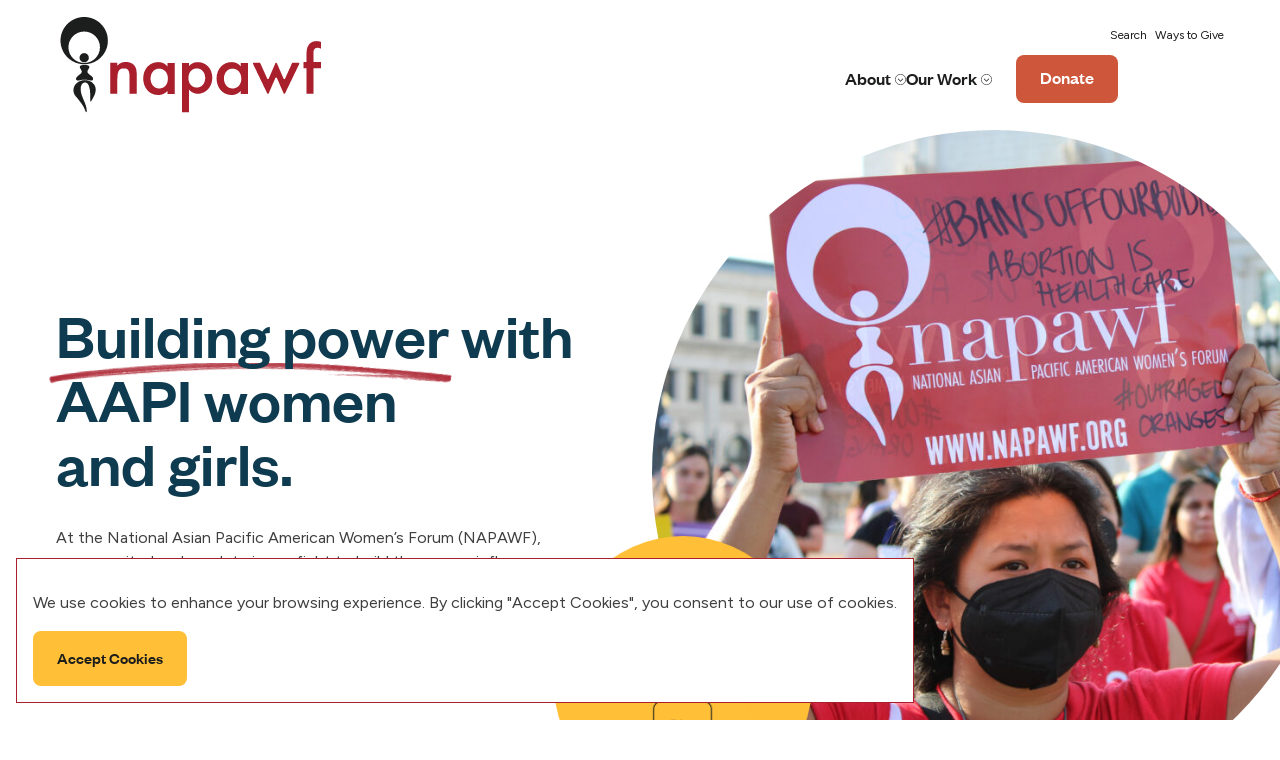

--- FILE ---
content_type: text/html; charset=UTF-8
request_url: https://napawf.org/
body_size: 15712
content:
<!DOCTYPE html>
<html class="no-js ok-to-alert"
	lang="en-US">
<head>
	<meta charset="utf-8">
	<meta name="google" value="notranslate">
	<meta http-equiv="X-UA-Compatible" content="IE=edge">
	<meta name="viewport" content="width=device-width, initial-scale=1">
	<meta charset="UTF-8">
	<link rel="profile" href="https://gmpg.org/xfn/11">
	<meta name='robots' content='index, follow, max-image-preview:large, max-snippet:-1, max-video-preview:-1' />
	<style>img:is([sizes="auto" i], [sizes^="auto," i]) { contain-intrinsic-size: 3000px 1500px }</style>
	
	<title>Home - NAPAWF</title>
	<link rel="canonical" href="https://napawf.org/" />
	<meta property="og:locale" content="en_US" />
	<meta property="og:type" content="website" />
	<meta property="og:title" content="Home - NAPAWF" />
	<meta property="og:description" content="NAPAWF Announces Christina Baal-Owens as New Executive Director The National Asian Pacific American Women’s Forum (NAPAWF) is pleased to announce the appointment of&nbsp;Christina Baal-Owens&nbsp;as its new&nbsp;Executive Director, marking an exciting new chapter for the organization. Christina steps into this role after serving as NAPAWF’s Interim Executive Director since August. Since joining NAPAWF, Christina has led&hellip;" />
	<meta property="og:url" content="https://napawf.org/" />
	<meta property="og:site_name" content="NAPAWF" />
	<meta property="article:publisher" content="https://www.facebook.com/NAPAWF/" />
	<meta property="article:modified_time" content="2026-01-05T17:25:33+00:00" />
	<meta name="twitter:card" content="summary_large_image" />
	<meta name="twitter:site" content="@napawf" />
	<script type="application/ld+json" class="yoast-schema-graph">{"@context":"https://schema.org","@graph":[{"@type":"WebPage","@id":"https://napawf.org/","url":"https://napawf.org/","name":"Home - NAPAWF","isPartOf":{"@id":"https://napawf.org/#website"},"about":{"@id":"https://napawf.org/#organization"},"datePublished":"2023-04-21T23:50:46+00:00","dateModified":"2026-01-05T17:25:33+00:00","breadcrumb":{"@id":"https://napawf.org/#breadcrumb"},"inLanguage":"en-US","potentialAction":[{"@type":"ReadAction","target":["https://napawf.org/"]}]},{"@type":"BreadcrumbList","@id":"https://napawf.org/#breadcrumb","itemListElement":[{"@type":"ListItem","position":1,"name":"Home"}]},{"@type":"WebSite","@id":"https://napawf.org/#website","url":"https://napawf.org/","name":"NAPAWF","description":"National Asian Pacific American Women’s Forum","publisher":{"@id":"https://napawf.org/#organization"},"potentialAction":[{"@type":"SearchAction","target":{"@type":"EntryPoint","urlTemplate":"https://napawf.org/?s={search_term_string}"},"query-input":{"@type":"PropertyValueSpecification","valueRequired":true,"valueName":"search_term_string"}}],"inLanguage":"en-US"},{"@type":"Organization","@id":"https://napawf.org/#organization","name":"NAPAWF","url":"https://napawf.org/","logo":{"@type":"ImageObject","inLanguage":"en-US","@id":"https://napawf.org/#/schema/logo/image/","url":"https://napawf.org/wp-content/uploads/2023/04/Social-Share@2x.jpg","contentUrl":"https://napawf.org/wp-content/uploads/2023/04/Social-Share@2x.jpg","width":2400,"height":1260,"caption":"NAPAWF"},"image":{"@id":"https://napawf.org/#/schema/logo/image/"},"sameAs":["https://www.facebook.com/NAPAWF/","https://x.com/napawf","https://www.instagram.com/napawf/","https://www.linkedin.com/company/napawf/","https://www.youtube.com/napawf"]}]}</script>


<link rel='dns-prefetch' href='//fonts.googleapis.com' />
<!-- Global site tag (gtag.js) - Google Analytics --><script async src="https://www.googletagmanager.com/gtag/js?id=G-DWG5M7DXPS"></script><script>window.dataLayer = window.dataLayer || [];function gtag(){dataLayer.push(arguments);}gtag('js', new Date());gtag('config', 'G-DWG5M7DXPS');</script>				<link href="https://fonts.gstatic.com" rel="preconnect" as="style" crossorigin>
				<link rel='stylesheet' id='wp-block-library-css' href='https://napawf.org/wp-includes/css/dist/block-library/style.min.css?ver=6.8.3' type='text/css' media='all' />
<style id='safe-svg-svg-icon-style-inline-css' type='text/css'>
.safe-svg-cover{text-align:center}.safe-svg-cover .safe-svg-inside{display:inline-block;max-width:100%}.safe-svg-cover svg{fill:currentColor;height:100%;max-height:100%;max-width:100%;width:100%}

</style>
<style id='global-styles-inline-css' type='text/css'>
:root{--wp--preset--aspect-ratio--square: 1;--wp--preset--aspect-ratio--4-3: 4/3;--wp--preset--aspect-ratio--3-4: 3/4;--wp--preset--aspect-ratio--3-2: 3/2;--wp--preset--aspect-ratio--2-3: 2/3;--wp--preset--aspect-ratio--16-9: 16/9;--wp--preset--aspect-ratio--9-16: 9/16;--wp--preset--color--black: #000000;--wp--preset--color--cyan-bluish-gray: #abb8c3;--wp--preset--color--white: #ffffff;--wp--preset--color--pale-pink: #f78da7;--wp--preset--color--vivid-red: #cf2e2e;--wp--preset--color--luminous-vivid-orange: #ff6900;--wp--preset--color--luminous-vivid-amber: #fcb900;--wp--preset--color--light-green-cyan: #7bdcb5;--wp--preset--color--vivid-green-cyan: #00d084;--wp--preset--color--pale-cyan-blue: #8ed1fc;--wp--preset--color--vivid-cyan-blue: #0693e3;--wp--preset--color--vivid-purple: #9b51e0;--wp--preset--gradient--vivid-cyan-blue-to-vivid-purple: linear-gradient(135deg,rgba(6,147,227,1) 0%,rgb(155,81,224) 100%);--wp--preset--gradient--light-green-cyan-to-vivid-green-cyan: linear-gradient(135deg,rgb(122,220,180) 0%,rgb(0,208,130) 100%);--wp--preset--gradient--luminous-vivid-amber-to-luminous-vivid-orange: linear-gradient(135deg,rgba(252,185,0,1) 0%,rgba(255,105,0,1) 100%);--wp--preset--gradient--luminous-vivid-orange-to-vivid-red: linear-gradient(135deg,rgba(255,105,0,1) 0%,rgb(207,46,46) 100%);--wp--preset--gradient--very-light-gray-to-cyan-bluish-gray: linear-gradient(135deg,rgb(238,238,238) 0%,rgb(169,184,195) 100%);--wp--preset--gradient--cool-to-warm-spectrum: linear-gradient(135deg,rgb(74,234,220) 0%,rgb(151,120,209) 20%,rgb(207,42,186) 40%,rgb(238,44,130) 60%,rgb(251,105,98) 80%,rgb(254,248,76) 100%);--wp--preset--gradient--blush-light-purple: linear-gradient(135deg,rgb(255,206,236) 0%,rgb(152,150,240) 100%);--wp--preset--gradient--blush-bordeaux: linear-gradient(135deg,rgb(254,205,165) 0%,rgb(254,45,45) 50%,rgb(107,0,62) 100%);--wp--preset--gradient--luminous-dusk: linear-gradient(135deg,rgb(255,203,112) 0%,rgb(199,81,192) 50%,rgb(65,88,208) 100%);--wp--preset--gradient--pale-ocean: linear-gradient(135deg,rgb(255,245,203) 0%,rgb(182,227,212) 50%,rgb(51,167,181) 100%);--wp--preset--gradient--electric-grass: linear-gradient(135deg,rgb(202,248,128) 0%,rgb(113,206,126) 100%);--wp--preset--gradient--midnight: linear-gradient(135deg,rgb(2,3,129) 0%,rgb(40,116,252) 100%);--wp--preset--font-size--small: 13px;--wp--preset--font-size--medium: 20px;--wp--preset--font-size--large: 36px;--wp--preset--font-size--x-large: 42px;--wp--preset--spacing--20: 0.44rem;--wp--preset--spacing--30: 0.67rem;--wp--preset--spacing--40: 1rem;--wp--preset--spacing--50: 1.5rem;--wp--preset--spacing--60: 2.25rem;--wp--preset--spacing--70: 3.38rem;--wp--preset--spacing--80: 5.06rem;--wp--preset--shadow--natural: 6px 6px 9px rgba(0, 0, 0, 0.2);--wp--preset--shadow--deep: 12px 12px 50px rgba(0, 0, 0, 0.4);--wp--preset--shadow--sharp: 6px 6px 0px rgba(0, 0, 0, 0.2);--wp--preset--shadow--outlined: 6px 6px 0px -3px rgba(255, 255, 255, 1), 6px 6px rgba(0, 0, 0, 1);--wp--preset--shadow--crisp: 6px 6px 0px rgba(0, 0, 0, 1);}:where(body) { margin: 0; }.wp-site-blocks > .alignleft { float: left; margin-right: 2em; }.wp-site-blocks > .alignright { float: right; margin-left: 2em; }.wp-site-blocks > .aligncenter { justify-content: center; margin-left: auto; margin-right: auto; }:where(.is-layout-flex){gap: 0.5em;}:where(.is-layout-grid){gap: 0.5em;}.is-layout-flow > .alignleft{float: left;margin-inline-start: 0;margin-inline-end: 2em;}.is-layout-flow > .alignright{float: right;margin-inline-start: 2em;margin-inline-end: 0;}.is-layout-flow > .aligncenter{margin-left: auto !important;margin-right: auto !important;}.is-layout-constrained > .alignleft{float: left;margin-inline-start: 0;margin-inline-end: 2em;}.is-layout-constrained > .alignright{float: right;margin-inline-start: 2em;margin-inline-end: 0;}.is-layout-constrained > .aligncenter{margin-left: auto !important;margin-right: auto !important;}.is-layout-constrained > :where(:not(.alignleft):not(.alignright):not(.alignfull)){margin-left: auto !important;margin-right: auto !important;}body .is-layout-flex{display: flex;}.is-layout-flex{flex-wrap: wrap;align-items: center;}.is-layout-flex > :is(*, div){margin: 0;}body .is-layout-grid{display: grid;}.is-layout-grid > :is(*, div){margin: 0;}body{padding-top: 0px;padding-right: 0px;padding-bottom: 0px;padding-left: 0px;}a:where(:not(.wp-element-button)){text-decoration: underline;}:root :where(.wp-element-button, .wp-block-button__link){background-color: #32373c;border-width: 0;color: #fff;font-family: inherit;font-size: inherit;line-height: inherit;padding: calc(0.667em + 2px) calc(1.333em + 2px);text-decoration: none;}.has-black-color{color: var(--wp--preset--color--black) !important;}.has-cyan-bluish-gray-color{color: var(--wp--preset--color--cyan-bluish-gray) !important;}.has-white-color{color: var(--wp--preset--color--white) !important;}.has-pale-pink-color{color: var(--wp--preset--color--pale-pink) !important;}.has-vivid-red-color{color: var(--wp--preset--color--vivid-red) !important;}.has-luminous-vivid-orange-color{color: var(--wp--preset--color--luminous-vivid-orange) !important;}.has-luminous-vivid-amber-color{color: var(--wp--preset--color--luminous-vivid-amber) !important;}.has-light-green-cyan-color{color: var(--wp--preset--color--light-green-cyan) !important;}.has-vivid-green-cyan-color{color: var(--wp--preset--color--vivid-green-cyan) !important;}.has-pale-cyan-blue-color{color: var(--wp--preset--color--pale-cyan-blue) !important;}.has-vivid-cyan-blue-color{color: var(--wp--preset--color--vivid-cyan-blue) !important;}.has-vivid-purple-color{color: var(--wp--preset--color--vivid-purple) !important;}.has-black-background-color{background-color: var(--wp--preset--color--black) !important;}.has-cyan-bluish-gray-background-color{background-color: var(--wp--preset--color--cyan-bluish-gray) !important;}.has-white-background-color{background-color: var(--wp--preset--color--white) !important;}.has-pale-pink-background-color{background-color: var(--wp--preset--color--pale-pink) !important;}.has-vivid-red-background-color{background-color: var(--wp--preset--color--vivid-red) !important;}.has-luminous-vivid-orange-background-color{background-color: var(--wp--preset--color--luminous-vivid-orange) !important;}.has-luminous-vivid-amber-background-color{background-color: var(--wp--preset--color--luminous-vivid-amber) !important;}.has-light-green-cyan-background-color{background-color: var(--wp--preset--color--light-green-cyan) !important;}.has-vivid-green-cyan-background-color{background-color: var(--wp--preset--color--vivid-green-cyan) !important;}.has-pale-cyan-blue-background-color{background-color: var(--wp--preset--color--pale-cyan-blue) !important;}.has-vivid-cyan-blue-background-color{background-color: var(--wp--preset--color--vivid-cyan-blue) !important;}.has-vivid-purple-background-color{background-color: var(--wp--preset--color--vivid-purple) !important;}.has-black-border-color{border-color: var(--wp--preset--color--black) !important;}.has-cyan-bluish-gray-border-color{border-color: var(--wp--preset--color--cyan-bluish-gray) !important;}.has-white-border-color{border-color: var(--wp--preset--color--white) !important;}.has-pale-pink-border-color{border-color: var(--wp--preset--color--pale-pink) !important;}.has-vivid-red-border-color{border-color: var(--wp--preset--color--vivid-red) !important;}.has-luminous-vivid-orange-border-color{border-color: var(--wp--preset--color--luminous-vivid-orange) !important;}.has-luminous-vivid-amber-border-color{border-color: var(--wp--preset--color--luminous-vivid-amber) !important;}.has-light-green-cyan-border-color{border-color: var(--wp--preset--color--light-green-cyan) !important;}.has-vivid-green-cyan-border-color{border-color: var(--wp--preset--color--vivid-green-cyan) !important;}.has-pale-cyan-blue-border-color{border-color: var(--wp--preset--color--pale-cyan-blue) !important;}.has-vivid-cyan-blue-border-color{border-color: var(--wp--preset--color--vivid-cyan-blue) !important;}.has-vivid-purple-border-color{border-color: var(--wp--preset--color--vivid-purple) !important;}.has-vivid-cyan-blue-to-vivid-purple-gradient-background{background: var(--wp--preset--gradient--vivid-cyan-blue-to-vivid-purple) !important;}.has-light-green-cyan-to-vivid-green-cyan-gradient-background{background: var(--wp--preset--gradient--light-green-cyan-to-vivid-green-cyan) !important;}.has-luminous-vivid-amber-to-luminous-vivid-orange-gradient-background{background: var(--wp--preset--gradient--luminous-vivid-amber-to-luminous-vivid-orange) !important;}.has-luminous-vivid-orange-to-vivid-red-gradient-background{background: var(--wp--preset--gradient--luminous-vivid-orange-to-vivid-red) !important;}.has-very-light-gray-to-cyan-bluish-gray-gradient-background{background: var(--wp--preset--gradient--very-light-gray-to-cyan-bluish-gray) !important;}.has-cool-to-warm-spectrum-gradient-background{background: var(--wp--preset--gradient--cool-to-warm-spectrum) !important;}.has-blush-light-purple-gradient-background{background: var(--wp--preset--gradient--blush-light-purple) !important;}.has-blush-bordeaux-gradient-background{background: var(--wp--preset--gradient--blush-bordeaux) !important;}.has-luminous-dusk-gradient-background{background: var(--wp--preset--gradient--luminous-dusk) !important;}.has-pale-ocean-gradient-background{background: var(--wp--preset--gradient--pale-ocean) !important;}.has-electric-grass-gradient-background{background: var(--wp--preset--gradient--electric-grass) !important;}.has-midnight-gradient-background{background: var(--wp--preset--gradient--midnight) !important;}.has-small-font-size{font-size: var(--wp--preset--font-size--small) !important;}.has-medium-font-size{font-size: var(--wp--preset--font-size--medium) !important;}.has-large-font-size{font-size: var(--wp--preset--font-size--large) !important;}.has-x-large-font-size{font-size: var(--wp--preset--font-size--x-large) !important;}
:where(.wp-block-post-template.is-layout-flex){gap: 1.25em;}:where(.wp-block-post-template.is-layout-grid){gap: 1.25em;}
:where(.wp-block-columns.is-layout-flex){gap: 2em;}:where(.wp-block-columns.is-layout-grid){gap: 2em;}
:root :where(.wp-block-pullquote){font-size: 1.5em;line-height: 1.6;}
</style>
<link rel='stylesheet' id='theme_css-css' href='https://napawf.org/wp-content/themes/heliotrope/assets/css/main.min.css?ver=v1' type='text/css' media='all' />
<link rel='stylesheet' id='google_fonts_defer-css' href='https://fonts.googleapis.com/css2?family=Figtree%3Awght%40400%3B700&#038;ver=v1#038;display=swap' type='text/css' media='print' onload="this.media='all'"/><noscript><link rel='stylesheet' id='google_fonts_defer-css' href='https://fonts.googleapis.com/css2?family=Figtree%3Awght%40400%3B700&#038;ver=v1#038;display=swap' type='text/css' media='all' />
</noscript>
<link rel='stylesheet' id='font_css-css' href='https://napawf.org/wp-content/themes/heliotrope/assets/css/fonts.min.css?ver=v1' type='text/css' media='all' />
<script type="text/javascript" src="https://napawf.org/wp-includes/js/jquery/jquery.min.js?ver=3.7.1" id="jquery-core-js"></script>
<script type="text/javascript" src="https://napawf.org/wp-includes/js/jquery/jquery-migrate.min.js?ver=3.4.1" id="jquery-migrate-js"></script>
<link rel='shortlink' href='https://napawf.org/' />
<link rel="alternate" hreflang="zh-Hans-HK" href="https://napawf.org/zh/"><link rel="alternate" hreflang="en-US" href="https://napawf.org/"><link rel="icon" href="https://napawf.org/wp-content/uploads/2023/08/responsive-icon.svg" sizes="32x32" />
<link rel="icon" href="https://napawf.org/wp-content/uploads/2023/08/responsive-icon.svg" sizes="192x192" />
<link rel="apple-touch-icon" href="https://napawf.org/wp-content/uploads/2023/08/responsive-icon.svg" />
<meta name="msapplication-TileImage" content="https://napawf.org/wp-content/uploads/2023/08/responsive-icon.svg" />
		<script>
		!function(){"use strict";const e=document.documentElement,t=e.style;e.className=e.className.replace("no-js","js");const n=()=>t.setProperty("--vh",.01*window.innerHeight+"px");n(),window.setVHUnit=n,window.llItems=[]}();		</script>
		</head>

<body class="home wp-singular page-template-default page page-id-16 wp-embed-responsive wp-theme-heliotrope wp-child-theme-heliotrope-child has-pulldown-search" data-page-id="16">

<div class="cookie-notice" role="alert" aria-live="polite">
	<div class="cookie-notice__inner">
		<div class="cookie-notice__text">
			<p>We use cookies to enhance your browsing experience. By clicking "Accept Cookies", you consent to our use of cookies.</p>
		</div>

		<button class="cookie-notice__dismiss helio-btn">
			Accept Cookies		</button>
	</div>
</div>

<div id="page" class="site-wrap">
	<a class="skip-link screen-reader-text" href="#content">Skip to content</a>
	<header id="masthead" data-js-social-hide class="site-header sticky-header">
	<div class="site-header__inner">
		<div class="site-header__main">
			<div class="container">
				<div class="site-header__item site-header__main-logo">
					<a class="site-header__item_inner" href="https://napawf.org/" rel="home">
						<svg viewBox="0 0 269 97" fill="none" xmlns="http://www.w3.org/2000/svg"><path d="M28.607 0C15.328 0 4.555 10.7 4.555 23.858c0 13.159 10.773 23.889 24.052 23.889s24.052-10.7 24.052-23.889C52.629 10.7 41.886 0 28.607 0Zm0 46.442c-8.834 0-15.994-7.114-15.994-15.885 0-8.772 7.162-15.886 15.994-15.886 8.831 0 15.994 7.114 15.994 15.886 0 8.771-7.163 15.885-15.994 15.885Z" fill="#1C1D1D"/><path d="M33.342 41.114a4.74 4.74 0 0 0-9.479 0 4.739 4.739 0 0 0 4.74 4.735 4.739 4.739 0 0 0 4.74-4.735Zm-4.31 22.164a16.43 16.43 0 0 1 2.366.187c1.172.178 2.321.484 3.487.708.638.122 1.334.211 1.905-.097.623-.334.94-1.094.88-1.797-.059-.703-.438-1.347-.92-1.866-.482-.519-1.063-.93-1.625-1.359a26.814 26.814 0 0 1-2.303-1.98c-.372-.357-.744-.743-.907-1.231-.244-.722.017-1.519.4-2.178.383-.66.892-1.245 1.208-1.936.316-.692.406-1.56-.042-2.178-.402-.553-1.122-.764-1.797-.876-1.137-.188-2.296-.194-3.445-.142-1.023.045-2.175.022-3.115.492-.428.214-.808.581-.918 1.047-.11.463.053.946.24 1.387.276.657.606 1.294.981 1.902.355.572.764 1.163.772 1.834.01.733-.465 1.383-.987 1.9-1.381 1.368-3.256 2.252-4.337 3.865-.506.756-.794 1.801-.28 2.552.372.544 1.077.78 1.736.773.66-.005 1.3-.212 1.936-.385a17.822 17.822 0 0 1 4.769-.622h-.004Z" fill="#1C1D1D"/><path d="M38.83 68.46c-.956-1.424-2.317-2.59-3.856-3.366-5.116-2.58-12.139-1.366-15.538 3.409-1.842 2.588-2.368 6.13-1.101 9.041 1.008 2.315 2.996 3.839 4.735 6.21 2.455 3.35 3.935 4.864 5.698 8.624.633 1.348 1.002 2.625 1.462 3.523.206.264.432.262.432.262.38.017.528-.48.54-.86.108-4.142-1.66-8.071-3.312-11.874-1.652-3.802-3.256-7.844-2.797-11.962.156-1.392.572-2.8 1.488-3.863.916-1.062 2.404-1.706 3.761-1.343 1.618.433 2.582 2.079 3.134 3.654 1.686 4.803 1.146 10.032 1.356 15.136.018.42.58.543.786.175 1.155-2.054 2.433-4.044 3.374-6.203 1.138-2.61 1.757-5.583.924-8.304a8.564 8.564 0 0 0-1.084-2.262l-.002.002Z" fill="#1C1D1D"/><path d="M54.95 46.257h7.309v2.908c3.13-3.502 6.71-3.728 8.5-3.728 5.817 0 8.275 2.909 9.245 4.248 1.193 1.717 1.938 3.876 1.938 8.726v19.237h-7.308V60.2c0-7.98-2.982-8.201-5.743-8.201-3.281 0-6.636.446-6.636 10.589v15.063h-7.308V46.26l.004-.003Zm58.203.142h7.32v31.45h-7.32v-3.287c-3.21 3.735-7.17 4.258-9.41 4.258-9.713 0-15.24-8.069-15.24-16.734 0-10.232 7.022-16.509 15.316-16.509 2.317 0 6.349.596 9.338 4.484v-3.662h-.004ZM95.972 62.235c0 5.455 3.436 10.01 8.742 10.01 4.632 0 8.891-3.359 8.891-9.933 0-6.575-4.259-10.16-8.891-10.16-5.306 0-8.742 4.483-8.742 10.083Zm38.918 34.017h-7.056V46.377h7.056v3.312c2.594-3.095 5.976-4.104 9.001-4.104 7.991 0 14.764 6.12 14.764 15.77 0 10.223-7.491 16.273-14.69 16.273-1.658 0-5.907-.575-9.075-4.465v23.089Zm-.431-34.537c0 6.337 4.104 9.576 8.57 9.576 5.114 0 8.426-4.392 8.426-9.65 0-5.257-3.312-9.719-8.426-9.719-4.466 0-8.57 3.169-8.57 9.793Zm53.188-15.316h7.32v31.45h-7.32v-3.287c-3.21 3.735-7.17 4.258-9.41 4.258-9.713 0-15.24-8.069-15.24-16.734 0-10.232 7.022-16.509 15.312-16.509 2.317 0 6.349.596 9.338 4.484v-3.662Zm-17.181 15.836c0 5.455 3.436 10.01 8.742 10.01 4.632 0 8.89-3.359 8.89-9.933 0-6.575-4.258-10.16-8.89-10.16-5.306 0-8.742 4.483-8.742 10.083Zm36.932-15.523 7.029 15.606a.818.818 0 0 0 1.499-.015l6.797-15.572a.82.82 0 0 1 1.507 0l6.798 15.572a.818.818 0 0 0 1.499.015l7.051-15.606a.821.821 0 0 1 .746-.48h5.886c.605 0 .999.631.734 1.176l-14.413 29.755a.817.817 0 0 1-1.484-.03l-6.821-15.55a.82.82 0 0 0-1.499 0l-6.82 15.55a.818.818 0 0 1-1.484.03l-14.391-29.755a.819.819 0 0 1 .734-1.177h5.886c.322 0 .613.19.746.48Zm53.972 5.187v25.725h-7.056V51.9h-3.025v-6.481h3.025v-8.624c0-4.68 1.223-7.635 2.951-9.506 1.297-1.367 3.53-2.952 7.199-2.952 1.511 0 3.025.218 4.536.866v6.35a.373.373 0 0 1-.551.325c-1.142-.605-1.961-.768-2.835-.768-.874 0-2.159.143-3.095 1.153-.361.361-1.153 1.44-1.153 3.6v9.56H269v6.48h-7.634l.004-.003Z" fill="#A91F2C"/></svg>					</a>
				</div>
				<div class="site-header__item site-header__mobile-menu-logo">
					<a class="site-header__item_inner" href="https://napawf.org/" rel="home">
						<svg width="124" height="45" fill="none" xmlns="http://www.w3.org/2000/svg"><g clip-path="url(#clip0_721_32075)" fill="#fff"><path d="M13.328 0C7.215 0 2.255 4.926 2.255 10.984s4.96 10.998 11.073 10.998S24.4 17.055 24.4 10.984C24.387 4.926 19.44 0 13.328 0Zm0 21.381c-4.067 0-7.363-3.275-7.363-7.313 0-4.039 3.297-7.314 7.363-7.314 4.066 0 7.363 3.275 7.363 7.314 0 4.038-3.297 7.313-7.363 7.313Z"/><path d="M15.509 18.928a2.182 2.182 0 0 0-4.364 0 2.182 2.182 0 0 0 4.364 0Zm-1.985 10.204c.364.002.728.03 1.089.086.54.082 1.068.223 1.605.326.294.056.614.097.877-.045.287-.154.433-.504.405-.827-.027-.324-.201-.62-.423-.86-.222-.238-.49-.427-.748-.625-.37-.283-.725-.588-1.06-.911-.172-.165-.343-.343-.418-.567-.113-.333.007-.7.184-1.003.176-.303.41-.573.556-.891.146-.319.187-.719-.02-1.003-.184-.254-.516-.352-.826-.403-.524-.087-1.057-.09-1.586-.066-.471.021-1.002.01-1.434.227-.198.099-.373.267-.423.482-.051.213.024.436.11.639.127.302.28.595.452.875.163.264.352.536.355.844.005.338-.214.637-.454.875-.636.63-1.5 1.037-1.997 1.78-.233.348-.365.829-.129 1.174.172.25.496.36.8.357.303-.003.598-.098.89-.178a8.204 8.204 0 0 1 2.196-.286h-.002Z"/><path d="M18.034 31.517a4.688 4.688 0 0 0-1.775-1.55c-2.355-1.187-5.588-.628-7.153 1.57-.848 1.192-1.09 2.822-.507 4.163.464 1.065 1.38 1.767 2.18 2.859 1.13 1.542 1.811 2.239 2.623 3.97.291.62.462 1.208.673 1.621.095.122.2.121.2.121.174.008.242-.221.247-.395.05-1.907-.764-3.716-1.524-5.467-.76-1.75-1.5-3.611-1.288-5.507.072-.641.263-1.29.685-1.779.422-.489 1.107-.785 1.732-.618.744.2 1.188.957 1.443 1.682.776 2.212.527 4.619.624 6.969.008.193.267.25.362.08.531-.945 1.12-1.862 1.553-2.856.524-1.2.809-2.57.425-3.823a3.942 3.942 0 0 0-.499-1.04Z"/></g><path d="M25.456 21.296h3.365v1.338c1.44-1.612 3.089-1.716 3.913-1.716 2.678 0 3.81 1.34 4.257 1.956.548.79.892 1.784.892 4.017v8.856h-3.365v-8.032c0-3.674-1.373-3.776-2.644-3.776-1.51 0-3.055.206-3.055 4.876v6.934h-3.364V21.297l.001-.002Zm26.795.065h3.37v14.48h-3.37v-1.514c-1.478 1.719-3.3 1.96-4.332 1.96-4.472 0-7.016-3.715-7.016-7.704 0-4.71 3.233-7.6 7.051-7.6 1.067 0 2.923.274 4.3 2.064V21.36h-.003Zm-7.91 7.29c0 2.512 1.582 4.61 4.025 4.61 2.133 0 4.093-1.548 4.093-4.574 0-3.027-1.96-4.678-4.093-4.678-2.443 0-4.025 2.065-4.025 4.642Zm17.917 15.661H59.01V21.351h3.248v1.525c1.195-1.425 2.752-1.89 4.144-1.89 3.68 0 6.797 2.818 6.797 7.26 0 4.707-3.448 7.492-6.763 7.492-.763 0-2.719-.264-4.178-2.056v10.63Zm-.198-15.9c0 2.918 1.89 4.409 3.945 4.409 2.355 0 3.88-2.022 3.88-4.443 0-2.42-1.525-4.474-3.88-4.474-2.055 0-3.945 1.459-3.945 4.508Zm24.487-7.051h3.37v14.48h-3.37v-1.514c-1.478 1.719-3.301 1.96-4.333 1.96-4.471 0-7.016-3.715-7.016-7.704 0-4.71 3.233-7.6 7.05-7.6 1.066 0 2.923.274 4.299 2.064V21.36Zm-7.91 7.29c0 2.512 1.582 4.61 4.024 4.61 2.133 0 4.093-1.548 4.093-4.574 0-3.027-1.96-4.678-4.093-4.678-2.442 0-4.024 2.065-4.024 4.642Zm17.003-7.146 3.235 7.185c.136.3.561.294.69-.007l3.13-7.17a.378.378 0 0 1 .694 0l3.129 7.17a.377.377 0 0 0 .69.007l3.247-7.185a.377.377 0 0 1 .343-.221h2.71c.278 0 .46.29.338.542l-6.636 13.698a.376.376 0 0 1-.683-.014l-3.14-7.158a.377.377 0 0 0-.69 0l-3.14 7.158a.376.376 0 0 1-.683.014l-6.626-13.698a.377.377 0 0 1 .338-.542h2.71c.148 0 .282.087.343.221Zm24.847 2.388v11.843h-3.248V23.893h-1.393v-2.984h1.393v-3.97c0-2.154.563-3.515 1.358-4.377.598-.629 1.625-1.358 3.315-1.358.695 0 1.392.1 2.088.398v2.923c0 .13-.14.211-.254.15-.526-.278-.903-.353-1.305-.353-.402 0-.994.066-1.425.53-.166.167-.531.664-.531 1.658v4.401H124v2.984h-3.515l.002-.002Z" fill="#fff"/></svg>					</a>
				</div>
				<div class="site-header__menu-wrap">
					<div class="site-header__top">
																						<nav class="site-header__item site-header__menu-section site-header__tertiary-menu " data-itemcount="0" data-textlength="0" role="navigation" aria-label="Tertiary Navigation">
																			<button class="site-header__item menu site-search-button js-toggle-site-search" role="button">
											<span class="nav__search-text menu-item">Search</span>
										</button>
																	<ol id="tertiary-navigation" class="menu site-header__item_inner"><li id="menu-item-836" class="menu-item menu-item-type-post_type menu-item-object-page menu-item-836 top-level-menu-item"><a href="https://napawf.org/give/" class="top-level-nav-link">Ways to Give</a></li>
</ol>								</nav>
																				</div>
											<nav class="site-header__item site-header__menu-section site-header__primary-menu " data-itemcount="2" data-textlength="13" role="navigation" aria-label="Primary Navigation">
							<ol id="primary-navigation" class="menu site-header__item_inner has-dropdowns has-aria-dropdowns"><li id="menu-item-17" class="menu-item menu-item-type-custom menu-item-object-custom menu-item-has-children menu-item-17 top-level-menu-item" aria-haspopup="true"><a href="/about" class="top-level-nav-link">About</a><button class="sr-dropdown-button has-dropdown-trigger-indictator dropdown-trigger hover-target" aria-haspopup="true"><span class="screen-reader-text">Show submenu for &ldquo;About&rdquo;</span></button>
<ol class="sub-menu menu-odd  menu-depth-1" aria-hidden="true">
	<li id="menu-item-1182" class="menu-item menu-item-type-post_type menu-item-object-page menu-item-has-children menu-item-1182"><a href="https://napawf.org/about/" class="nav-link sub-menu__nav-link">About NAPAWF</a>
	<ol class="sub-menu menu-even sub-sub-menu menu-depth-2" >
		<li id="menu-item-18" class="menu-item menu-item-type-custom menu-item-object-custom menu-item-18"><a href="/membership" class="nav-link sub-menu__nav-link">Membership</a></li>
		<li id="menu-item-1188" class="menu-item menu-item-type-custom menu-item-object-custom menu-item-1188"><a href="/events" class="nav-link sub-menu__nav-link">Events</a></li>
		<li id="menu-item-25" class="menu-item menu-item-type-custom menu-item-object-custom menu-item-25"><a href="/careers" class="nav-link sub-menu__nav-link">Careers</a></li>
	</ol>
</li>
</ol>
</li>
<li id="menu-item-26" class="menu-item menu-item-type-custom menu-item-object-custom menu-item-has-children menu-item-26 top-level-menu-item" aria-haspopup="true"><a href="#" class="top-level-nav-link">Our Work</a><button class="sr-dropdown-button has-dropdown-trigger-indictator dropdown-trigger hover-target" aria-haspopup="true"><span class="screen-reader-text">Show submenu for &ldquo;Our Work&rdquo;</span></button>
<ol class="sub-menu menu-odd  menu-depth-1" aria-hidden="true">
	<li id="menu-item-27" class="menu-item menu-item-type-custom menu-item-object-custom menu-item-has-children menu-item-27"><a href="/policy" class="nav-link sub-menu__nav-link">Issue Areas</a>
	<ol class="sub-menu menu-even sub-sub-menu menu-depth-2" >
		<li id="menu-item-29" class="menu-item menu-item-type-custom menu-item-object-custom menu-item-29"><a href="/reproductive-health-and-rights/" class="nav-link sub-menu__nav-link">Reproductive Health &#038; Rights</a></li>
		<li id="menu-item-30" class="menu-item menu-item-type-custom menu-item-object-custom menu-item-30"><a href="/antiracism" class="nav-link sub-menu__nav-link">Racial Justice</a></li>
		<li id="menu-item-31" class="menu-item menu-item-type-custom menu-item-object-custom menu-item-31"><a href="/economic-justice" class="nav-link sub-menu__nav-link">Economic Justice</a></li>
		<li id="menu-item-32" class="menu-item menu-item-type-custom menu-item-object-custom menu-item-32"><a href="/immigrant-rights" class="nav-link sub-menu__nav-link">Immigrant Rights</a></li>
	</ol>
</li>
	<li id="menu-item-28" class="menu-item menu-item-type-custom menu-item-object-custom menu-item-has-children menu-item-28"><a href="/about" class="nav-link sub-menu__nav-link">Strategies</a>
	<ol class="sub-menu menu-even sub-sub-menu menu-depth-2" >
		<li id="menu-item-33" class="menu-item menu-item-type-custom menu-item-object-custom menu-item-33"><a href="/policy" class="nav-link sub-menu__nav-link">Policy and Structural Change</a></li>
		<li id="menu-item-35" class="menu-item menu-item-type-custom menu-item-object-custom menu-item-35"><a href="/research" class="nav-link sub-menu__nav-link">Research</a></li>
	</ol>
</li>
</ol>
</li>
</ol>						</nav>
												<nav class="site-header__item site-header__menu-section site-header__secondary-menu " data-itemcount="1" data-textlength="6" role="navigation" aria-label="Secondary Navigation">
							<ol id="secondary-navigation" class="menu site-header__item_inner"><li id="menu-item-41" class="menu-item menu-item-type-custom menu-item-object-custom menu-item-41 top-level-menu-item"><a target="_blank" rel="noopener noreferrer" class="helio-btn nav-link top-level-nav-link" href="https://act.napawf.org/a/donate">Donate<span class="screen-reader-text">Opens in a new window</span></a></li>
</ol>						</nav>
									</div>
				<div class="site-header__item mobile-menu-toggle">
					<a href="#primary-footer-menu-section" class="mobile-menu-toggle__control js-mobile-menu-control js-open-main-menu" role="button" aria-labelledby="mm-label">
						<span id="mm-label" class="hamburger-control__label">
							<span class="hamburger-control__open-label">
								<span class="screen-reader-text">Site Menu</span>
							</span>
							<span class="hamburger-control__close-label" aria-hidden="true">
								<span class="screen-reader-text">Close Menu</span>
							</span>
						</span>
						<span class="hamburger-control" aria-hidden="true">
							<span class="hamburger-control__inner"></span>
						</span>
					</a>
				</div>
			</div>
		</div>
	</div>
</header>
	<main class="site-main has_bottomcta">


<header data-module class="topper-home ">
	<div class="container">
		<div class="topper-home__inner">
			<div class="topper-home__content grid-control">
				<div class="topper-home__col topper-home__text">
					<h1 class="topper-home__title">
						Building power with AAPI women <span class="dewidow">and girls.</span>					</h1>

											<p class="topper-home__deck">At the National Asian Pacific American Women’s Forum (NAPAWF), we are united and resolute in our fight to build the power, influence and autonomy of AAPI women and girls.</p>
					
											<div class="topper-home__link">
							<a href="https://napawf.org/about/" class="link" target="_self"><span class="link-text">Our Mission</span></a>						</div>
									</div><!-- end .topper-home__col -->

				<div class="topper-home__col topper-home__image-wrapper" data-beat="4" data-beat-topper="4">
											<div class="topper-home__image">
							<img width="794" height="794" src="https://napawf.org/wp-content/uploads/2023/10/m2-794x794.jpg" class="attachment-1x1_xlarge size-1x1_xlarge" alt="A young Cambodian American woman holds a sign that says Bans off our bodies. Abortion is health care!" srcset="https://napawf.org/wp-content/uploads/2023/10/m2-794x794.jpg 794w, https://napawf.org/wp-content/uploads/2023/10/m2-165x165.jpg 165w, https://napawf.org/wp-content/uploads/2023/10/m2-395x395.jpg 395w, https://napawf.org/wp-content/uploads/2023/10/m2-527x527.jpg 527w, https://napawf.org/wp-content/uploads/2023/10/m2-652x652.jpg 652w, https://napawf.org/wp-content/uploads/2023/10/m2-620x620.jpg 620w" loading="lazy" decoding="async" />						</div>
										</div><!-- end .topper-home__col -->

				<div class="topper-home__col topper-home__circle" data-beat="5" data-beat-topper="5">
					<div class="topper-home__circle__inner">
						<div class="topper-home__circle-text">
							<span>Take Action</span>

															<h2 class="topper-home__circle-deck">Donate to NAPAWF and support our work!</h2>
													</div>

													<div class="topper-home__circle-link">
								<a href="https://napawf.org/donate" class="helio-btn" target="_self"><span class="link-text">Give</span></a>							</div>
											</div>
				</div><!-- end .topper-home__circle -->
			</div><!-- end .topper-home__content -->
		</div><!-- end .topper-home__inner -->
	</div>
</header>

<section id="content" class="homepage-content post-16 page type-page status-publish hentry">
	<div class="gutenberg-content container">
		


<h2 class="wp-block-heading">NAPAWF Announces Christina Baal-Owens as New Executive Director</h2>



<p>The National Asian Pacific American Women’s Forum (NAPAWF) is pleased to announce the appointment of&nbsp;<strong>Christina Baal-Owens</strong>&nbsp;as its new&nbsp;<strong>Executive Director</strong>, marking an exciting new chapter for the organization. Christina steps into this role after serving as NAPAWF’s Interim Executive Director since August.</p>



<p>Since joining NAPAWF, Christina has led the organization with clarity, care, and vision, providing steady leadership, strengthening internal culture, and reaffirming NAPAWF’s strategic priorities to support the Asian American Pacific Islander (AAPI) community during a complex and demanding moment for both the organization and the broader movement.&nbsp;</p>



<p>“Christina is the perfect leader for NAPAWF at this moment, “ said&nbsp;<strong>Miriam Yeung, Board Chair of NAPAWF</strong>. “Since stepping into the Interim Executive Director role, she has given a master class in leading through transition. Christina provides thoughtful leadership, sharp insight, deep commitment to our mission, and a joyfulness that makes the impossible seem doable.”</p>



<p>Christina brings a powerful combination of movement experience, strategic leadership, and a relationship-centered approach grounded in social justice values. Prior to joining NAPAWF, Christina built her career in the labor and immigrant rights movement, working in coalition to expand civic engagement and build voting power in communities that are often overlooked. Her leadership has consistently focused on challenging systems that marginalize women, particularly women of color, immigrants, rural communities, and low-income people.</p>



<p>Christina’s work has been shaped by her lived experience as the daughter of Filipino immigrants and as a mother to two young daughters – perspectives that inform her commitment to dignity, equity, and collective power.</p>



<p>“As Interim Executive Director, it has been a profound privilege to steward NAPAWF during this moment,” said Christina Baal-Owens. “NAPAWF is a unique and vital organization that holds our histories, nurtures our leadership, and fights unapologetically for justice for AAPI women and girls and gender expansive folks. I am honored to continue this work alongside our incredible staff, Board, members, and partners as we build toward the future.”</p>



<p>As Executive Director, Christina will lead NAPAWF into its next chapter, deepening its role within the reproductive justice, immigrant justice, and democracy ecosystems, and advancing a long-term vision rooted in collective liberation and power.<br></p>



<p><br><br><br></p>
	</div>
</section>

</main>

	<footer id="colophon" class="site-footer social-hide " data-js-social-hide>
		
<div id="bottom-cta"
	data-module
	class="module module__bottom-cta bottom-cta social-hide"
	social-hide
	>
	<div class="container">
		<div class="bottom-cta-content">
			<div class="bottom-cta__newsletter-signup">
				
											<h2 class="newsletter-signup__headline">
							Stay Informed &amp; Take Action!						</h2>
					
										<link rel='preload' href='https://static.everyaction.com/ea-actiontag/at.js' as='script' crossorigin='anonymous'>
					<link rel='preload' href='https://static.everyaction.com/ea-actiontag/at.min.css' as='style'>
					<script type='text/javascript' src='https://static.everyaction.com/ea-actiontag/at.js' crossorigin='anonymous'></script>
						<div class="ngp-form"
							data-form-url="https://secure.everyaction.com/v1/Forms/JtT_ToHlaEWA7wB7Xl0cCQ2"
							data-fastaction-endpoint="https://fastaction.ngpvan.com"
							data-inline-errors="true"
							data-fastaction-nologin="true"
							data-databag-endpoint="https://profile.ngpvan.com"
							data-databag="everybody"
							data-mobile-autofocus="false">
					</div>

											<p class="newsletter-signup__disclaimer tag">
							By signing up, you agree to receive our email updates. You can always change your preferences at <a href="/settings">napawf.org/settings</a>.						</p>
												</div>

							<div class="bottom-cta__membership-content">
					<div class="bottom-cta__membership-content__inner">
						<div class="bottom-cta__membership-content__left">
															<p class="membership-content__headline h4">
									Be a part of our community!								</p>
													</div>

						<div class="bottom-cta__membership-content__right">
															<p class="membership-content__deck small-text">
									NAPAWF members are the heart of our efforts to build power with AAPI women and communities across the country. 								</p>
							
							<a href="https://napawf.org/membership/" class="membership-content__page link" target="_self"><span class="link-text">Learn more and become a member</span></a>						</div>
					</div>
				</div>
					</div>
	</div>
</div>

			<div class="container">
			<div class="site-footer__inner">
				<section class="site-footer__logo">
					<a class="site-footer__logo_inner" href="https://napawf.org" rel="home">
						<svg viewBox="0 0 269 97" fill="none" xmlns="http://www.w3.org/2000/svg"><path d="M28.607 0C15.328 0 4.555 10.7 4.555 23.858c0 13.159 10.773 23.889 24.052 23.889s24.052-10.7 24.052-23.889C52.629 10.7 41.886 0 28.607 0Zm0 46.442c-8.834 0-15.994-7.114-15.994-15.885 0-8.772 7.162-15.886 15.994-15.886 8.831 0 15.994 7.114 15.994 15.886 0 8.771-7.163 15.885-15.994 15.885Z" fill="#1C1D1D"/><path d="M33.342 41.114a4.74 4.74 0 0 0-9.479 0 4.739 4.739 0 0 0 4.74 4.735 4.739 4.739 0 0 0 4.74-4.735Zm-4.31 22.164a16.43 16.43 0 0 1 2.366.187c1.172.178 2.321.484 3.487.708.638.122 1.334.211 1.905-.097.623-.334.94-1.094.88-1.797-.059-.703-.438-1.347-.92-1.866-.482-.519-1.063-.93-1.625-1.359a26.814 26.814 0 0 1-2.303-1.98c-.372-.357-.744-.743-.907-1.231-.244-.722.017-1.519.4-2.178.383-.66.892-1.245 1.208-1.936.316-.692.406-1.56-.042-2.178-.402-.553-1.122-.764-1.797-.876-1.137-.188-2.296-.194-3.445-.142-1.023.045-2.175.022-3.115.492-.428.214-.808.581-.918 1.047-.11.463.053.946.24 1.387.276.657.606 1.294.981 1.902.355.572.764 1.163.772 1.834.01.733-.465 1.383-.987 1.9-1.381 1.368-3.256 2.252-4.337 3.865-.506.756-.794 1.801-.28 2.552.372.544 1.077.78 1.736.773.66-.005 1.3-.212 1.936-.385a17.822 17.822 0 0 1 4.769-.622h-.004Z" fill="#1C1D1D"/><path d="M38.83 68.46c-.956-1.424-2.317-2.59-3.856-3.366-5.116-2.58-12.139-1.366-15.538 3.409-1.842 2.588-2.368 6.13-1.101 9.041 1.008 2.315 2.996 3.839 4.735 6.21 2.455 3.35 3.935 4.864 5.698 8.624.633 1.348 1.002 2.625 1.462 3.523.206.264.432.262.432.262.38.017.528-.48.54-.86.108-4.142-1.66-8.071-3.312-11.874-1.652-3.802-3.256-7.844-2.797-11.962.156-1.392.572-2.8 1.488-3.863.916-1.062 2.404-1.706 3.761-1.343 1.618.433 2.582 2.079 3.134 3.654 1.686 4.803 1.146 10.032 1.356 15.136.018.42.58.543.786.175 1.155-2.054 2.433-4.044 3.374-6.203 1.138-2.61 1.757-5.583.924-8.304a8.564 8.564 0 0 0-1.084-2.262l-.002.002Z" fill="#1C1D1D"/><path d="M54.95 46.257h7.309v2.908c3.13-3.502 6.71-3.728 8.5-3.728 5.817 0 8.275 2.909 9.245 4.248 1.193 1.717 1.938 3.876 1.938 8.726v19.237h-7.308V60.2c0-7.98-2.982-8.201-5.743-8.201-3.281 0-6.636.446-6.636 10.589v15.063h-7.308V46.26l.004-.003Zm58.203.142h7.32v31.45h-7.32v-3.287c-3.21 3.735-7.17 4.258-9.41 4.258-9.713 0-15.24-8.069-15.24-16.734 0-10.232 7.022-16.509 15.316-16.509 2.317 0 6.349.596 9.338 4.484v-3.662h-.004ZM95.972 62.235c0 5.455 3.436 10.01 8.742 10.01 4.632 0 8.891-3.359 8.891-9.933 0-6.575-4.259-10.16-8.891-10.16-5.306 0-8.742 4.483-8.742 10.083Zm38.918 34.017h-7.056V46.377h7.056v3.312c2.594-3.095 5.976-4.104 9.001-4.104 7.991 0 14.764 6.12 14.764 15.77 0 10.223-7.491 16.273-14.69 16.273-1.658 0-5.907-.575-9.075-4.465v23.089Zm-.431-34.537c0 6.337 4.104 9.576 8.57 9.576 5.114 0 8.426-4.392 8.426-9.65 0-5.257-3.312-9.719-8.426-9.719-4.466 0-8.57 3.169-8.57 9.793Zm53.188-15.316h7.32v31.45h-7.32v-3.287c-3.21 3.735-7.17 4.258-9.41 4.258-9.713 0-15.24-8.069-15.24-16.734 0-10.232 7.022-16.509 15.312-16.509 2.317 0 6.349.596 9.338 4.484v-3.662Zm-17.181 15.836c0 5.455 3.436 10.01 8.742 10.01 4.632 0 8.89-3.359 8.89-9.933 0-6.575-4.258-10.16-8.89-10.16-5.306 0-8.742 4.483-8.742 10.083Zm36.932-15.523 7.029 15.606a.818.818 0 0 0 1.499-.015l6.797-15.572a.82.82 0 0 1 1.507 0l6.798 15.572a.818.818 0 0 0 1.499.015l7.051-15.606a.821.821 0 0 1 .746-.48h5.886c.605 0 .999.631.734 1.176l-14.413 29.755a.817.817 0 0 1-1.484-.03l-6.821-15.55a.82.82 0 0 0-1.499 0l-6.82 15.55a.818.818 0 0 1-1.484.03l-14.391-29.755a.819.819 0 0 1 .734-1.177h5.886c.322 0 .613.19.746.48Zm53.972 5.187v25.725h-7.056V51.9h-3.025v-6.481h3.025v-8.624c0-4.68 1.223-7.635 2.951-9.506 1.297-1.367 3.53-2.952 7.199-2.952 1.511 0 3.025.218 4.536.866v6.35a.373.373 0 0 1-.551.325c-1.142-.605-1.961-.768-2.835-.768-.874 0-2.159.143-3.095 1.153-.361.361-1.153 1.44-1.153 3.6v9.56H269v6.48h-7.634l.004-.003Z" fill="#A91F2C"/></svg>					</a>
				</section><!--.footer-logo -->
				<div class="site-footer__menus">
											<section id="about-footer-menu-section" class="site-footer__about-menu site-footer__about-nav-section">
							<nav class="site-footer__about-nav" aria-label="About Footer Navigation" role="navigation">
								<ol id="about-navigation-footer" class="menu"><li id="menu-item-42" class="menu-item menu-item-type-custom menu-item-object-custom menu-item-has-children menu-item-42 top-level-menu-item" aria-haspopup="true"><a href="/about" class="top-level-nav-link">About</a>
<ol class="sub-menu menu-odd  menu-depth-1" >
	<li id="menu-item-46" class="menu-item menu-item-type-custom menu-item-object-custom menu-item-46"><a href="/careers" class="nav-link sub-menu__nav-link">Careers</a></li>
	<li id="menu-item-44" class="menu-item menu-item-type-custom menu-item-object-custom menu-item-44"><a href="/settings" class="nav-link sub-menu__nav-link">Email and Account Settings</a></li>
	<li id="menu-item-45" class="menu-item menu-item-type-custom menu-item-object-custom menu-item-45"><a href="/privacy-policy" class="nav-link sub-menu__nav-link">Privacy Policy</a></li>
	<li id="menu-item-1007" class="menu-item menu-item-type-post_type menu-item-object-page menu-item-1007"><a href="https://napawf.org/state-donation-disclosures/" class="nav-link sub-menu__nav-link">State Donation Disclosures</a></li>
	<li id="menu-item-1026" class="menu-item menu-item-type-post_type menu-item-object-page menu-item-1026"><a href="https://napawf.org/contact/" class="nav-link sub-menu__nav-link">Contact Us</a></li>
</ol>
</li>
</ol>							</nav>
						</section>
					
											<section id="primary-footer-menu-section" class="site-footer__primary-menu site-footer__primary-nav-section">
							<nav class="site-footer__primary-nav" aria-label="Primary Footer Navigation" role="navigation">
								<ol id="primary-navigation-footer" class="menu"><li id="menu-item-49" class="menu-item menu-item-type-custom menu-item-object-custom menu-item-49 top-level-menu-item"><a href="/membership" class="top-level-nav-link">About Membership</a></li>
<li id="menu-item-51" class="menu-item menu-item-type-custom menu-item-object-custom menu-item-51 top-level-menu-item"><a href="https://secure.everyaction.com/iYArFMUay0CSCmGjJ_0i7Q2" class="top-level-nav-link">Donate</a></li>
<li id="menu-item-1005" class="menu-item menu-item-type-post_type menu-item-object-page menu-item-1005 top-level-menu-item"><a href="https://napawf.org/give/" class="top-level-nav-link">Ways to Give</a></li>
</ol>							</nav>
						</section>
					
									</div>

<!--				<div class="site-footer__bottom">-->
					
<section class="site-footer__footer-meta">
	<div class="site-footer__footer-meta-item">
		<div class="site-footer__copyrights">
			<div class="copyright-holder">
				<span>&copy;</span>
				<span>National Asian Pacific American Women’s Forum</span>
				<span class="copyright-years">1996&ndash;2026</span>
			</div>
	</div>

	
	
			<div class="site-footer__footer-meta-item">
			<div class="site-footer__site-by">
				Made by <a href="https://wideeye.co" rel="noopener" target="_blank">Wide Eye</a>			</div>
		</div>
	</section>

					<section class="site-footer__social-links"><span class="site-footer__social-links_title">Follow Us</span><ul class="social-links"><li><a href="https://www.instagram.com/napawf/" target="_blank" rel="me noopener"><svg viewBox="0 0 62 62" fill="none" xmlns="http://www.w3.org/2000/svg"><circle cx="31" cy="31" r="30.5" stroke="currentColor"/><path d="M27.598 27.902c.928-.927 2.046-1.391 3.356-1.391s2.414.464 3.315 1.391c.927.9 1.39 2.005 1.39 3.315s-.463 2.428-1.39 3.356c-.9.9-2.006 1.35-3.315 1.35-1.31 0-2.428-.45-3.356-1.35-.9-.928-1.35-2.047-1.35-3.356 0-1.31.45-2.415 1.35-3.315Zm1.187 5.484c.6.6 1.323.9 2.169.9.845 0 1.569-.3 2.169-.9.6-.6.9-1.323.9-2.169 0-.846-.3-1.569-.9-2.169-.6-.6-1.323-.9-2.17-.9-.845 0-1.568.3-2.168.9-.6.6-.9 1.323-.9 2.169 0 .846.3 1.569.9 2.169ZM36.6 25.57a.934.934 0 0 1 .328.736c0 .3-.11.56-.328.778a.934.934 0 0 1-.736.327c-.3 0-.56-.109-.778-.327a1.063 1.063 0 0 1-.327-.778c0-.3.109-.545.327-.736.218-.219.477-.328.777-.328.3 0 .546.11.737.328Zm3.479 1.882c.027.737.04 1.992.04 3.765 0 1.773-.013 3.028-.04 3.765-.082 1.664-.587 2.96-1.515 3.888-.9.9-2.182 1.377-3.846 1.432-.737.054-1.992.082-3.765.082-1.774 0-3.029-.028-3.765-.082-1.664-.082-2.947-.573-3.847-1.473a3.95 3.95 0 0 1-.86-1.146 6.725 6.725 0 0 1-.49-1.269 7.38 7.38 0 0 1-.123-1.432c-.055-.737-.082-1.992-.082-3.765 0-1.773.027-3.042.082-3.806.082-1.637.573-2.905 1.473-3.806.9-.927 2.183-1.432 3.847-1.514.736-.027 1.991-.04 3.765-.04 1.773 0 3.028.013 3.765.04 1.664.082 2.946.587 3.846 1.514.928.9 1.433 2.183 1.515 3.847Zm-1.965 9.167c.082-.218.15-.491.205-.819.054-.354.095-.764.123-1.227.027-.492.04-.887.04-1.187v-4.338c0-.3-.013-.682-.04-1.146-.028-.49-.069-.9-.123-1.227a4.432 4.432 0 0 0-.205-.86 2.953 2.953 0 0 0-1.76-1.76 4.438 4.438 0 0 0-.859-.204 11.572 11.572 0 0 0-1.227-.123c-.464-.027-.846-.04-1.146-.04h-4.339c-.3 0-.695.013-1.186.04-.464.027-.873.068-1.228.123-.327.055-.6.123-.818.204a2.954 2.954 0 0 0-1.76 1.76c-.082.218-.15.505-.204.86-.055.327-.096.736-.123 1.227a20.3 20.3 0 0 0-.041 1.146v4.912c.027.409.055.764.082 1.064a10.838 10.838 0 0 0 .286 1.596c.355.846.941 1.432 1.76 1.76.218.081.491.15.818.204.355.055.764.096 1.228.123.491.027.873.04 1.146.04h4.379c.3 0 .682-.013 1.146-.04.49-.028.9-.068 1.227-.123a4.43 4.43 0 0 0 .86-.205c.845-.354 1.432-.94 1.76-1.76Z" fill="currentColor"/></svg><span class="screen-reader-text">Link to instagram</span></a></li><li><a href="https://www.facebook.com/NAPAWF/" target="_blank" rel="me noopener"><svg viewBox="0 0 62 62" fill="none" xmlns="http://www.w3.org/2000/svg"><circle cx="31" cy="31" r="30.5" stroke="currentColor"/><path d="M35.606 32.25H32.73v8.59h-3.835v-8.59h-3.107v-3.567h3.107v-2.685c0-1.023.191-1.892.575-2.608a3.768 3.768 0 0 1 1.61-1.61c.717-.384 1.535-.576 2.455-.576.41 0 .844.025 1.304.077.46.025.818.064 1.074.115l.384.038v3.03h-1.534c-.716 0-1.24.192-1.573.575-.307.358-.46.805-.46 1.342v2.302h3.413l-.537 3.566Z" fill="currentColor"/></svg><span class="screen-reader-text">Link to facebook</span></a></li><li><a href="https://www.linkedin.com/company/napawf/" target="_blank" rel="me noopener"><svg viewBox="0 0 62 62" fill="none" xmlns="http://www.w3.org/2000/svg"><circle cx="31" cy="31" r="30.5" stroke="currentColor"/><path d="M26.306 37.884H22.92v-10.89h3.387v10.89ZM24.631 25.5a1.89 1.89 0 0 1-1.384-.582 1.89 1.89 0 0 1-.583-1.384c0-.534.194-.996.583-1.384a1.89 1.89 0 0 1 1.384-.583c.34 0 .655.085.947.255.315.17.558.413.728.728.194.292.291.62.291.984 0 .34-.097.667-.29.983-.17.291-.414.534-.73.728a1.84 1.84 0 0 1-.946.255Zm14.35 12.384h-3.387v-5.318c0-.413-.013-.74-.037-.983a4.317 4.317 0 0 0-.182-.874c-.097-.34-.28-.595-.546-.765-.243-.17-.57-.255-.984-.255-.8 0-1.347.255-1.639.765-.267.51-.4 1.19-.4 2.04v5.39h-3.387v-10.89h3.277v1.493h.037c.243-.486.643-.898 1.202-1.238.558-.365 1.226-.547 2.003-.547.825 0 1.505.134 2.04.4.558.244.97.62 1.238 1.13.291.486.486 1.02.583 1.602.121.583.182 1.275.182 2.076v5.974Z" fill="currentColor"/></svg><span class="screen-reader-text">Link to linkedin</span></a></li><li><a href="https://www.youtube.com/napawf" target="_blank" rel="me noopener"><svg viewBox="0 0 62 62" fill="none" xmlns="http://www.w3.org/2000/svg"><circle cx="31" cy="31" r="30.5" stroke="currentColor"/><path d="M39.95 26.576a2.392 2.392 0 0 0-1.687-1.723c-1.511-.422-7.488-.422-7.488-.422s-6.012 0-7.523.422a2.392 2.392 0 0 0-1.688 1.723c-.422 1.476-.422 4.64-.422 4.64s0 3.13.422 4.64a2.344 2.344 0 0 0 1.688 1.688c1.511.387 7.523.387 7.523.387s5.977 0 7.488-.387a2.345 2.345 0 0 0 1.688-1.687c.422-1.512.422-4.64.422-4.64s0-3.165-.422-4.641Zm-11.144 7.488v-5.695l4.992 2.847-4.992 2.848Z" fill="currentColor"/></svg><span class="screen-reader-text">Link to youtube</span></a></li></ul></section><!--				</div>-->
			</div>
		</div>
	</footer>
</div>


<div class="site-search site-search--top site-search--js" aria-hidden="true" hidden>
	<div class="container">
		
<form class="search__form" data-searchform role="search" method="get" action="https://napawf.org/">
	<div class="search__input-wrap">
		<label
			for="search__field-id-697053684836a"
			class="search__label screen-reader-text">
				Search for:		</label>
		<input 
			id="search__field-id-697053684836a"
			class="search__input" 
			value=""
			type="search" 
			placeholder="Search the NAPAWF site..." 
			name="s" 
			autocomplete="off" 
			autocorrect="off" 
			autocapitalize="off" 
			spellcheck="false" 
			required
		>
	</div>
	<div class="search__submit-wrap">
		<button type="submit" class="helio-btn btn--outline-yellow btn--outline-yellow-light search__submit-btn">Search</button>
		<div class="search__submit-helper-text">
			Press enter to search		</div>
	</div>
</form>
	</div>
</div>

<div class="mobile-overlay js-mobile-overlay" role="dialog" aria-modal="true" aria-hidden="true" hidden aria-labelledby="dialog2Title">
	<div class="screen-reader-text">
		<h2 id="dialog2Title">Mobile Menu Overlay</h2>
	</div>
	<div class="mobile-overlay__inner js-mobile-overlay-inner">
		<div class="mobile-nav-menus">
							<div class="mobile-nav-menus__search">
					<form data-searchform role="search" method="get" class="helio-search-mobile" action="https://napawf.org/">
	<div class="helio-search-mobile__inner">
		<label id="label-id-6970536848440" for="id-6970536848440" class="screen-reader-text">
			Search		</label>
		<input aria-describedby="label-id-6970536848440" id="id-6970536848440" value="" type="search" class="helio-search-mobile__input" placeholder="Search the site..." name="s" autocomplete="off" autocorrect="off" autocapitalize="off" spellcheck="false" required>
	</div>
	<div class="helio-search-mobile-submit">
		<button type="submit" class="helio-search-mobile-submit__btn">
			<svg aria-hidden="true" viewBox="0 0 26 26" xmlns="http://www.w3.org/2000/svg"><path d="m19.173 16.942 6.45 6.366a1.256 1.256 0 0 1-.004 1.798 1.309 1.309 0 0 1-1.821.004l-6.45-6.366c-4.052 3.112-9.912 2.83-13.636-.845a10.098 10.098 0 0 1 0-14.413c4.033-3.98 10.572-3.98 14.605 0a10.095 10.095 0 0 1 .856 13.456Zm-2.682-.845a7.573 7.573 0 0 0 0-10.81c-3.024-2.985-7.928-2.985-10.953 0a7.573 7.573 0 0 0 0 10.81c3.025 2.985 7.929 2.985 10.953 0Z" fill="currentColor"/></svg>			<span class="screen-reader-text">
				Enter to search			</span>
		</button>
	</div>
</form>
				</div>
			
						<nav class="mobile-nav-menus__primary" aria-label="Mobile Navigation" role="navigation">
				<ol id="primary-navigation-overlay" class="menu primary-menu"><li class='menu-item menu-item-type-custom menu-item-object-custom menu-item-has-children global-mobile-menu-item test top-level-menu-item js-mobile-menu-submenu'><a class="menu-item-link menu-item-link-0" href="/about"><span>About</span></a><button class="expand-trigger" aria-expanded="false" aria-controls=""><span class="screen-reader-text">Trigger submenu: About</span><svg viewBox="0 0 19 19" fill="none" xmlns="http://www.w3.org/2000/svg"><circle cx="9.5" cy="9.5" r="8.972" stroke="#1C1D1D" stroke-width="1.056"/><path d="M9.368 12.833a.212.212 0 0 0 .286 0l4.233-3.884a.211.211 0 0 0 0-.311l-.381-.35a.211.211 0 0 0-.285 0l-3.71 3.403-3.71-3.403a.211.211 0 0 0-.285 0l-.38.35a.211.211 0 0 0 0 .31l4.232 3.885Z" fill="#1C1D1D" stroke="#1C1D1D" stroke-width=".422" stroke-linejoin="round"/></svg></button><span class="menu-item-border"></span>
<div class='mobile-sub-menu'><ul class='mobile-sub-menu__list'>
<li class='menu-item menu-item-type-post_type menu-item-object-page menu-item-has-children'><a class="menu-item-link menu-item-link-1" href="https://napawf.org/about/"><span>About NAPAWF</span></a><span class="menu-item-border"></span>
	<ul class='mobile-sub-menu__list mobile-sub-menu__categorized'>
<li class='menu-item menu-item-type-custom menu-item-object-custom'><a class="menu-item-link menu-item-link-2" href="/membership"><span>Membership</span></a><span class="menu-item-border"></span></li>
<li class='menu-item menu-item-type-custom menu-item-object-custom'><a class="menu-item-link menu-item-link-2" href="/events"><span>Events</span></a><span class="menu-item-border"></span></li>
<li class='menu-item menu-item-type-custom menu-item-object-custom'><a class="menu-item-link menu-item-link-2" href="/careers"><span>Careers</span></a><span class="menu-item-border"></span></li>
	</ul>
</li>
</ul>
</div></li>
<li class='menu-item menu-item-type-custom menu-item-object-custom menu-item-has-children global-mobile-menu-item test top-level-menu-item js-mobile-menu-submenu'><a class="menu-item-link menu-item-link-0" href="#"><span>Our Work</span></a><button class="expand-trigger" aria-expanded="false" aria-controls=""><span class="screen-reader-text">Trigger submenu: Our Work</span><svg viewBox="0 0 19 19" fill="none" xmlns="http://www.w3.org/2000/svg"><circle cx="9.5" cy="9.5" r="8.972" stroke="#1C1D1D" stroke-width="1.056"/><path d="M9.368 12.833a.212.212 0 0 0 .286 0l4.233-3.884a.211.211 0 0 0 0-.311l-.381-.35a.211.211 0 0 0-.285 0l-3.71 3.403-3.71-3.403a.211.211 0 0 0-.285 0l-.38.35a.211.211 0 0 0 0 .31l4.232 3.885Z" fill="#1C1D1D" stroke="#1C1D1D" stroke-width=".422" stroke-linejoin="round"/></svg></button><span class="menu-item-border"></span>
<div class='mobile-sub-menu'><ul class='mobile-sub-menu__list'>
<li class='menu-item menu-item-type-custom menu-item-object-custom menu-item-has-children'><a class="menu-item-link menu-item-link-1" href="/policy"><span>Issue Areas</span></a><span class="menu-item-border"></span>
	<ul class='mobile-sub-menu__list mobile-sub-menu__categorized'>
<li class='menu-item menu-item-type-custom menu-item-object-custom'><a class="menu-item-link menu-item-link-2" href="/reproductive-health-and-rights/"><span>Reproductive Health & Rights</span></a><span class="menu-item-border"></span></li>
<li class='menu-item menu-item-type-custom menu-item-object-custom'><a class="menu-item-link menu-item-link-2" href="/antiracism"><span>Racial Justice</span></a><span class="menu-item-border"></span></li>
<li class='menu-item menu-item-type-custom menu-item-object-custom'><a class="menu-item-link menu-item-link-2" href="/economic-justice"><span>Economic Justice</span></a><span class="menu-item-border"></span></li>
<li class='menu-item menu-item-type-custom menu-item-object-custom'><a class="menu-item-link menu-item-link-2" href="/immigrant-rights"><span>Immigrant Rights</span></a><span class="menu-item-border"></span></li>
	</ul>
</li>
<li class='menu-item menu-item-type-custom menu-item-object-custom menu-item-has-children'><a class="menu-item-link menu-item-link-1" href="/about"><span>Strategies</span></a><span class="menu-item-border"></span>
	<ul class='mobile-sub-menu__list mobile-sub-menu__categorized'>
<li class='menu-item menu-item-type-custom menu-item-object-custom'><a class="menu-item-link menu-item-link-2" href="/policy"><span>Policy and Structural Change</span></a><span class="menu-item-border"></span></li>
<li class='menu-item menu-item-type-custom menu-item-object-custom'><a class="menu-item-link menu-item-link-2" href="/research"><span>Research</span></a><span class="menu-item-border"></span></li>
	</ul>
</li>
</ul>
</div></li>
</ol>			</nav><!-- .main-mobile-menu -->
							<nav class="mobile-nav-menus__secondary" aria-label="Mobile Secondary Menu" role="navigation">
			<ol id="secondary-navigation-overlay" class="menu secondary-menu"><li class="menu-item menu-item-type-post_type menu-item-object-page menu-item-836 global-mobile-menu-item test top-level-menu-item"><a href="https://napawf.org/give/">Ways to Give</a></li>
</ol>			</nav><!-- .main-mobile-menu -->
							<nav class="mobile-nav-menus__button" aria-label="Mobile Button Navigation" role="navigation">
			<ol id="button-navigation-overlay" class="menu button-menu"><li class="menu-item menu-item-type-custom menu-item-object-custom menu-item-41 global-mobile-menu-item test top-level-menu-item"><a target="_blank" href="https://act.napawf.org/a/donate" class="helio-btn mobile-tertiary-menu-item__link">Donate</a></li>
</ol>			</nav><!-- .main-mobile-menu -->
				</div>
	</div><!-- .main-mobile-menu-inner -->
</div><!-- .menuOverlay -->

<script type="speculationrules">
{"prefetch":[{"source":"document","where":{"and":[{"href_matches":"\/*"},{"not":{"href_matches":["\/wp-*.php","\/wp-admin\/*","\/wp-content\/uploads\/*","\/wp-content\/*","\/wp-content\/plugins\/*","\/wp-content\/themes\/heliotrope-child\/*","\/wp-content\/themes\/heliotrope\/*","\/*\\?(.+)"]}},{"not":{"selector_matches":"a[rel~=\"nofollow\"]"}},{"not":{"selector_matches":".no-prefetch, .no-prefetch a"}}]},"eagerness":"conservative"}]}
</script>
<script type="text/javascript" defer src="https://napawf.org/wp-content/themes/heliotrope/assets/js/main.min.js?ver=v1" id="theme_js_defer-js"></script>
<script type="text/javascript" async defer src="https://napawf.org/wp-content/themes/heliotrope/assets/js/vendors/share.intents.min.js?ver=v1" id="share_intents_async_defer-js"></script>

<!-- BEGIN SEARCHWP DEBUG

[NO QUERIES]

END SEARCHWP DEBUG -->

<div id="tt" role="tooltip" aria-label="Tooltip content" class="cmtt"></div><script>(function(){function c(){var b=a.contentDocument||a.contentWindow.document;if(b){var d=b.createElement('script');d.innerHTML="window.__CF$cv$params={r:'9c14015aaeb71ef0',t:'MTc2ODk2OTA4Mi4wMDAwMDA='};var a=document.createElement('script');a.nonce='';a.src='/cdn-cgi/challenge-platform/scripts/jsd/main.js';document.getElementsByTagName('head')[0].appendChild(a);";b.getElementsByTagName('head')[0].appendChild(d)}}if(document.body){var a=document.createElement('iframe');a.height=1;a.width=1;a.style.position='absolute';a.style.top=0;a.style.left=0;a.style.border='none';a.style.visibility='hidden';document.body.appendChild(a);if('loading'!==document.readyState)c();else if(window.addEventListener)document.addEventListener('DOMContentLoaded',c);else{var e=document.onreadystatechange||function(){};document.onreadystatechange=function(b){e(b);'loading'!==document.readyState&&(document.onreadystatechange=e,c())}}}})();</script></body>
</html>


--- FILE ---
content_type: text/css
request_url: https://napawf.org/wp-content/themes/heliotrope/assets/css/main.min.css?ver=v1
body_size: 35476
content:
/*Thu Aug 31 2023 16:17:02 GMT+0000 (Coordinated Universal Time)*/
@charset "UTF-8";*,:after,:before{box-sizing:border-box}:after,:before{text-decoration:inherit;vertical-align:inherit}html{-webkit-tap-highlight-color:transparent;-ms-text-size-adjust:100%;-webkit-text-size-adjust:100%;cursor:default;line-height:1.5;-o-tab-size:4;tab-size:4;word-break:break-word}body{margin:0}h1{font-size:2em;margin:.67em 0}dl dl,dl ol,dl ul,ol dl,ol ol,ol ul,ul dl,ul ol,ul ul{margin:0}hr{height:0;overflow:visible}main{display:block}nav ol,nav ul{list-style:none;padding:0}pre{font-family:monospace;font-size:1em}a{background-color:transparent}abbr[title]{text-decoration:underline;-webkit-text-decoration:underline dotted;text-decoration:underline dotted}b,strong{font-weight:bolder}code,kbd,samp{font-family:monospace;font-size:1em}small{font-size:80%}audio,canvas,iframe,img,svg,video{vertical-align:middle}audio,video{display:inline-block}audio:not([controls]){display:none;height:0}iframe,img{border-style:none}img{max-width:100%}svg:not([fill]){fill:currentColor}svg:not(:root){overflow:hidden}table{border-collapse:collapse}button,figure,input,select{margin:0}figure{padding:0}button{overflow:visible;text-transform:none}[type=button],[type=reset],[type=submit],button{-webkit-appearance:button}fieldset{border:1px solid #a0a0a0;padding:.35em .75em .625em}input{overflow:visible}legend{color:inherit;display:table;max-width:100%;white-space:normal}progress{display:inline-block;vertical-align:baseline}textarea{margin:0;overflow:auto;resize:vertical}[type=checkbox],[type=radio]{padding:0}[type=search]{-webkit-appearance:textfield;outline-offset:-2px}::-webkit-inner-spin-button,::-webkit-outer-spin-button{height:auto}::-webkit-input-placeholder{color:inherit;opacity:.54}::-webkit-search-decoration{-webkit-appearance:none}::-webkit-file-upload-button{-webkit-appearance:button;font:inherit}::-moz-focus-inner{border-style:none;padding:0}:-moz-focusring{outline:1px dotted ButtonText}:-moz-ui-invalid{box-shadow:none}details,dialog{display:block}dialog{background-color:#fff;border:solid;color:#000;height:-moz-fit-content;height:fit-content;left:0;margin:auto;padding:1em;position:absolute;right:0;width:-moz-fit-content;width:fit-content}dialog:not([open]){display:none}summary{display:list-item}canvas{display:inline-block}template{display:none}[tabindex],a,area,button,input,label,select,summary,textarea{touch-action:manipulation}[hidden]{display:none}[aria-busy=true]{cursor:progress}[aria-controls]{cursor:pointer}[aria-disabled=true],[disabled]{cursor:not-allowed}[aria-hidden=false][hidden]{display:initial}[aria-hidden=false][hidden]:not(:focus){clip:rect(0,0,0,0);position:absolute}button,input,select,textarea{background-color:transparent;border:1px solid WindowFrame;color:inherit;font:inherit;letter-spacing:inherit;padding:.25em .375em}select{-moz-appearance:none;-webkit-appearance:none;background:no-repeat 100%/1em;border-radius:0;padding-right:1em;text-transform:none}select:not([multiple]):not([size]){background-image:url("data:image/svg+xml;charset=utf-8,%3Csvg xmlns='http://www.w3.org/2000/svg' width='16' height='4'%3E%3Cpath d='M4 0h6L7 4'/%3E%3C/svg%3E")}::-ms-expand{display:none}:-ms-input-placeholder{color:rgba(0,0,0,.54)}html{background-color:#fff;scroll-behavior:smooth}body,html{font-family:Figtree,sans-serif;height:100%;max-width:100vw}body{-webkit-font-smoothing:antialiased;-moz-osx-font-smoothing:grayscale;background:#fff;color:#1c1d1d;font-size:18px;line-height:150%}body a,body svg{transition:.35s}.site-wrap{position:relative;z-index:3}.menu{list-style:none;margin:0;padding:0}img{height:auto;width:100%}.screen-reader-text:not(:focus):not(:active){clip:rect(1px,1px,1px,1px);word-wrap:normal!important;border:0;-webkit-clip-path:inset(50%);clip-path:inset(50%);height:1px;margin:-1px;overflow:hidden;padding:0;position:absolute!important;width:1px}.screen-reader-text:focus{clip:auto!important;background-color:#1c1d1d;border-radius:3px;box-shadow:0 0 2px 2px #1c1d1d;-webkit-clip-path:none;clip-path:none;color:#fff;display:block;font-size:.875rem;font-weight:700;height:auto;left:5px;line-height:normal;padding:15px 23px 14px;text-decoration:none;top:5px;width:auto;z-index:100000}.skip-link{max-width:calc(100vw - 5px);position:absolute;width:100%}@media (min-width:600px){.skip-link{min-width:300px;width:auto}}#content[tabindex="-1"]:focus{outline:0}@media (prefers-reduced-motion:reduce){*,:after,:before{animation-delay:-1ms!important;animation-duration:1ms!important;animation-iteration-count:1!important;background-attachment:scroll!important;scroll-behavior:auto!important;transition-delay:0s!important;transition-duration:0s!important}}.jumplink-anchor{height:1px;position:absolute;top:0;transform:translateY(-72px);width:1px}@media (min-width:768px){.jumplink-anchor{transform:translateY(-130px)}}.noscript-warning{background:#999;color:#222;margin:0 -40px;padding:20px 40px;text-align:center}.noscript-warning a{color:#3c3c3c;text-decoration:underline}.alert-bar__simple__link,.overlay-link{height:100%;left:0;position:absolute;top:0;width:100%;z-index:99}.js .svgloader{visibility:hidden}@media (min-width:600px){.dewidow{white-space:nowrap}}svg title{pointer-events:none}.clearfix:after,.gutenberg-content:after,.next-prev:after,.wp-block-group:after{clear:both;content:"";display:table}.featured-item__text__inner__title,.h1,.oa-page-embed .at.page-content h1,h1{font-family:Founders Grotesk,sans-serif;font-size:2.375rem;line-height:1}@media (min-width:960px){.featured-item__text__inner__title,.h1,.oa-page-embed .at.page-content h1,h1{font-size:3rem}}@media (min-width:1250px){.featured-item__text__inner__title,.h1,.oa-page-embed .at.page-content h1,h1{font-size:4rem}}.enumerated-block__list ol li:before,.h2,.oa-page-embed .at.page-content h2,h2{font-family:Founders Grotesk,sans-serif;font-size:2rem;line-height:1.1}@media (min-width:960px){.enumerated-block__list ol li:before,.h2,.oa-page-embed .at.page-content h2,h2{font-size:2.5rem}}@media (min-width:1250px){.enumerated-block__list ol li:before,.h2,.oa-page-embed .at.page-content h2,h2{font-size:2.75rem}}.cta__text-content .cta__headline,.h3,.oa-page-embed .at.page-content h3,.site-footer__about-menu a:not(.sub-menu__nav-link),.site-footer__primary-menu a:not(.sub-menu__nav-link),.wp-block-quote p,h3{font-family:Founders Grotesk,sans-serif;font-size:1.625rem;line-height:1.1}@media (min-width:960px){.cta__text-content .cta__headline,.h3,.oa-page-embed .at.page-content h3,.site-footer__about-menu a:not(.sub-menu__nav-link),.site-footer__primary-menu a:not(.sub-menu__nav-link),.wp-block-quote p,h3{font-size:2rem}}@media (min-width:1250px){.cta__text-content .cta__headline,.h3,.oa-page-embed .at.page-content h3,.site-footer__about-menu a:not(.sub-menu__nav-link),.site-footer__primary-menu a:not(.sub-menu__nav-link),.wp-block-quote p,h3{font-size:2.25rem}}.h4,.next-prev__title,.oa-page-embed .at.page-content h4,.oa-page-embed .oa-event-list-container .oa-event-list-results-container .oa-page-banner-title,.oa-page-embed .oa-event-list-container .oa-event-result-name-link,h4{font-family:Founders Grotesk,sans-serif;font-size:1.375rem;line-height:1.1}@media (min-width:960px){.h4,.next-prev__title,.oa-page-embed .at.page-content h4,.oa-page-embed .oa-event-list-container .oa-event-list-results-container .oa-page-banner-title,.oa-page-embed .oa-event-list-container .oa-event-result-name-link,h4{font-size:1.75rem}}.enumerated-block__list .enum-list-item p,.enumerated-block__list .enum-list-item span,.h5,.oa-page-embed .at.page-content h5,.take-action-block h3.circle-deck.small,h5{font-family:Founders Grotesk,sans-serif;font-size:1.125rem;line-height:1.2}@media (min-width:960px){.enumerated-block__list .enum-list-item p,.enumerated-block__list .enum-list-item span,.h5,.oa-page-embed .at.page-content h5,.take-action-block h3.circle-deck.small,h5{font-size:1.375rem}}.bottom-cta .ngp-form .at-form-submit input,.featured-item-single__resource-type,.h6,.helio-search-mobile input.helio-search-mobile__input,.oa-page-embed .at.page-content h6,.oa-page-embed .oa-event-list-container #oa-event-result-0 .oa-event-result-startdate+*,.oa-page-embed .oa-event-list-container .oa-event-result-datetime .oa-event-result-startdate+*,.states-grid li,.tag-links li,.toc-list li,h6{font-family:Founders Grotesk,sans-serif;font-size:1rem;line-height:1.2}@media (min-width:960px){.bottom-cta .ngp-form .at-form-submit input,.featured-item-single__resource-type,.h6,.helio-search-mobile input.helio-search-mobile__input,.oa-page-embed .at.page-content h6,.oa-page-embed .oa-event-list-container #oa-event-result-0 .oa-event-result-startdate+*,.oa-page-embed .oa-event-list-container .oa-event-result-datetime .oa-event-result-startdate+*,.states-grid li,.tag-links li,.toc-list li,h6{font-size:1.125rem}}.bottom-cta .ngp-form .at-form-submit input,.cta__text-content .cta__headline,.enumerated-block__list .enum-list-item p,.enumerated-block__list .enum-list-item span,.enumerated-block__list ol li:before,.featured-item-single__resource-type,.featured-item__text__inner__title,.h1,.h2,.h3,.h4,.h5,.h6,.helio-search-mobile input.helio-search-mobile__input,.next-prev__title,.oa-page-embed .at.page-content h1,.oa-page-embed .at.page-content h2,.oa-page-embed .at.page-content h3,.oa-page-embed .at.page-content h4,.oa-page-embed .at.page-content h5,.oa-page-embed .at.page-content h6,.oa-page-embed .oa-event-list-container #oa-event-result-0 .oa-event-result-startdate+*,.oa-page-embed .oa-event-list-container .oa-event-list-results-container .oa-page-banner-title,.oa-page-embed .oa-event-list-container .oa-event-result-datetime .oa-event-result-startdate+*,.oa-page-embed .oa-event-list-container .oa-event-result-name-link,.site-footer__about-menu a:not(.sub-menu__nav-link),.site-footer__primary-menu a:not(.sub-menu__nav-link),.states-grid li,.tag-links li,.take-action-block h3.circle-deck.small,.toc-list li,.wp-block-quote p,h1,h2,h3,h4,h5,h6{font-weight:400;margin:0}.gutenberg-content .wp-block-heading,.gutenberg-content>h1,.gutenberg-content>h2,.gutenberg-content>h3,.gutenberg-content>h4,.gutenberg-content>h5,.gutenberg-content>h6{color:#0e3b4f}.gutenberg-content .wp-block-heading br,.gutenberg-content>h1 br,.gutenberg-content>h2 br,.gutenberg-content>h3 br,.gutenberg-content>h4 br,.gutenberg-content>h5 br,.gutenberg-content>h6 br{display:none}.alt{font-family:Founders Grotesk Condensed,sans-serif;font-weight:600}.alt-h1{font-size:4.25rem;line-height:.8}@media (min-width:960px){.alt-h1{font-size:5.5rem}}@media (min-width:1250px){.alt-h1{font-size:6.9375rem}}.alt-h6{font-size:1rem}@media (min-width:960px){.alt-h6{font-size:1.25rem}}.body-copy,.body-copy-styles,.cta__text-content .cta__deck,.gutenberg-content>ul>li,.oa-page-embed .oa-event-list-container .oa-event-list-results-container .oa-page-banner-message,.oa-page-embed .oa-event-list-container .oa-event-result-description,.quicklink-text__content .quicklink-text__deck,.quicklink-text__content .quicklink-text__headline,.site-footer .top-level-menu-item>.sub-menu li,.wp-block-columns ul li,p,ul.page-numbers .current,ul.page-numbers a{color:#3f3f3f;font-family:Figtree,sans-serif;font-size:1rem;line-height:150%}.xlarge-text{font-family:Founders Grotesk,sans-serif;font-size:3.875rem;font-weight:500;line-height:1.04}@media (min-width:960px){.xlarge-text{font-size:5.5rem;font-size:6.6875rem}}.large-text{font-size:3rem}@media (min-width:960px){.large-text{font-size:3.5rem;font-size:3.875rem}}.map__caption,.map__legend__list .map__legend__item__label,.small-text,.small-text-bold,.toc-list__dots .toc-list__title{font-family:Figtree,sans-serif;font-size:.875rem;line-height:1.5}.small-text-bold{font-weight:700}.data-vis-label{font-family:Founders Grotesk,sans-serif;font-size:.75rem;font-weight:400;line-height:1.2}.at-row label.at-text,.bottom-cta .ngp-form label,.featured-item-single__text__issues,.featured-video__caption figcaption,.oa-page-embed .oa-event-list-container .oa-event-result-location,.site-footer__footer-meta,.tag,.wp-block-image figcaption{font-family:Figtree,sans-serif;font-size:.625rem;line-height:1.5}.deck-text{font-size:1rem;line-height:1.5}.wp-block-quote cite{font-family:Founders Grotesk,sans-serif;font-size:remFont(16);font-weight:500;line-height:1.4}.caption-text,figcaption{font-family:Figtree,sans-serif;font-size:.75rem;line-height:1.3}.at input[type=submit],.block-editor-block-list__layout .wp-block-button,.btn,.button-text,.helio-btn,.map__legend__item__label,.oa-page-embed .oa-event-list-container .oa-event-result-startdate,.toc-module__open,.wp-block-button,.wp-block-file .wp-block-file__button,a.btn,a.helio-btn,a.states-grid__state__link,input[type=submit]{font-family:Founders Grotesk,sans-serif;font-size:.875rem;font-weight:500;line-height:1.1}@media (min-width:768px){.at input[type=submit],.block-editor-block-list__layout .wp-block-button,.btn,.button-text,.helio-btn,.map__legend__item__label,.oa-page-embed .oa-event-list-container .oa-event-result-startdate,.toc-module__open,.wp-block-button,.wp-block-file .wp-block-file__button,a.btn,a.helio-btn,a.states-grid__state__link,input[type=submit]{font-size:1rem}}.large-quote-style{font-size:2.625rem;font-style:normal;font-weight:700;line-height:1.2}.form-input-style,input[type=date],input[type=email],input[type=number],input[type=search],input[type=tel],input[type=text],select,textarea{font-size:18px;line-height:150%}.form-label-style,label{font-size:.9375rem;font-weight:700;line-height:1.5}.body-copy a,.enumerated-block__list .enum-list-item a,.featured-statistic__inner.featured-statistic__color-blue .link,.featured-statistic__inner.featured-statistic__color-red .link,.gutenberg-content>ul>li a,.link,.link-bg-blue,.link-bg-red,.link-text,.oa-page-embed .oa-event-list-container .oa-event-result-signup-link,.wp-block-columns ul li a,.wp-block-quote cite a,p a{font-family:Founders Grotesk,sans-serif;font-size:22px;font-weight:500;line-height:1.2;text-decoration:none}.enumerated-block__list .enum-list-item a,.link,.oa-page-embed .oa-event-list-container .oa-event-result-signup-link,.wp-block-quote cite a{background-image:linear-gradient(#ce563b,#ce563b),linear-gradient(#ce563b,#ce563b),linear-gradient(#1c1d1d,#1c1d1d);background-position:0 100%,100% 100%,0 100%;background-repeat:no-repeat;background-size:calc(100% + 20px) 2px,100% 2px,0 2px;color:#1c1d1d;padding-bottom:3px;transition:.35s ease-in-out}.enumerated-block__list .enum-list-item a:focus,.enumerated-block__list .enum-list-item a:hover,.link:focus,.link:hover,.oa-page-embed .oa-event-list-container .oa-event-result-signup-link:focus,.oa-page-embed .oa-event-list-container .oa-event-result-signup-link:hover,.wp-block-quote cite a:focus,.wp-block-quote cite a:hover{background-position:100% 100%,100% 100%,0 100%;background-size:0 2px,0 2px,100% 2px}.enumerated-block__list .enum-list-item a svg,.link svg,.oa-page-embed .oa-event-list-container .oa-event-result-signup-link svg,.wp-block-quote cite a svg{left:auto;padding-left:8px;padding-top:6px;position:absolute;width:24px}.enumerated-block__list .enum-list-item a:hover svg,.link:hover svg,.oa-page-embed .oa-event-list-container .oa-event-result-signup-link:hover svg,.wp-block-quote cite a:hover svg{transform:translate(3px,-3px)}.featured-statistic__inner.featured-statistic__color-red .link,.link-bg-red{background-image:linear-gradient(#1c1d1d,#1c1d1d),linear-gradient(#1c1d1d,#1c1d1d),linear-gradient(#fff,#fff);background-position:0 100%,100% 100%,0 100%;background-repeat:no-repeat;background-size:calc(100% + 20px) 2px,100% 2px,0 2px;color:#fff;padding-bottom:3px;transition:.35s ease-in-out}.featured-statistic__inner.featured-statistic__color-red .link:focus,.featured-statistic__inner.featured-statistic__color-red .link:hover,.link-bg-red:focus,.link-bg-red:hover{background-position:100% 100%,100% 100%,0 100%;background-size:0 2px,0 2px,100% 2px}.featured-statistic__inner.featured-statistic__color-blue .link,.link-bg-blue{background-image:linear-gradient(#ce563b,#ce563b),linear-gradient(#ce563b,#ce563b),linear-gradient(#fff,#fff);background-position:0 100%,100% 100%,0 100%;background-repeat:no-repeat;background-size:calc(100% + 20px) 2px,100% 2px,0 2px;color:#fff;padding-bottom:3px;transition:.35s ease-in-out}.featured-statistic__inner.featured-statistic__color-blue .link:focus,.featured-statistic__inner.featured-statistic__color-blue .link:hover,.link-bg-blue:focus,.link-bg-blue:hover{background-position:100% 100%,100% 100%,0 100%;background-size:0 2px,0 2px,100% 2px}.body-copy a,.gutenberg-content>ul>li a,.wp-block-columns ul li a,p a{background-image:linear-gradient(#ce563b,#ce563b),linear-gradient(#ce563b,#ce563b),linear-gradient(#1c1d1d,#1c1d1d);background-position:0 100%,100% 100%,0 100%;background-repeat:no-repeat;background-size:calc(100% + 20px) 2px,100% 2px,0 2px;color:#a91f2c;font-family:Figtree,sans-serif;font-size:inherit;padding-bottom:3px;text-decoration:none;transition:.35s ease-in-out}.body-copy a:focus,.body-copy a:hover,.gutenberg-content>ul>li a:focus,.gutenberg-content>ul>li a:hover,.wp-block-columns ul li a:focus,.wp-block-columns ul li a:hover,p a:focus,p a:hover{background-position:100% 100%,100% 100%,0 100%;background-size:0 2px,0 2px,100% 2px}.body-copy strong a,.gutenberg-content>ul>li strong a,.wp-block-columns ul li strong a,p strong a{font-weight:inherit}::selection{background:#ffbf37;color:#0e3b4f}.wysiwyg-text p:empty:last-child{display:none}.wysiwyg-text p:last-child{margin-bottom:0}:root{--block-margin:64px}@media (min-width:768px){:root{--block-margin:80px}}@media (min-width:992px){:root{--block-margin:80px}}.container{margin-left:auto;margin-right:auto;max-width:1448px}.container,.container-fluid{padding-left:24px;padding-right:24px;width:100%}@media (min-width:768px){.container,.container-fluid{padding-left:40px;padding-right:40px}}@media (min-width:992px){.container,.container-fluid{padding-left:56px;padding-right:56px}}.block-editor-block-list__layout>div[data-type="heliotrope/featured-video"] figure,.error404__inner,.featured-item__inner,.featured-news__text,.featured-text__inner,.grid-control,.gutenberg-content .wp-block-heliotrope-featured-video figure,.topper-page__inner,.topper-post__inner,.wp-block-image{grid-column-gap:8px;display:grid;grid-template-columns:repeat(12,1fr)}@media (min-width:768px){.block-editor-block-list__layout>div[data-type="heliotrope/featured-video"] figure,.error404__inner,.featured-item__inner,.featured-news__text,.featured-text__inner,.grid-control,.gutenberg-content .wp-block-heliotrope-featured-video figure,.topper-page__inner,.topper-post__inner,.wp-block-image{grid-column-gap:16px;grid-template-columns:repeat(12,1fr)}}@media (min-width:992px){.block-editor-block-list__layout>div[data-type="heliotrope/featured-video"] figure,.error404__inner,.featured-item__inner,.featured-news__text,.featured-text__inner,.grid-control,.gutenberg-content .wp-block-heliotrope-featured-video figure,.topper-page__inner,.topper-post__inner,.wp-block-image{grid-column-gap:24px;grid-template-columns:repeat(12,1fr)}}.xs-col-1{max-width:calc(8.33333% + .66667px)}.xs-col-2{max-width:calc(16.66667% + 1.33333px)}.xs-col-3{max-width:calc(25% + 2px)}.xs-col-4{max-width:calc(33.33333% + 2.66667px)}.xs-col-5{max-width:calc(41.66667% + 3.33333px)}.xs-col-6{max-width:calc(50% + 4px)}.xs-col-7{max-width:calc(58.33333% + 4.66667px)}.xs-col-8{max-width:calc(66.66667% + 5.33333px)}.xs-col-9{max-width:calc(75% + 6px)}.xs-col-10{max-width:calc(83.33333% + 6.66667px)}.xs-col-11{max-width:calc(91.66667% + 7.33333px)}.xs-col-12{max-width:calc(100% + 8px)}@media (min-width:768px){.sm-col-1{max-width:calc(8.33333% + .66667px)}.sm-col-2{max-width:calc(16.66667% + 1.33333px)}.sm-col-3{max-width:calc(25% + 2px)}.sm-col-4{max-width:calc(33.33333% + 2.66667px)}.sm-col-5{max-width:calc(41.66667% + 3.33333px)}.sm-col-6{max-width:calc(50% + 4px)}.sm-col-7{max-width:calc(58.33333% + 4.66667px)}.sm-col-8{max-width:calc(66.66667% + 5.33333px)}.sm-col-9{max-width:calc(75% + 6px)}.sm-col-10{max-width:calc(83.33333% + 6.66667px)}.sm-col-11{max-width:calc(91.66667% + 7.33333px)}.sm-col-12{max-width:calc(100% + 8px)}}@media (min-width:960px){.md-col-1{max-width:calc(8.33333% + .66667px)}.md-col-2{max-width:calc(16.66667% + 1.33333px)}.md-col-3{max-width:calc(25% + 2px)}.md-col-4{max-width:calc(33.33333% + 2.66667px)}.md-col-5{max-width:calc(41.66667% + 3.33333px)}.md-col-6{max-width:calc(50% + 4px)}.md-col-7{max-width:calc(58.33333% + 4.66667px)}.md-col-8{max-width:calc(66.66667% + 5.33333px)}.md-col-9{max-width:calc(75% + 6px)}.md-col-10{max-width:calc(83.33333% + 6.66667px)}.md-col-11{max-width:calc(91.66667% + 7.33333px)}.md-col-12{max-width:calc(100% + 8px)}}@media (min-width:992px){.lg-col-1{max-width:calc(8.33333% + 2px)}.lg-col-2{max-width:calc(16.66667% + 4px)}.lg-col-3{max-width:calc(25% + 6px)}.lg-col-4{max-width:calc(33.33333% + 8px)}.lg-col-5{max-width:calc(41.66667% + 10px)}.lg-col-6{max-width:calc(50% + 12px)}.lg-col-7{max-width:calc(58.33333% + 14px)}.lg-col-8{max-width:calc(66.66667% + 16px)}.lg-col-9{max-width:calc(75% + 18px)}.lg-col-10{max-width:calc(83.33333% + 20px)}.lg-col-11{max-width:calc(91.66667% + 22px)}.lg-col-12{max-width:calc(100% + 24px)}}@media (min-width:1250px){.xlg-col-1{max-width:calc(8.33333% + 2px)}.xlg-col-2{max-width:calc(16.66667% + 4px)}.xlg-col-3{max-width:calc(25% + 6px)}.xlg-col-4{max-width:calc(33.33333% + 8px)}.xlg-col-5{max-width:calc(41.66667% + 10px)}.xlg-col-6{max-width:calc(50% + 12px)}.xlg-col-7{max-width:calc(58.33333% + 14px)}.xlg-col-8{max-width:calc(66.66667% + 16px)}.xlg-col-9{max-width:calc(75% + 18px)}.xlg-col-10{max-width:calc(83.33333% + 20px)}.xlg-col-11{max-width:calc(91.66667% + 22px)}.xlg-col-12{max-width:calc(100% + 24px)}}.gutenberg-content>*,.wp-block-column>*,.wp-block-group>*{margin-bottom:64px}@media (min-width:768px){.gutenberg-content>*,.wp-block-column>*,.wp-block-group>*{margin-bottom:80px}}@media (min-width:992px){.gutenberg-content>*,.wp-block-column>*,.wp-block-group>*{margin-bottom:80px}}.gutenberg-content>.wp-block[data-type="core/list"],.gutenberg-content>.wp-block[data-type="core/paragraph"],.gutenberg-content>p,.wp-block-column>.wp-block[data-type="core/list"],.wp-block-column>.wp-block[data-type="core/paragraph"],.wp-block-column>p,.wp-block-group>.wp-block[data-type="core/list"],.wp-block-group>.wp-block[data-type="core/paragraph"],.wp-block-group>p{margin-bottom:1em;margin-top:0}.gutenberg-content>.toc-anchor+h1,.gutenberg-content>.toc-anchor+h2,.gutenberg-content>.toc-anchor+h3,.gutenberg-content>.toc-anchor+h4,.gutenberg-content>.toc-anchor+h5,.gutenberg-content>.toc-anchor+h6,.gutenberg-content>p+[class^=wp-block-],.gutenberg-content>p+div.wp-block,.gutenberg-content>p+h1,.gutenberg-content>p+h2,.gutenberg-content>p+h3,.gutenberg-content>p+h4,.gutenberg-content>p+h5,.gutenberg-content>p+h6,.gutenberg-content>p.wp-block+.wp-block[data-type="core/heading"],.wp-block-column>.toc-anchor+h1,.wp-block-column>.toc-anchor+h2,.wp-block-column>.toc-anchor+h3,.wp-block-column>.toc-anchor+h4,.wp-block-column>.toc-anchor+h5,.wp-block-column>.toc-anchor+h6,.wp-block-column>p+[class^=wp-block-],.wp-block-column>p+div.wp-block,.wp-block-column>p+h1,.wp-block-column>p+h2,.wp-block-column>p+h3,.wp-block-column>p+h4,.wp-block-column>p+h5,.wp-block-column>p+h6,.wp-block-column>p.wp-block+.wp-block[data-type="core/heading"],.wp-block-group>.toc-anchor+h1,.wp-block-group>.toc-anchor+h2,.wp-block-group>.toc-anchor+h3,.wp-block-group>.toc-anchor+h4,.wp-block-group>.toc-anchor+h5,.wp-block-group>.toc-anchor+h6,.wp-block-group>p+[class^=wp-block-],.wp-block-group>p+div.wp-block,.wp-block-group>p+h1,.wp-block-group>p+h2,.wp-block-group>p+h3,.wp-block-group>p+h4,.wp-block-group>p+h5,.wp-block-group>p+h6,.wp-block-group>p.wp-block+.wp-block[data-type="core/heading"]{margin-top:46px}@media (min-width:768px){.gutenberg-content>.toc-anchor+h1,.gutenberg-content>.toc-anchor+h2,.gutenberg-content>.toc-anchor+h3,.gutenberg-content>.toc-anchor+h4,.gutenberg-content>.toc-anchor+h5,.gutenberg-content>.toc-anchor+h6,.gutenberg-content>p+[class^=wp-block-],.gutenberg-content>p+div.wp-block,.gutenberg-content>p+h1,.gutenberg-content>p+h2,.gutenberg-content>p+h3,.gutenberg-content>p+h4,.gutenberg-content>p+h5,.gutenberg-content>p+h6,.gutenberg-content>p.wp-block+.wp-block[data-type="core/heading"],.wp-block-column>.toc-anchor+h1,.wp-block-column>.toc-anchor+h2,.wp-block-column>.toc-anchor+h3,.wp-block-column>.toc-anchor+h4,.wp-block-column>.toc-anchor+h5,.wp-block-column>.toc-anchor+h6,.wp-block-column>p+[class^=wp-block-],.wp-block-column>p+div.wp-block,.wp-block-column>p+h1,.wp-block-column>p+h2,.wp-block-column>p+h3,.wp-block-column>p+h4,.wp-block-column>p+h5,.wp-block-column>p+h6,.wp-block-column>p.wp-block+.wp-block[data-type="core/heading"],.wp-block-group>.toc-anchor+h1,.wp-block-group>.toc-anchor+h2,.wp-block-group>.toc-anchor+h3,.wp-block-group>.toc-anchor+h4,.wp-block-group>.toc-anchor+h5,.wp-block-group>.toc-anchor+h6,.wp-block-group>p+[class^=wp-block-],.wp-block-group>p+div.wp-block,.wp-block-group>p+h1,.wp-block-group>p+h2,.wp-block-group>p+h3,.wp-block-group>p+h4,.wp-block-group>p+h5,.wp-block-group>p+h6,.wp-block-group>p.wp-block+.wp-block[data-type="core/heading"]{margin-top:62px}}@media (min-width:992px){.gutenberg-content>.toc-anchor+h1,.gutenberg-content>.toc-anchor+h2,.gutenberg-content>.toc-anchor+h3,.gutenberg-content>.toc-anchor+h4,.gutenberg-content>.toc-anchor+h5,.gutenberg-content>.toc-anchor+h6,.gutenberg-content>p+[class^=wp-block-],.gutenberg-content>p+div.wp-block,.gutenberg-content>p+h1,.gutenberg-content>p+h2,.gutenberg-content>p+h3,.gutenberg-content>p+h4,.gutenberg-content>p+h5,.gutenberg-content>p+h6,.gutenberg-content>p.wp-block+.wp-block[data-type="core/heading"],.wp-block-column>.toc-anchor+h1,.wp-block-column>.toc-anchor+h2,.wp-block-column>.toc-anchor+h3,.wp-block-column>.toc-anchor+h4,.wp-block-column>.toc-anchor+h5,.wp-block-column>.toc-anchor+h6,.wp-block-column>p+[class^=wp-block-],.wp-block-column>p+div.wp-block,.wp-block-column>p+h1,.wp-block-column>p+h2,.wp-block-column>p+h3,.wp-block-column>p+h4,.wp-block-column>p+h5,.wp-block-column>p+h6,.wp-block-column>p.wp-block+.wp-block[data-type="core/heading"],.wp-block-group>.toc-anchor+h1,.wp-block-group>.toc-anchor+h2,.wp-block-group>.toc-anchor+h3,.wp-block-group>.toc-anchor+h4,.wp-block-group>.toc-anchor+h5,.wp-block-group>.toc-anchor+h6,.wp-block-group>p+[class^=wp-block-],.wp-block-group>p+div.wp-block,.wp-block-group>p+h1,.wp-block-group>p+h2,.wp-block-group>p+h3,.wp-block-group>p+h4,.wp-block-group>p+h5,.wp-block-group>p+h6,.wp-block-group>p.wp-block+.wp-block[data-type="core/heading"]{margin-top:62px}}.gutenberg-content>.wp-block[data-type="core/heading"],.gutenberg-content>h1,.gutenberg-content>h2,.gutenberg-content>h3,.gutenberg-content>h4,.gutenberg-content>h5,.gutenberg-content>h6,.wp-block-column>.wp-block[data-type="core/heading"],.wp-block-column>h1,.wp-block-column>h2,.wp-block-column>h3,.wp-block-column>h4,.wp-block-column>h5,.wp-block-column>h6,.wp-block-group>.wp-block[data-type="core/heading"],.wp-block-group>h1,.wp-block-group>h2,.wp-block-group>h3,.wp-block-group>h4,.wp-block-group>h5,.wp-block-group>h6{margin-bottom:16px}@media (max-width:767px){.gutenberg-content>.wp-block[data-type="core/list"],.gutenberg-content>ol,.gutenberg-content>ul,.wp-block-column>.wp-block[data-type="core/list"],.wp-block-column>ol,.wp-block-column>ul,.wp-block-group>.wp-block[data-type="core/list"],.wp-block-group>ol,.wp-block-group>ul{padding-left:36px;padding-right:16px}}.gutenberg-content>ol,.gutenberg-content>ul,.wp-block-column>ol,.wp-block-column>ul,.wp-block-group>ol,.wp-block-group>ul{margin-bottom:18px}div.wp-block-heliotrope-featured-list+div.wp-block-heliotrope-featured-list,div.wp-block-heliotrope-featured-list+div.wp-block-heliotrope-image-list,div.wp-block-heliotrope-featured-list+div[data-type="heliotrope/featured-list"],div.wp-block-heliotrope-featured-list+div[data-type="heliotrope/image-list"],div.wp-block-heliotrope-image-list+div.wp-block-heliotrope-featured-list,div.wp-block-heliotrope-image-list+div.wp-block-heliotrope-image-list,div.wp-block-heliotrope-image-list+div[data-type="heliotrope/featured-list"],div.wp-block-heliotrope-image-list+div[data-type="heliotrope/image-list"],div[data-type="heliotrope/featured-list"]+div.wp-block-heliotrope-featured-list,div[data-type="heliotrope/featured-list"]+div.wp-block-heliotrope-image-list,div[data-type="heliotrope/featured-list"]+div[data-type="heliotrope/featured-list"],div[data-type="heliotrope/featured-list"]+div[data-type="heliotrope/image-list"],div[data-type="heliotrope/image-list"]+div.wp-block-heliotrope-featured-list,div[data-type="heliotrope/image-list"]+div.wp-block-heliotrope-image-list,div[data-type="heliotrope/image-list"]+div[data-type="heliotrope/featured-list"],div[data-type="heliotrope/image-list"]+div[data-type="heliotrope/image-list"]{margin-top:-32px}@media (min-width:768px){div.wp-block-heliotrope-featured-list+div.wp-block-heliotrope-featured-list,div.wp-block-heliotrope-featured-list+div.wp-block-heliotrope-image-list,div.wp-block-heliotrope-featured-list+div[data-type="heliotrope/featured-list"],div.wp-block-heliotrope-featured-list+div[data-type="heliotrope/image-list"],div.wp-block-heliotrope-image-list+div.wp-block-heliotrope-featured-list,div.wp-block-heliotrope-image-list+div.wp-block-heliotrope-image-list,div.wp-block-heliotrope-image-list+div[data-type="heliotrope/featured-list"],div.wp-block-heliotrope-image-list+div[data-type="heliotrope/image-list"],div[data-type="heliotrope/featured-list"]+div.wp-block-heliotrope-featured-list,div[data-type="heliotrope/featured-list"]+div.wp-block-heliotrope-image-list,div[data-type="heliotrope/featured-list"]+div[data-type="heliotrope/featured-list"],div[data-type="heliotrope/featured-list"]+div[data-type="heliotrope/image-list"],div[data-type="heliotrope/image-list"]+div.wp-block-heliotrope-featured-list,div[data-type="heliotrope/image-list"]+div.wp-block-heliotrope-image-list,div[data-type="heliotrope/image-list"]+div[data-type="heliotrope/featured-list"],div[data-type="heliotrope/image-list"]+div[data-type="heliotrope/image-list"]{margin-top:-48px}}@media (min-width:992px){div.wp-block-heliotrope-featured-list+div.wp-block-heliotrope-featured-list,div.wp-block-heliotrope-featured-list+div.wp-block-heliotrope-image-list,div.wp-block-heliotrope-featured-list+div[data-type="heliotrope/featured-list"],div.wp-block-heliotrope-featured-list+div[data-type="heliotrope/image-list"],div.wp-block-heliotrope-image-list+div.wp-block-heliotrope-featured-list,div.wp-block-heliotrope-image-list+div.wp-block-heliotrope-image-list,div.wp-block-heliotrope-image-list+div[data-type="heliotrope/featured-list"],div.wp-block-heliotrope-image-list+div[data-type="heliotrope/image-list"],div[data-type="heliotrope/featured-list"]+div.wp-block-heliotrope-featured-list,div[data-type="heliotrope/featured-list"]+div.wp-block-heliotrope-image-list,div[data-type="heliotrope/featured-list"]+div[data-type="heliotrope/featured-list"],div[data-type="heliotrope/featured-list"]+div[data-type="heliotrope/image-list"],div[data-type="heliotrope/image-list"]+div.wp-block-heliotrope-featured-list,div[data-type="heliotrope/image-list"]+div.wp-block-heliotrope-image-list,div[data-type="heliotrope/image-list"]+div[data-type="heliotrope/featured-list"],div[data-type="heliotrope/image-list"]+div[data-type="heliotrope/image-list"]{margin-top:-40px}}.wp-block-column>*{max-width:100%!important}.wp-block-column>:first-child{margin-top:0}.wp-block-column>:last-child{margin-bottom:0}@media (max-width:599px){.wp-block-column+.wp-block-column{margin-top:24px}}@media (min-width:960px){.action-index,.facet-index__posts-roll{margin-top:80px}}@media (min-width:992px){.action-index,.facet-index__posts-roll{margin-top:40px}}.action-index .facet-index__filter,.facet-index__posts-roll .facet-index__filter{display:block;height:auto;margin-top:40px;max-width:100%;width:100%}@media (min-width:960px){.action-index .facet-index__filter,.facet-index__posts-roll .facet-index__filter{flex-direction:row;gap:20px;margin-top:0;max-width:312px}}.action-index .facetwp-clear,.action-index .facetwp-submit,.facet-index__posts-roll .facetwp-clear,.facet-index__posts-roll .facetwp-submit{font-size:.875rem;line-height:1.2;margin:auto;padding:14px 20px;transition:.35s;white-space:nowrap}.action-index .facetwp-clear,.facet-index__posts-roll .facetwp-clear{font-size:.875rem;line-height:1.5;opacity:.5}.action-index .facet-index__dropdown,.facet-index__posts-roll .facet-index__dropdown{width:100%}.action-index .facet-index__dropdown .dropdown-title,.facet-index__posts-roll .facet-index__dropdown .dropdown-title{color:#0e3b4f;font-family:Founders Grotesk,sans-serif;font-size:.875rem;font-weight:500;line-height:1.2}.action-index .facetwp-facet,.facet-index__posts-roll .facetwp-facet{margin-bottom:16px}.action-index .fs-wrap,.facet-index__posts-roll .fs-wrap{display:block;outline:none;width:auto}.action-index .fs-label-wrap,.facet-index__posts-roll .fs-label-wrap{border-color:#c7c8ca;border-radius:8px;cursor:pointer;font-size:1rem;line-height:1.5;padding:8px 5px;text-transform:capitalize;width:100%}.action-index .fs-dropdown,.facet-index__posts-roll .fs-dropdown{border-radius:8px;border-top:0;font-size:1rem;line-height:1.5;margin-top:0;position:relative;text-transform:capitalize;width:100%}.action-index .fs-option,.facet-index__posts-roll .fs-option{padding:10px 12px;transition:all .2s ease-in-out}.action-index .fs-option:first-child,.facet-index__posts-roll .fs-option:first-child{display:none}.action-index .fs-option:hover,.facet-index__posts-roll .fs-option:hover{background-color:#f2d2c7}.action-index .fs-wrap.single .fs-option.selected,.facet-index__posts-roll .fs-wrap.single .fs-option.selected{background-color:#f2d2c7;border-radius:8px;color:#1c1d1d;font-weight:500}.action-index .fs-arrow,.facet-index__posts-roll .fs-arrow{background-image:url(/wp-content/themes/heliotrope/assets/icons/caret.svg);background-position:50%;background-repeat:no-repeat;background-size:contain;border:none;display:inline-block;height:20px;right:12px;transform:rotate(0deg);width:20px}.action-index .fs-open .fs-arrow,.facet-index__posts-roll .fs-open .fs-arrow{transform:rotate(-180deg)}.site-wrap{display:flex;flex-direction:column;min-height:100%;min-height:100vh}.site-content{display:flex;flex:1 0 auto;flex-direction:column}.site-main{flex:1 0 auto}.main-site-footer{flex-shrink:1}button{border:0;cursor:pointer}.at input[type=submit],.block-editor-block-list__layout .wp-block-button,.btn,.helio-btn,.oa-page-embed .oa-event-list-container .oa-event-result-startdate,.toc-module__open,.wp-block-button,.wp-block-file .wp-block-file__button,a.btn,a.helio-btn,input[type=submit]{font-family:Founders Grotesk,sans-serif;font-size:.875rem;font-weight:500;line-height:1}@media (min-width:768px){.at input[type=submit],.block-editor-block-list__layout .wp-block-button,.btn,.helio-btn,.oa-page-embed .oa-event-list-container .oa-event-result-startdate,.toc-module__open,.wp-block-button,.wp-block-file .wp-block-file__button,a.btn,a.helio-btn,input[type=submit]{font-size:1rem}}.at input[type=submit],.block-editor-block-list__layout .wp-block-button,.btn,.helio-btn,.oa-page-embed .oa-event-list-container .oa-event-result-startdate,.toc-module__open,.wp-block-button,.wp-block-file .wp-block-file__button,a.btn,a.helio-btn,input[type=submit]{--btn-text-color:#1c1d1d;--btn-bg-color:#ffbf37;--btn-border-color:#fff;--btn-border:none;--btn-hover-text-color:#fff;--btn-hover-border-color:#0e3b4f;--btn-hover-bg-color:#0e3b4f;align-content:center;align-items:center;background:var(--btn-bg-color);border:var(--btn-border);border-color:var(--btn-border-color);border-radius:8px;color:var(--btn-text-color);cursor:pointer;display:inline-flex;justify-content:center;justify-items:center;padding:19px 24px 20px;text-decoration:none;transition:background .35s}.btn:focus-visible,.helio-btn:focus-visible,.oa-page-embed .oa-event-list-container .oa-event-result-startdate:focus-visible,.toc-module__open:focus-visible,.wp-block-button:focus-visible,.wp-block-file .wp-block-file__button:focus-visible,input[type=submit]:focus-visible{outline:2px solid rgba(169,31,44,.75);outline-offset:2px;transition:none}.btn:hover,.helio-btn:hover,.oa-page-embed .oa-event-list-container .oa-event-result-startdate:hover,.toc-module__open:hover,.wp-block-button:hover,.wp-block-file .wp-block-file__button:hover,input[type=submit]:hover{background:var(--btn-hover-bg-color);border-color:var(--btn-hover-border-color);color:var(--btn-hover-text-color)}.block-editor-block-list__layout .wp-block-button.is-style-outline,.btn--outline,.helio-btn--outline,.wp-block-button.is-style-outline,a.btn--outline,a.helio-btn--outline,a.wp-block-button.is-style-outline{--btn-text-color:#1c1d1d;--btn-bg-color:#fff;--btn-border:1px solid;--btn-border-color:#5593ad}.btn--outline .wp-block-button__link,.helio-btn--outline .wp-block-button__link,.wp-block-button.is-style-outline .wp-block-button__link,a.btn--outline .wp-block-button__link,a.helio-btn--outline .wp-block-button__link{border:none;padding:unset}.btn--outline-white,.cta__text-content .cta__button .wp-block-button,.helio-btn--outline-white,a.btn--outline-white,a.helio-btn--outline-white{--btn-border:1px solid;--btn-border-color:#fff;--btn-text-color:#fff;--btn-bg-color:transparent}.btn--outline-white-light,.helio-btn--outline-white-light,a.btn--outline-white-light,a.helio-btn--outline-white-light{--btn-text-color:#1c1d1d}.btn--outline-dark,.helio-btn--outline-dark,a.btn--outline-dark,a.helio-btn--outline-dark{--btn-border:1px solid;--btn-border-color:#1c1d1d;--btn-text-color:#1c1d1d;--btn-bg-color:transparent}.btn--outline-blue,.featured-item__inner-blocks .wp-block-button,.helio-btn--outline-blue,.oa-page-embed #EventListSubmit,.toc-module__open,.wp-block-file .wp-block-file__button,a.btn--outline-blue,a.helio-btn--outline-blue,a.toc-module__open{--btn-border:1px solid;--btn-border-color:#5593ad;--btn-text-color:#fff;--btn-bg-color:transparent;--btn-hover-bg-color:#fff;--btn-hover-text-color:#1c1d1d}.btn--outline-blue-light,.helio-btn--outline-blue-light,a.btn--outline-blue-light,a.helio-btn--outline-blue-light{--btn-text-color:#1c1d1d}.btn--outline-yellow,.helio-btn--outline-yellow,a.btn--outline-yellow,a.helio-btn--outline-yellow{--btn-border:1px solid;--btn-border-color:#ffbf37;--btn-text-color:#fff;--btn-bg-color:transparent;--btn-hover-bg-color:#ffbf37;--btn-hover-border-color:#ffbf37;--btn-hover-text-color:#1c1d1d}.btn--outline-yellow-light,.helio-btn--outline-yellow-light,a.btn--outline-yellow-light,a.helio-btn--outline-yellow-light{--btn-text-color:#1c1d1d}.btn--outline-flipped,.helio-btn--outline-flipped,a.btn--outline-flipped,a.helio-btn--outline-flipped{--btn-text-color:#fff;--btn-bg-color:#0e3b4f;--btn-border:1px solid;--btn-border-color:#fff;--btn-hover-text-color:#1c1d1d;--btn-hover-bg-color:#fff;--btn-hover-border-color:#0e3b4f}.btn--outline-flipped-light,.helio-btn--outline-flipped-light,a.btn--outline-flipped-light,a.helio-btn--outline-flipped-light{--btn-text-color:#1c1d1d}.wp-block-buttons .wp-block-button{margin-bottom:16px;text-align:center;width:100%}@media (min-width:600px){.wp-block-buttons .wp-block-button{margin-bottom:0;width:auto}}.site-header{height:72px;margin-bottom:0}.site-header,.site-header a{color:#1c1d1d}@media (min-width:768px){.site-header{height:72px;margin-bottom:58px}}.site-header__mobile-menu-logo{opacity:0;position:absolute}@media (max-width:1025px){.mobile-menu-active .site-header__inner{background-color:#1c1d1d}.mobile-menu-active .site-header__main-logo{display:none}.mobile-menu-active .site-header__mobile-menu-logo{opacity:1}}.site-header__inner{align-content:center;-webkit-backface-visibility:hidden;backface-visibility:hidden;background-color:#fff;box-shadow:1px 0 5px transparent;contain:layout size;display:flex;flex-direction:column;height:72px;justify-content:center;left:0;position:absolute;top:0;transform:translateZ(0);transition:all .35s ease-in;width:100%;will-change:height,padding}.site-header__inner .site-header__menu-wrap{display:grid;grid-auto-rows:min-content;grid-template-columns:auto;row-gap:12px}.header-stuck .site-header__inner .site-header__menu-wrap{row-gap:0}.header-stuck .site-header__inner{box-shadow:1px 0 5px rgba(0,0,0,.1);height:72px}.site-header__inner .site-header__main .container{align-items:center;display:flex;flex-direction:row;justify-content:space-between}@media (min-width:768px){.site-header__inner{height:130px}.site-header__inner .container{align-items:center;display:flex;height:100%;justify-content:space-between}.site-header__inner .site-header__main{height:100%}.header-stuck .site-header__inner,.mobile-menu-active .site-header__inner{height:72px}.mobile-menu-active .site-header__inner .container{padding:0 24px}}.site-header__main-logo{max-width:50%;z-index:3}.site-header__main-logo .site-header__item_inner{max-width:100%}.site-header__main-logo svg{color:#a91f2c;height:auto;transition:.35s;width:min(122px,100%)}.site-header__main-logo svg path:last-child{fill:currentColor}.header-stuck .site-header__main-logo svg{height:56px;width:min(122px,100%)}@media (min-width:768px){.site-header__main-logo svg{width:min(200px,100%)}}@media (min-width:1025px){.site-header__main-logo svg{height:auto;width:265px}.header-stuck .site-header__main-logo svg{height:56px;width:139px}}.site-header__main-logo:hover svg{color:#1c1d1d}.site-header__item{display:flex}.site-header__item .site-header__item_inner{align-items:center;display:flex}.site-header__menu-section{display:none}@media (min-width:1025px){.site-header__menu-section{display:flex}}.site-header__menu-section .menu{flex-wrap:nowrap}.site-header__menu-section .menu .menu-item{align-items:stretch;display:flex}.site-header__menu-section .menu .menu-item .nav-category,.site-header__menu-section .menu .menu-item .top-level-nav-link{align-content:center;align-items:center;display:inline-flex}.site-header__top{display:none;transition:all .35s ease-in-out}.site-header__top .menu{gap:8px}@media (min-width:1025px){.site-header__top{display:flex;grid-column:1/4;grid-row:1/1;justify-self:end}}.is-stuck .site-header__top{max-height:0;overflow:hidden}.site-header__top .container{display:flex;justify-content:flex-end}.site-header__language-menu,.site-header__primary-menu{margin-right:24px}.site-header__language-menu .menu-item,.site-header__primary-menu .menu-item{align-items:center;display:flex;min-height:27px}.site-header__language-menu .sub-menu a,.site-header__primary-menu .sub-menu a{font-weight:400}.site-header__language-menu .top-level-nav-link,.site-header__primary-menu .top-level-nav-link{color:#1c1d1d;font-family:Founders Grotesk,sans-serif;font-size:18px;font-weight:500;line-height:1.2;text-decoration:none}.site-header__language-menu .top-level-nav-link:last-child,.site-header__primary-menu .top-level-nav-link:last-child{padding-right:0}.site-header__language-menu .sub-menu__nav-link,.site-header__primary-menu .sub-menu__nav-link{color:#1c1d1d;font-family:Figtree,sans-serif;font-size:16px;font-weight:400;line-height:1.5;text-decoration:none}.site-header__language-menu .menu,.site-header__primary-menu .menu{gap:24px}.site-header__language-menu .top-level-menu-item,.site-header__primary-menu .top-level-menu-item{background-image:linear-gradient(#fff,#fff),linear-gradient(#fff,#fff),linear-gradient(#ce563b,#ce563b);background-position:0 100%,100% 100%,0 100%;background-repeat:no-repeat;background-size:calc(100% + 20px) 2px,100% 2px,0 2px;padding-bottom:0;position:relative;transition:.35s ease-in-out}.site-header__language-menu .top-level-menu-item:focus,.site-header__language-menu .top-level-menu-item:hover,.site-header__primary-menu .top-level-menu-item:focus,.site-header__primary-menu .top-level-menu-item:hover{background-position:100% 100%,100% 100%,0 100%;background-size:0 2px,0 2px,100% 2px}.site-header__secondary-menu{min-width:208px}.site-header__secondary-menu .menu{gap:16px}.site-header__secondary-menu .menu-item .helio-btn{--btn-text-color:#1c1d1d;--btn-bg-color:transparent;--btn-border-color:#de8726;--btn-border:1px solid;--btn-hover-text-color:#fff;--btn-hover-border-color:#0e3b4f;--btn-hover-bg-color:#0e3b4f;align-self:center;color:var(--btn-text-color);font-family:Founders Grotesk,sans-serif;font-size:18px;font-weight:500;line-height:1;padding:14px 24px 16px}.site-header__secondary-menu .menu-item .helio-btn:focus,.site-header__secondary-menu .menu-item .helio-btn:hover{color:var(--btn-hover-text-color)}.site-header__secondary-menu .menu-item:last-child .helio-btn{--btn-text-color:#fff;--btn-bg-color:#ce563b;--btn-border:none;--btn-hover-text-color:#fff;--btn-hover-bg-color:#0e3b4f;margin-left:0;margin-right:0}.site-header__tertiary-menu .site-search-button{padding:0}.site-header__tertiary-menu .menu-item a,.site-header__tertiary-menu .nav__search-text{font-family:Figtree,sans-serif;font-size:12px;line-height:1.3;text-decoration:none}.site-header__tertiary-menu .site-search-button,.site-header__tertiary-menu .top-level-menu-item{background-image:linear-gradient(#fff,#fff),linear-gradient(#fff,#fff),linear-gradient(#ce563b,#ce563b);background-position:0 100%,100% 100%,0 100%;background-repeat:no-repeat;background-size:calc(100% + 20px) 1px,100% 1px,0 1px;padding-bottom:0;transition:.35s ease-in-out}.site-header__tertiary-menu .site-search-button:focus,.site-header__tertiary-menu .site-search-button:hover,.site-header__tertiary-menu .top-level-menu-item:focus,.site-header__tertiary-menu .top-level-menu-item:hover{background-position:100% 100%,100% 100%,0 100%;background-size:0 1px,0 1px,100% 1px}.site-header__primary-menu .sub-menu.menu-depth-1 .menu-item-has-children>a,.site-header__primary-menu .sub-menu.menu-depth-1 .menu-item-has-children>span{color:#ffbf37;font-family:Founders Grotesk,sans-serif;font-size:12px;font-weight:500;line-height:1.2}.site-header__primary-menu .sub-menu .no-nav-link{color:#ffbf37;font-family:Founders Grotesk,sans-serif;font-size:12px;line-height:1.2}.site-header__language-menu{margin-left:8px;margin-right:0}.site-header__language-menu .top-level-nav-link{font-family:Figtree,sans-serif;font-size:12px;font-weight:400;line-height:1.3;pointer-events:none;text-decoration:none}.site-header__language-menu .top-level-menu-item{background-image:linear-gradient(#fff,#fff),linear-gradient(#fff,#fff),linear-gradient(#ce563b,#ce563b);background-position:0 100%,100% 100%,0 100%;background-repeat:no-repeat;background-size:calc(100% + 20px) 1px,100% 1px,0 1px;padding-bottom:0;transition:.35s ease-in-out}.site-header__language-menu .top-level-menu-item:focus,.site-header__language-menu .top-level-menu-item:hover{background-position:100% 100%,100% 100%,0 100%;background-size:0 1px,0 1px,100% 1px}.site-header__language-menu .menu-item{min-height:auto}.site-header__language-menu .sr-dropdown-button{line-height:.7em}html.scroll-lock{height:calc(var(--window-sync-height) - 1px)}html.scroll-lock body{position:fixed;width:100%}.mobile-menu-toggle{display:none}@media (max-width:1024.98px){.mobile-menu-toggle{align-items:center;display:flex;flex:0 0 0}}.mobile-menu-toggle__control{display:inline-flex;transition:.2s}.mobile-nav-menus__primary .menu-item>a,.mobile-nav-menus__secondary .menu-item>a{color:#fff;font-family:Founders Grotesk,sans-serif;font-size:26px;text-decoration:none}.mobile-nav-menus__primary .menu-item .mobile-sub-menu .mobile-sub-menu__list .menu-item-link,.mobile-nav-menus__secondary .menu-item .mobile-sub-menu .mobile-sub-menu__list .menu-item-link{font-family:Figtree,sans-serif;font-size:14px;min-height:unset}.mobile-nav-menus__primary .menu-item .mobile-sub-menu .mobile-sub-menu__list .menu-item-link-1,.mobile-nav-menus__secondary .menu-item .mobile-sub-menu .mobile-sub-menu__list .menu-item-link-1{color:#ffbf37;font-family:Founders Grotesk,sans-serif;font-size:12px;min-height:unset}.mobile-overlay{-webkit-overflow-scrolling:touch;align-items:stretch;background:#1c1d1d;bottom:0;display:none;flex-direction:column;height:calc(100% - 71px);justify-content:flex-start;left:0;max-width:100vw;opacity:0;overflow:hidden;overscroll-behavior:contain;padding:0;pointer-events:none;position:fixed;text-align:center;transition:opacity .35s;width:100%;will-change:opacity,display,transform}.admin-bar .mobile-overlay{height:calc(100% - 118px)}.mobile-overlay.menu--pre-open{display:flex}.mobile-overlay.menu--open{opacity:1;pointer-events:auto;transform:translateZ(10px);z-index:8888}@media (min-width:1025px){.mobile-overlay{display:none!important}}.header-stuck .mobile-overlay{height:calc(100% - 71px)}.mobile-overlay__inner{display:flex;flex-direction:column;justify-content:space-between;min-height:100%;overflow-y:auto;overscroll-behavior-y:contain;padding:0 22px;z-index:1}@media (min-width:768px){.mobile-overlay__inner{padding:0 24px}}.mobile-nav-menus{align-items:center;display:flex;flex:1 0 auto;flex-direction:column;margin:0;padding:0;text-align:left;width:100%}.mobile-nav-menus__contact a,.mobile-nav-menus__primary a{color:#a91f2c}.mobile-nav-menus__primary,.mobile-nav-menus__secondary{width:100%}.mobile-nav-menus__primary .menu-item,.mobile-nav-menus__secondary .menu-item{display:flex;flex-wrap:wrap;line-height:1;min-height:50px;width:100%}.mobile-nav-menus__primary .menu-item>a,.mobile-nav-menus__secondary .menu-item>a{align-items:center;display:flex;min-height:50px;position:relative}.mobile-nav-menus__primary .menu-item .mobile-sub-menu,.mobile-nav-menus__secondary .menu-item .mobile-sub-menu{--sub-menu-item-spacing:8px;flex:1 0 100%;max-height:0;overflow:hidden;transition:max-height .2s ease-out}.mobile-nav-menus__primary .menu-item .mobile-sub-menu .menu-item-has-children,.mobile-nav-menus__secondary .menu-item .mobile-sub-menu .menu-item-has-children{margin-top:8px}.mobile-nav-menus__primary .menu-item .mobile-sub-menu .mobile-sub-menu__list,.mobile-nav-menus__secondary .menu-item .mobile-sub-menu .mobile-sub-menu__list{display:flex;flex-direction:column;gap:var(--sub-menu-item-spacing);margin-bottom:8px;opacity:0}.mobile-nav-menus__primary .menu-item .mobile-sub-menu .mobile-sub-menu__list .menu-item,.mobile-nav-menus__secondary .menu-item .mobile-sub-menu .mobile-sub-menu__list .menu-item{display:flex;flex-direction:column;gap:var(--sub-menu-item-spacing);min-height:unset}.mobile-nav-menus__primary .menu-item .mobile-sub-menu.is-active .mobile-sub-menu__list,.mobile-nav-menus__secondary .menu-item .mobile-sub-menu.is-active .mobile-sub-menu__list{opacity:1}.mobile-nav-menus__primary .menu-item .expand-trigger,.mobile-nav-menus__secondary .menu-item .expand-trigger{align-items:center;display:flex;height:50px;justify-content:flex-start;padding-top:7px;transition:.2s ease;width:48px}.mobile-nav-menus__primary .menu-item .expand-trigger svg,.mobile-nav-menus__secondary .menu-item .expand-trigger svg{fill:transparent;transform-origin:center;transition:inherit;width:18px}.mobile-nav-menus__primary .menu-item .expand-trigger svg circle,.mobile-nav-menus__secondary .menu-item .expand-trigger svg circle{stroke:#fff}.mobile-nav-menus__primary .menu-item .expand-trigger svg path,.mobile-nav-menus__secondary .menu-item .expand-trigger svg path{stroke:#fff;fill:#fff}.mobile-nav-menus__primary .menu-item .expand-trigger.is-active svg,.mobile-nav-menus__secondary .menu-item .expand-trigger.is-active svg{transform:rotate(180deg)}.mobile-nav-menus__primary .menu-item .expand-trigger.is-active .cross-2,.mobile-nav-menus__secondary .menu-item .expand-trigger.is-active .cross-2{opacity:0}.mobile-nav-menus__button{margin-top:42px;width:100%}.mobile-nav-menus__button .helio-btn{--btn-bg-color:transparent;--btn-text-color:#fff;--btn-border:1px solid;--btn-border-color:#ce563b;width:100%}.mobile-nav-menus__button .menu-item:first-child{margin-bottom:16px}.mobile-nav-menus__button .menu-item:first-child .helio-btn{--btn-bg-color:#ce563b;--btn-text-color:#fff}.mobile-nav-social{display:flex;flex:0 0 auto;justify-content:center;margin-top:40px}.mobile-nav-social .menu{margin:0 -30px}.mobile-nav-social .menu li{padding:0 30px}.mobile-nav-social .social-links svg{height:18px}.mobile-nav-menus__search{margin-bottom:22px;width:100%}.helio-search-mobile{position:relative;width:100%}.helio-search-mobile input.helio-search-mobile__input{-webkit-appearance:none;appearance:none;border:none;border-bottom:1px solid #fff;border-radius:0;color:#fff;font-family:Founders Grotesk,sans-serif;font-size:16px;font-weight:400;line-height:1.17;margin:1px 0 0;min-height:48px;outline:none;padding:10px 12px 0 0;width:calc(100% - 72px)}.helio-search-mobile input.helio-search-mobile__input::placeholder{color:#fff!important;line-height:normal;opacity:.75!important}.helio-search-mobile input.helio-search-mobile__input:focus,.helio-search-mobile input.helio-search-mobile__input:hover{background:transparent;outline:none}.helio-search-mobile input.helio-search-mobile__input::-webkit-search-cancel-button{-webkit-appearance:none;background-image:url("data:image/svg+xml;utf8,<svg xmlns='http://www.w3.org/2000/svg' viewBox='0 0 24 24' fill='%23fff'><path d='M19 6.41L17.59 5 12 10.59 6.41 5 5 6.41 10.59 12 5 17.59 6.41 19 12 13.41 17.59 19 19 17.59 13.41 12z'/></svg>");cursor:pointer;height:1.2em;margin-left:.4ch;width:1.2em}.helio-search-mobile-submit{bottom:0;height:40px;position:absolute;right:0;width:61px}button.helio-search-mobile-submit__btn{align-items:center;background:transparent;border:1px solid #fff;border-radius:0;border-radius:8px;color:#fff;display:flex;height:100%;justify-content:center;width:100%}button.helio-search-mobile-submit__btn svg{height:19px;width:19px}button.helio-search-mobile-submit__btn:focus,button.helio-search-mobile-submit__btn:hover{background:transparent;color:#ffbf37}.sticky-header{position:sticky;top:0;z-index:9}.admin-bar .sticky-header{top:46px}@media (min-width:768px){.admin-bar .sticky-header{top:32px}}.sticky_sentinel{background:#ff0;left:0;pointer-events:none;position:absolute;right:0;visibility:hidden;z-index:0}.sticky_sentinel--top{height:64px;top:0}@media (min-width:768px){.sticky_sentinel--top{height:115px}}.top-level-menu-item>.sub-menu{background:#1c1d1d;border-radius:8px;column-gap:12px;display:grid;grid-template-columns:1fr 1fr;height:auto;left:50%;margin-top:20px;min-width:615px;opacity:0;padding:42px 42px 34px;position:absolute;right:50%;top:150%;transform:translateX(-50%);transition:.3s;visibility:hidden;width:auto}@media (max-height:400px){.top-level-menu-item>.sub-menu{max-height:260px}.top-level-menu-item>.sub-menu li{max-width:200px}}.top-level-menu-item>.sub-menu:before{border:10px solid #1c1d1d;border-top-left-radius:6px;content:"";height:0;left:0;margin:0 auto;position:absolute;right:0;top:-8px;transform:rotate(45deg);width:0}.top-level-menu-item>.sub-menu:after{background:transparent;content:"";height:14px;left:0;position:absolute;top:-10px;width:100%}.top-level-menu-item>.sub-menu li{border:0!important;color:#fff;font-family:Founders Grotesk,sans-serif;font-size:16px;line-height:100%;margin:0 0 8px;padding:0;width:100%}.top-level-menu-item>.sub-menu li a{color:inherit}.top-level-menu-item>.sub-menu li a:hover{text-decoration:underline}.top-level-menu-item>.sub-menu:last-child,.top-level-menu-item>.sub-menu li:last-child{margin-bottom:0}.site-header__language-menu .top-level-menu-item>.sub-menu{display:block;min-width:160px;padding:25px 20px}.has-dropdown-trigger-indictator:before,.sr-dropdown-button:before{content:url(/wp-content/themes/heliotrope/assets/icons/caret.svg);position:absolute;top:1px;transform-origin:center;transition:.35s;width:11px}.sr-dropdown-button{align-items:center;display:flex;flex:0 1 auto;height:100%;margin:0;padding:0 0 0 4px;width:auto}.dropdown-trigger:focus,.dropdown-trigger:focus~.top-level-nav-link,.js-dropdown-trigger-focus .dropdown-trigger,.js-dropdown-trigger-focus .top-level-nav-link{background:#ffbf37}.menu-item-has-children{padding-right:11px;position:relative}.has-dropdowns{position:relative}.has-dropdowns .js-dropdown-open>.sub-menu,.has-dropdowns .top-level-menu-item:hover:not(.js-dropdown-closed)>.sub-menu{display:grid;margin-top:10px;opacity:1;visibility:visible}.site-header__language-menu .has-dropdowns .js-dropdown-open>.sub-menu,.site-header__language-menu .has-dropdowns .top-level-menu-item:hover:not(.js-dropdown-closed)>.sub-menu{display:block}.has-dropdowns .js-dropdown-open .has-dropdown-trigger-indictator:before,.has-dropdowns .top-level-menu-item:hover:not(.js-dropdown-closed) .has-dropdown-trigger-indictator:before{transform:rotate(180deg)}.has-dropdowns .dropdown-trigger-button{padding:0}.has-aria-dropdowns .menu-item-has-children:not(.top-level-menu-item){display:block;width:100%}.has-aria-dropdowns .menu-item-has-children:not(.top-level-menu-item)>.sub-menu{margin-top:8px}.site-main{background-color:#fff;display:flex;flex-direction:column;justify-content:stretch;overflow:hidden;padding-bottom:60px}.site-main.has_bottomcta{padding-bottom:210px}.site-footer{--footer-text-color:#fff;--footer-background:#1c1d1d;--underline-color:#1c1d1d;--underline-hover-color:#fff;--underline-weight:1px;background:var(--footer-background);color:var(--footer-text-color);padding:0 0 40px;text-align:left}.site-footer .container{height:100%;position:relative}.site-footer__paid-for{border:1px solid #999;font-size:12px;margin:10px auto;max-width:620px;padding:12px 20px;text-align:center}.site-footer .top-level-menu-item>.sub-menu{background:unset;display:block;gap:8px;margin-top:16px;min-width:unset;opacity:1;padding:0;position:relative;visibility:visible}@media (min-width:1250px){.site-footer .top-level-menu-item>.sub-menu{margin-top:32px}}.site-footer .top-level-menu-item>.sub-menu:before{all:unset}.site-footer .top-level-menu-item>.sub-menu li{margin:0}.site-footer .top-level-menu-item>.sub-menu a{font-size:.875rem;margin:0;padding:0}.site-footer .top-level-menu-item>.sub-menu li a,.site-footer a{color:var(--footer-text-color);text-decoration:none}.site-footer .top-level-menu-item>.sub-menu li{font-size:14px;margin-bottom:8px}@media (min-width:1250px){.site-footer .top-level-menu-item>.sub-menu li{font-size:16px;white-space:nowrap}}.site-footer .top-level-menu-item>.sub-menu li:last-child{margin-bottom:0}.site-footer .menu-item a{background-image:linear-gradient(transparent,transparent),linear-gradient(transparent,transparent),linear-gradient(#fff,#fff);background-position:0 100%,100% 100%,0 100%;background-repeat:no-repeat;background-size:calc(100% + 20px) 2px,100% 2px,0 2px;padding-bottom:3px;transition:.35s ease-in-out}.site-footer .menu-item a:focus,.site-footer .menu-item a:hover{background-position:100% 100%,100% 100%,0 100%;background-size:0 2px,0 2px,100% 2px}@media (min-width:768px){.site-footer .menu-item a{white-space:nowrap}}.site-footer .menu-item a.top-level-nav-link:hover{background-size:0 1px,0 1px,100% 1px}.site-footer__inner{display:grid;height:auto;margin-top:60px;width:100%}@media (min-width:1250px){.site-footer__inner{gap:48px;grid-template-columns:1fr 3fr;grid-template-columns:1fr 2fr;margin-top:71px}}.site-footer__logo{margin-bottom:24px;max-width:85vw;order:3;text-align:center}@media (min-width:600px){.site-footer__logo{text-align:unset}}@media (min-width:1250px){.site-footer__logo{margin-bottom:0;order:1}}.site-footer__logo a:hover{background-position:unset;background-size:unset}.site-footer__logo svg{max-width:310px;padding-right:10px;width:100%}@media (min-width:1250px){.site-footer__logo svg{padding:0}}@media (max-width:481px){.site-footer__logo svg{max-width:100%;padding-right:0}}.site-footer__logo svg *{fill:var(--footer-text-color)}.site-footer__menus{column-count:2;margin-bottom:32px;max-width:100vw;order:1;width:100%}@media (min-width:768px){.site-footer__menus{column-gap:24px;display:grid;grid-template-columns:repeat(3,auto);grid-template-rows:unset;max-width:unset}}.site-footer__about-menu{margin-bottom:32px}@media (min-width:1250px){.site-footer__about-menu{margin-bottom:0}}.site-footer__primary-menu{margin-bottom:32px}@media (min-width:1250px){.site-footer__primary-menu{margin-bottom:0}}@media (min-width:960px){.site-footer__primary-menu .menu{grid-column-gap:24px;display:grid;grid-template-columns:repeat(2,auto)}}@media (min-width:1250px){.site-footer__primary-menu .menu{display:grid;grid-auto-flow:column;grid-auto-rows:1fr;grid-template-rows:repeat(4,1fr);justify-content:start}}.site-footer__primary-menu li:not(:last-child){margin-bottom:16px}.site-footer__secondary-menu a{font-size:.875rem;line-height:1.5;white-space:nowrap}.site-footer__footer-meta{align-self:center;order:4}.site-footer__footer-meta .site-footer__additional_text p{color:#fff}@media (min-width:768px){.site-footer__footer-meta{font-size:.875rem;line-height:1.5}}@media (min-width:1250px){.site-footer__footer-meta{order:3}}.site-footer__social-links{align-items:center;display:flex;margin-bottom:32px;order:2}@media (min-width:960px){.site-footer__social-links{justify-content:flex-end;margin-bottom:0;margin-top:-35px;order:4}}@media (min-width:1250px){.site-footer__social-links{margin-top:0}}.site-footer__social-links_title{display:none;font-size:.875rem;line-height:1.5;padding:0 16px 0 0}@media (min-width:768px){.site-footer__social-links_title{display:block;padding-right:16px}}.site-footer__social-links .social-links{justify-content:space-between;margin:0;width:100%}@media (min-width:600px){.site-footer__social-links .social-links{width:unset}}@media (min-width:768px){.site-footer__social-links .social-links{justify-content:unset;width:unset}}.site-footer__social-links .social-links a:hover{background-position:unset;background-size:unset}.site-footer__social-links .social-links li{padding:0}@media (min-width:600px){.site-footer__social-links .social-links li{padding:0 8px}}.site-footer__social-links .social-links li:first-child{padding-left:0}.site-footer__social-links .social-links li:last-child{padding-right:0}.site-footer__social-links .social-links svg{fill:currentColor;color:transparent;height:54px;transition:.2s ease-in-out}@media (min-width:1250px){.site-footer__social-links .social-links svg{height:48px;height:62px}}.site-footer__social-links .social-links svg circle{stroke:var(--footer-text-color)}.site-footer__social-links .social-links svg path{fill:currentColor;color:var(--footer-text-color);transition:.2s ease-in-out}.site-footer__social-links .social-links li:focus svg,.site-footer__social-links .social-links li:hover svg{fill:currentColor;color:#fff}.site-footer__social-links .social-links li:focus svg path,.site-footer__social-links .social-links li:hover svg path{fill:currentColor;color:var(--footer-background)}@media only screen and (min-width:600px) and (max-width:960px){.site-footer__social-links{justify-content:flex-end;margin-bottom:-85px}.site-footer__social-links .social-links svg{height:44px}.site-footer__logo svg{max-width:220px}}@media only screen and (max-width:425px){.site-footer .menu-item a{white-space:inherit}.site-footer__social-links .social-links svg{height:40px}.copyright-holder,.site-footer__additional_text,.site-footer__site-by{text-align:center}}.bottom-cta{margin-top:-150px;position:relative;z-index:1}.bottom-cta .bottom-cta__newsletter-signup{background-color:var(--helio-primary);border-top-left-radius:8px;border-top-right-radius:8px;color:var(--helio-lightest);padding:32px 24px}@media (min-width:960px){.bottom-cta .bottom-cta__newsletter-signup{padding:56px 64px}}.bottom-cta .newsletter-signup__headline{margin-bottom:16px}.bottom-cta .newsletter-signup__disclaimer{color:#fff;margin:0}.bottom-cta .bottom-cta__membership-content{background-color:var(--helio-lightest);border-bottom-left-radius:8px;border-bottom-right-radius:8px;padding:32px 24px}@media (min-width:960px){.bottom-cta .bottom-cta__membership-content{padding:40px 64px}.bottom-cta .bottom-cta__membership-content__inner{grid-column-gap:72px;display:grid;grid-template-columns:repeat(2,auto)}}@media (min-width:1250px){.bottom-cta .bottom-cta__membership-content__inner{max-width:calc(75% - 10px)}}.bottom-cta .membership-content__headline{color:#0e3b4f;line-height:1.5;margin-bottom:8px}@media (min-width:960px){.bottom-cta .membership-content__headline{line-height:inherit;margin-bottom:0}}.bottom-cta .membership-content__deck{margin-bottom:3px;margin-top:0}.bottom-cta .link-text{color:#000;font-size:.875rem}.bottom-cta .ngp-form{all:unset}.bottom-cta .ngp-form .at-legend,.bottom-cta .ngp-form .at-title{display:none}.bottom-cta .ngp-form .at-fields,.bottom-cta .ngp-form .at-fieldset,.bottom-cta .ngp-form .clearfix{display:flex;flex-direction:column}@media (min-width:1250px){.bottom-cta .ngp-form .at-fields,.bottom-cta .ngp-form .at-fieldset,.bottom-cta .ngp-form .clearfix{display:grid}}@media (min-width:1340px){.bottom-cta .ngp-form .at-fields,.bottom-cta .ngp-form .at-fieldset,.bottom-cta .ngp-form .clearfix{display:flex;flex-direction:row}}.bottom-cta .ngp-form .didYouMean{bottom:-39px;color:#fff!important;position:absolute;right:0}.bottom-cta .ngp-form .contributions a,.bottom-cta .ngp-form .contributions p,.bottom-cta .ngp-form .didYouMean a{color:#fff!important}.bottom-cta .ngp-form .at-fieldset{min-width:unset}.bottom-cta .ngp-form .clearfix{padding:0}@media (min-width:1250px){.bottom-cta .ngp-form .clearfix{align-self:flex-start!important;padding-top:16px}}.bottom-cta .ngp-form input[type]{background:transparent;color:var(--helio-lightest);height:49px;margin-bottom:0}.bottom-cta .ngp-form input[type=email],.bottom-cta .ngp-form input[type=tel],.bottom-cta .ngp-form input[type=text]{margin-top:2px}.bottom-cta .ngp-form input[type=email]:focus,.bottom-cta .ngp-form input[type=tel]:focus,.bottom-cta .ngp-form input[type=text]:focus{background-color:var(--helio-lightest)!important;border-color:transparent!important;color:var(--helio-darkest)}.bottom-cta .ngp-form .at-inner{background-color:var(--helio-primary)}.bottom-cta .ngp-form .ContactInformation{padding:0}@media (min-width:1250px){.bottom-cta .ngp-form .at-row{align-self:flex-start}}.bottom-cta .ngp-form label{color:var(--helio-lightest);margin:0 16px 0 0}.bottom-cta .ngp-form .at-form-submit input{background-color:var(--helio-secondary)!important;border-color:var(--helio-secondary)!important;color:var(--helio-darkest)!important;height:55px;margin-top:5px}@media (min-width:600px){.bottom-cta .ngp-form .at-form-submit input{height:61px}}@media (min-width:1250px){.bottom-cta .ngp-form .at-form-submit input{margin-top:10px;max-width:calc(50% - 15px)}}@media (min-width:1340px){.bottom-cta .ngp-form .at-form-submit input{margin-top:5px;max-width:none}}.bottom-cta .ngp-form .at-form-submit input:hover{background:var(--btn-hover-bg-color)!important;border-color:var(--btn-hover-border-color)!important;color:var(--btn-hover-text-color)!important}.bottom-cta .ngp-form .UpdateMyProfile{display:none}.bottom-cta .ngp-form .at-row>[class^=at-]{flex:auto;margin-bottom:8px;min-width:100%!important}@media (min-width:1250px){.bottom-cta .ngp-form .at-row>[class^=at-]{min-width:185px!important}}@media (min-width:1340px){.bottom-cta .ngp-form .at-row>[class^=at-]{margin-bottom:0}}@media (min-width:1440px){.bottom-cta .ngp-form .at-row>[class^=at-]{min-width:245px!important}}.bottom-cta .ngp-form .at-row.PostalCode{order:4}@media (min-width:1250px){.bottom-cta .ngp-form .at-row.PostalCode{max-width:50%}}@media (min-width:1340px){.bottom-cta .ngp-form .at-row.PostalCode{max-width:144px}}@media (min-width:1250px){.bottom-cta .ngp-form .at-row.PostalCode>[class^=at-]{flex:1 128px;min-width:128px!important}}.bottom-cta .ngp-form .error small.error,.bottom-cta .ngp-form label.error{color:#fff;font-size:.625rem;font-weight:400;line-height:1.5;padding:0}.bottom-cta .ngp-form .error small.error{margin-bottom:0;text-align:left}.bottom-cta .ngp-form .error input[type=color]:required,.bottom-cta .ngp-form .error input[type=date]:required,.bottom-cta .ngp-form .error input[type=datetime-local]:required,.bottom-cta .ngp-form .error input[type=datetime]:required,.bottom-cta .ngp-form .error input[type=email]:required,.bottom-cta .ngp-form .error input[type=month]:required,.bottom-cta .ngp-form .error input[type=number]:required,.bottom-cta .ngp-form .error input[type=password]:required,.bottom-cta .ngp-form .error input[type=search]:required,.bottom-cta .ngp-form .error input[type=tel]:required,.bottom-cta .ngp-form .error input[type=text]:required,.bottom-cta .ngp-form .error input[type=time]:required,.bottom-cta .ngp-form .error input[type=url]:required,.bottom-cta .ngp-form .error input[type=week]:required,.bottom-cta .ngp-form .error select:required,.bottom-cta .ngp-form .error textarea:required,.bottom-cta .ngp-form textarea.at .error input:required{border-color:#4f0a15}@media (min-width:768px) and (max-width:1024px){.bottom-cta .ngp-form .at-fields{flex-direction:row;flex-wrap:wrap}.bottom-cta .ngp-form .at-row .at-text{flex:1;min-width:unset!important}.bottom-cta .ngp-form .at-row .at-text:last-child{margin-right:0}.bottom-cta .ngp-form .at-row.FirstName{flex-basis:100%}.bottom-cta .ngp-form .at-row.PostalCode{flex-basis:50%;padding-left:8px}.bottom-cta .ngp-form .at-row.PostalCode label{margin-right:0}.bottom-cta .ngp-form .at-row.EmailAddress{flex-basis:50%;padding-right:8px}.bottom-cta .ngp-form .at-row.EmailAddress label{margin-right:8px}}@media (min-width:1250px){.bottom-cta .ngp-form .clearfix{margin-bottom:8px}}@keyframes fade-in{0%{opacity:0}to{opacity:1}}.action-index__circle,.animate-children .js-animated-child,.gutenberg-content .story-block.seenSection .story-block__deck,.gutenberg-content .story-block.seenSection .story-block__link,.gutenberg-content .story-block.seenSection .story-block__title,.gutenberg-content .wp-block-heliotrope-featured-posts.seenSection,.gutenberg-content .wp-block-heliotrope-featured-resource.seenSection,.no-js [data-animate-children]>div{animation:fade-in .35s ease-in-out 1 forwards;opacity:0;will-change:opacity}@keyframes fade-out-partial{0%{opacity:.8}to{opacity:.4}}@keyframes animate-in-via-scaling{0%{opacity:0;transform:scale(1.1)}to{opacity:1;transform:scale(1)}}.gutenberg-content .manual-grid-cards[data-animate-children].animate-children .js-animated-child,.no-js .gutenberg-content .manual-grid-cards[data-animate-children]>.manual-card,.no-js .gutenberg-content .take-action-block .take-action__circles[data-animate-children]>.take-action__circle,.no-js .site-main .topper-home .topper-home__col[data-animate-children]>div,.site-main .topper-home .topper-home__col[data-animate-children].animate-children .topper-home__image.js-animated-child,.topper__image-container .offset-image{animation:animate-in-via-scaling .7s ease-in-out 1 forwards;perspective:3000px;transform:scale(1.1);will-change:transform}@keyframes animate-in-upwards{0%{opacity:0;transform:translateY(15%) scale(.9)}to{opacity:1;transform:translate(0) scale(1)}}.gutenberg-content .take-action-block .take-action__circles[data-animate-children].animate-children,.gutenberg-content .wp-block-heliotrope-call-to-action.seenSection,.gutenberg-content .wp-block-heliotrope-featured-statistic.seenSection,.gutenberg-content [data-animate-children].animate-children .js-animated-child,.no-js .gutenberg-content [data-animate-children]>.enum-list-item,.site-main .topper-home .topper-home__col[data-animate-children].animate-children .topper-home__circle.js-animated-child,.wp-block-heliotrope-enumerated-block.seenSection .enumerated-block__image-wrap{animation:animate-in-upwards .35s ease-in-out 1 forwards;opacity:0;transform:scale(.9) translateY(15%);will-change:transform,opacity}@keyframes animate-in-downwards{0%{opacity:0;transform:translate(-1%,-10%) scale(1.1)}to{opacity:1;transform:translate(0) scale(1)}}.gutenberg-content .take-action-block.seenSection .take-action__content,.site-main .topper-home.seenSection .topper-home__col:first-child,.site-main .topper-post.seenSection .topper-post__title,[data-beat-topper]{animation:animate-in-downwards .35s ease-in-out 1 forwards;opacity:0;transform:scale(1.1) translateY(-10%);will-change:transform,opacity}@keyframes animate-in-jumping-downwards{0%{opacity:0;transform:translate(-1%,-10%) scale(1.1)}30%{transform:translateY(3%) scale(1.05)}to{opacity:1;transform:translate(0) scale(1)}}@keyframes fade-in-from-left{0%{opacity:0;transform:translate(-25%)}to{opacity:1;transform:translate(0)}}@keyframes animate-in-via-flipscaling{0%{opacity:0;transform:translateY(-5%) rotateX(20deg) scale(1.1)}to{opacity:1;transform:translate(0) rotateX(0) scale(1)}}[data-beat-topper]{opacity:0;perspective:3000px}@media (max-width:767.98px){.topper [data-beat="0"]{animation-delay:0!important}.topper [data-beat="1"]{animation-delay:.1s!important}.topper [data-beat="2"]{animation-delay:.3s!important}.topper [data-beat="3"]{animation-delay:.4s!important}.topper [data-beat="4"]{animation-delay:.5s!important}}[data-beat="0"]{animation-delay:0s!important}[data-beat="1"]{animation-delay:.15s!important}[data-beat="2"]{animation-delay:.3s!important}[data-beat="3"]{animation-delay:.45s!important}[data-beat="4"]{animation-delay:.6s!important}[data-beat="5"]{animation-delay:.75s!important}[data-beat="6"]{animation-delay:.9s!important}[data-beat="7"]{animation-delay:1.05s!important}[data-animate-children]>div{opacity:0}a.glossaryLink,span.glossaryLink{background-image:linear-gradient(90deg,#a91f2c 33%,hsla(0,0%,100%,0) 0);background-position:bottom;background-repeat:repeat-x;background-size:3px 1px;border:none!important;color:#222!important}a.glossaryLink:hover,span.glossaryLink:hover{background-image:linear-gradient(90deg,#222 33%,hsla(0,0%,100%,0) 0)}.glossaryItemBody{border:none!important;color:#222!important;font-family:Figtree,sans-serif!important;font-size:14px!important;margin:0!important;padding:0!important}.glossaryItemBody:after{color:#222;content:"Learn More";display:block;font-family:Figtree,sans-serif;margin-top:10px;text-decoration:underline}.glossaryItemTitle{display:none!important}#ttcont{background-color:#f6e9eb!important;border-radius:0!important;box-shadow:none!important;padding:10px!important}.hamburger-control{display:inline-block;height:24px;perspective:80px;position:relative;width:40px}.hamburger-control__inner{display:block;margin-top:-2px;top:50%;transition:transform .15s cubic-bezier(.645,.045,.355,1),background-color 0s cubic-bezier(.645,.045,.355,1) .1s}.hamburger-control__inner,.hamburger-control__inner:after,.hamburger-control__inner:before{background-color:#1c1d1d;height:2px;position:absolute;width:40px}.hamburger-control__inner:after,.hamburger-control__inner:before{content:"";display:block;transition:transform .35s cubic-bezier(.645,.045,.355,1) .1s}.hamburger-control__inner:before{top:-8px}.hamburger-control__inner:after{bottom:-8px}.is-active .hamburger-control__inner{background-color:transparent;transform:rotateY(180deg)}.is-active .hamburger-control__inner:after,.is-active .hamburger-control__inner:before{background-color:#fff;width:24px}.is-active .hamburger-control__inner:before{transform:translate3d(0,8px,0) rotate(45deg)}.is-active .hamburger-control__inner:after{transform:translate3d(0,-8px,0) rotate(-45deg)}.social-nav{left:0;opacity:1;position:fixed;top:50%;transform:translateY(-50%);transition:.35s;z-index:99}.social-nav.animate{opacity:0}.js .social-nav.behind{opacity:0;pointer-events:none}.shares-slider{display:none}@media (min-width:960px){.shares-slider{display:block}}.shares-slider__icon{background:#5593ad;color:#fff;height:55px;line-height:0;padding:15px;position:relative;transition:all .35s ease-out;width:55px;z-index:99}.shares-slider__icon svg{height:25px;width:25px}.shares-slider__slide{border-right:0;bottom:0;display:flex;flex-direction:column;justify-content:center;left:38px;pointer-events:none;position:absolute;top:0;transition:all .5s ease-out;z-index:88}.shares-slider__list{align-items:center;display:flex;flex-direction:column;list-style:none;margin:0;padding:0 5px}.shares-slider__list li{align-items:center;display:flex;flex:1 0 auto;flex-direction:column;justify-content:center;padding:0 0 24px;width:45px}.shares-slider__list li.facebook{width:35px}.shares-slider__list li svg{max-height:25px;pointer-events:all;width:100%}.shares-slider__list li a{color:#0e3b4f;padding:5px;transition:all .15s ease-out}.shares-slider__list li a:focus,.shares-slider__list li a:hover{color:#5593ad;transition:all .15s ease-out}.shares-slider__list li a:focus svg path,.shares-slider__list li a:hover svg path{fill:currentColor}.shares-slider__trigger{cursor:pointer;padding:0}.shares-slider__trigger:focus .shares-slider__icon,.shares-slider__trigger:hover .shares-slider__icon{background:#a91f2c}.shares-slider__trigger:focus .shares-slider__slide,.shares-slider__trigger:hover .shares-slider__slide{opacity:1;pointer-events:all;transform:translateX(0);transition:all .35s ease-out}@keyframes copied{0%{opacity:0;transform:rotate(1turn) translate(-50%,-50%);visibility:hidden}to{opacity:1;transform:rotate(0) translate(-50%,-50%);visibility:visible}}.js-click-to-copy{position:relative}.js-click-to-copy .check-icon{color:green;left:50%;padding:5px;position:absolute;top:50%;transform:translate(-50%,-50%);transform-origin:top left;visibility:hidden;width:100%}.js-click-to-copy.copied .check-icon{animation:copied .3s linear .2s forwards}.js-click-to-copy.copied .link-icon{opacity:0;transition-delay:.2s}.responsive-embed{display:block;height:0;max-width:100%;overflow:hidden;padding:0;position:relative;width:100%}.responsive-embed>div,.responsive-embed iframe,.responsive-embed video{border:0;height:100%;left:0;position:absolute;top:0;width:100%}.responsive-embed .js-start-video{z-index:2}.wp-block-embed.wp-has-aspect-ratio .wp-block-embed__wrapper .responsive-embed{position:absolute;top:0}.editor-styles-wrapper button.responsive-embed{margin:12px 0}.editor-styles-wrapper button.responsive-embed:focus,.editor-styles-wrapper button.responsive-embed:hover{box-shadow:0 0 0 2px #007cba}.responsive-embed-16by9{aspect-ratio:16/9;padding-bottom:56.25%}.editor-styles-wrapper .responsive-embed-16by9{padding-bottom:56.25%!important}.responsive-embed-4by3{padding-bottom:75%}.editor-styles-wrapper .responsive-embed-4by3{padding-bottom:75%!important}.responsive-embed-1by1{padding-bottom:100%}.editor-styles-wrapper .responsive-embed-1by1{padding-bottom:100%!important}.responsive-embed-spotify{display:block;padding-bottom:70%;width:100%}@media (min-width:768px){.responsive-embed-spotify{margin:20px auto;max-width:300px}}@media (min-width:1250px){.responsive-embed-spotify{float:right;margin:4px 0 20px 20px;max-width:300px}}.social-links{display:flex;flex-wrap:wrap;justify-content:center;list-style:none;padding:0}.social-links li{padding-left:8px;padding-right:8px}.social-links a{display:flex}.social-links img,.social-links svg{fill:#1c1d1d;height:22px}.social-links li:hover svg{fill:#a91f2c}.alert-bar{background:#f6e9eb;display:none;justify-content:flex-start;overflow:hidden;overflow-anchor:none;padding:0;width:100%;z-index:0}@media (min-width:1025px){.alert-bar{border-radius:8px;margin:20px clamp(12px,1.3888888889vw,20px);width:auto}}.alert-bar .container-fluid{padding-left:12px;padding-right:12px}.alert-bar.has-link{transition:.35s}.alert-bar.has-link:hover{background:#f2d2c7}.ok-to-alert .alert-bar{--alert-transition:none;display:flex;max-height:500px;max-height:var(--alert-max-height,500px);transform-origin:top;will-change:transform}@media (prefers-reduced-motion:no-preference){.ok-to-alert .alert-bar{--alert-transition:max-height 0.35s}}.scrolled-past-nav .alert-bar.alert-bar--is-not-simple{transition:none;z-index:-1}.alert-bar__top{position:relative;position:sticky;top:0}.alert-bar__bottom{bottom:0;position:fixed;width:100%;z-index:4}@media (min-width:1025px){.alert-bar__bottom{width:97.5%}}.alert-bar__simple{align-content:center;display:flex;flex-wrap:wrap;justify-content:flex-start;line-height:1.5;min-height:45px;padding:9px 32px 9px 0;text-align:left}@media (min-width:1025px){.alert-bar__simple{height:48px;padding:12px 24px 12px 0}.alert-bar__simple .container-fluid{padding-left:24px}}.alert-bar__simple .alert-bar__simple__label{background:#fff;border-radius:4px;color:#1c1d1d;display:inline-block;font-family:Founders Grotesk,sans-serif;font-size:14px;font-weight:500;line-height:1;margin-right:4px;padding:4px 8px}@media (min-width:1025px){.alert-bar__simple .alert-bar__simple__label{border-radius:8px;margin-bottom:1px;padding:6px 9px}}.alert-bar__simple p{color:#1c1d1d;font-family:Figtree,sans-serif;font-size:14px;line-height:1.5;margin:0}.alert-bar__simple p:empty{display:none}.alert-bar__close{align-content:center;align-items:flex-start;cursor:pointer;display:flex;height:100%;min-height:0;padding:16px;position:absolute;right:-8px;width:55px;z-index:101}@media (min-width:768px){.alert-bar__close{align-items:center;height:100%;padding:9px 16px 16px}}@media (min-width:1025px){.alert-bar__close{padding:20px;right:4px;top:0}}.alert-bar__close svg{fill:#222;stroke-width:2px;stroke:#222;height:18px;pointer-events:none;transition:.35s;width:18px}.alert-bar__close:hover svg{transform:scale(1.2);transform-origin:center}.cookie-notice{bottom:0;left:0;opacity:0;padding:1rem;pointer-events:none;position:fixed;transform:translateY(50px) scale(.9);transition:transform .3s ease-in-out,opacity .3s ease;width:auto;z-index:20}.cookie-notice__inner{background-color:#fff;border:1px solid #a91f2c;padding:1rem}.cookie-notice--display{display:block}.cookie-notice--visible{opacity:1;pointer-events:auto;transform:translateY(-1px)}.wp-block-embed figcaption,.wp-block-image figcaption{margin-bottom:0}.gutenberg-content>*,.next-prev>*,.wp-block-group>*{margin-left:auto;margin-right:auto;max-width:100%}@media (min-width:768px){.gutenberg-content>*,.next-prev>*,.wp-block-group>*{max-width:calc(83.33333% + 6.66667px)}}@media (min-width:992px){.gutenberg-content>*,.next-prev>*,.wp-block-group>*{max-width:calc(66.66667% + 16px)}}@media (min-width:1250px){.gutenberg-content>*,.next-prev>*,.wp-block-group>*{max-width:calc(50% + 12px)}}.gutenberg-content>.alignwide,.next-prev>.alignwide,.wp-block-group>.alignwide{max-width:100%;max-width:1336px}.gutenberg-content>.alignfull,.next-prev>.alignfull,.wp-block-group>.alignfull{left:50%;margin-left:-50vw!important;margin-right:-50vw!important;max-width:100vw;position:relative;right:50%;width:100vw}.next-prev{margin-bottom:0}.gutenberg-content{margin-left:auto;margin-right:auto;margin-top:56px;width:100%}@media (min-width:768px){.gutenberg-content{margin-top:40px}}@media (min-width:992px){.gutenberg-content{margin-top:80px}}.wp-block-group{margin-bottom:0!important;max-width:100%;width:100%}figure.wp-block-image{margin-bottom:64px;max-width:100%}@media (min-width:960px){figure.wp-block-image{margin-bottom:80px}}@media (min-width:992px){figure.wp-block-image{margin-bottom:80px}}.wp-block-image{margin-left:0;margin-right:0}.wp-block-image .components-resizable-box__container,.wp-block-image img{aspect-ratio:16/9;border-radius:8px;grid-column:1/span 12;height:auto;-o-object-fit:cover;object-fit:cover;width:100%}@media (min-width:960px){.wp-block-image .components-resizable-box__container,.wp-block-image img{grid-column:2/span 10}}.wp-block-image figcaption{grid-column:1/span 12}@media (min-width:960px){.wp-block-image figcaption{grid-column:2/span 10}}@media (min-width:992px){.wp-block-image figcaption{grid-column:3/span 8}}@media (min-width:1250px){.wp-block-image figcaption{grid-column:4/span 6}}.wp-block-image .alignleft,.wp-block-image .alignright{max-width:50%}.wp-block-image .alignleft img,.wp-block-image .alignright img{width:100%}.wp-block-image .aligncenter{margin-bottom:1em;max-width:100%;width:100%}.wp-block-image .alignleft{float:left}.wp-block-image .alignright{float:right}.gutenberg-content figure.wp-block-gallery{max-width:calc(50% + 4px)}@media (min-width:768px){.gutenberg-content figure.wp-block-gallery{max-width:calc(33.33333% + 2.66667px)}}@media (min-width:992px){.gutenberg-content figure.wp-block-gallery{max-width:calc(66.66667% + 16px)}}@media (min-width:1250px){.gutenberg-content figure.wp-block-gallery{max-width:calc(50% + 12px)}}@media (max-width:959px){.blocks-gallery-caption{padding-left:16px;padding-right:16px}}figure.wp-block-gallery.aligncenter,figure.wp-block-gallery.alignleft,figure.wp-block-gallery.alignright{float:none!important;max-width:100%!important}.wp-block-embed__wrapper{display:flex}[title*=twitter]{max-width:550px}.wp-block-pullquote{padding:3em 0;text-align:center}.wp-block-pullquote.is-style-default{border-bottom:4px solid;border-top:4px solid}.wp-block-pullquote.is-style-solid-color{background:#ffbf37}.wp-block-pullquote.is-style-solid-color blockquote{text-align:center}.wp-block-table td:first-child,.wp-block-table th,.wp-block-table th:first-child{font-family:Founders Grotesk,sans-serif;font-size:18px;font-weight:500;line-height:1.4}.gutenberg-content p+.wp-block-table{margin-top:40px}.wp-block-table{--table-border-color:#f6e9eb;--table-border-thicknes:2px;--table-left-cell-bg:#f2d2c7;--table-left-cell-border-radius:4px}@media (min-width:768px){.wp-block-table{max-width:100%}}@media (min-width:960px){.wp-block-table{max-width:calc(83.33333% + 6.66667px)}}@media (min-width:1250px){.wp-block-table{max-width:calc(50% + 12px)}}.wp-block-table table{border-bottom-left-radius:var(--table-left-cell-border-radius);border-collapse:collapse;border-top-left-radius:var(--table-left-cell-border-radius);display:grid;grid-template-columns:repeat(auto-fit,minmax(24%,max-content));min-width:650px;overflow:hidden;position:relative}.wp-block-table tbody,.wp-block-table tfoot,.wp-block-table thead,.wp-block-table tr{display:contents}.wp-block-table thead th{border:none;border-bottom:var(--table-border-thicknes) solid var(--table-border-color)}.wp-block-table tbody:last-child tr:last-child td,.wp-block-table tfoot:last-child tr:last-child td{border-bottom:none}.wp-block-table tbody:last-child tr:last-child td:first-child,.wp-block-table tfoot:last-child tr:last-child td:first-child{border-bottom-left-radius:var(--table-left-cell-border-radius);border-bottom-right-radius:var(--table-left-cell-border-radius)}.wp-block-table td{border:none;border-bottom:var(--table-border-thicknes) solid var(--table-border-color);font-family:Figtree,sans-serif;font-size:14px;line-height:1.5;padding:38px 24px 38px 38px}.wp-block-table th{padding:15px 24px 15px 38px}.wp-block-table th:first-child{border-top-left-radius:var(--table-left-cell-border-radius);border-top-right-radius:var(--table-left-cell-border-radius)}.wp-block-table td,.wp-block-table th{text-align:left}.wp-block-table td:first-child,.wp-block-table th:first-child{align-items:flex-start;background-color:var(--table-left-cell-bg);display:flex;grid-column:1;padding-left:23px}@media (min-width:600px){.wp-block-table td:first-child,.wp-block-table th:first-child{align-items:center}}.wp-block-table figcaption{padding-top:8px;text-align:center}.block-editor-block-list__block.wp-block-table td,.block-editor-block-list__block.wp-block-table th{border:none;border-bottom:var(--table-border-thicknes) solid var(--table-border-color)}.block-editor-block-list__block.wp-block-table tbody:last-child tr:last-child td,.block-editor-block-list__block.wp-block-table tfoot:last-child tr:last-child td{border-bottom:none}.wp-block-quote{position:relative}.wp-block-quote p{color:#1c1d1d;margin-bottom:24px;quotes:"“" "”" "‘" "’";text-indent:-.45em}.wp-block-quote p:before{content:open-quote}.wp-block-quote p:after{content:close-quote}@supports (hanging-punctuation:first){.wp-block-quote p{hanging-punctuation:first;text-indent:0}}.wp-block-quote cite{font-style:normal}.wp-block-quote cite a{font-size:1rem}.wp-block-file{align-items:center;display:flex;flex-direction:column;justify-content:center;max-width:100%}.wp-block-file a[id^=wp-block-file--]{clip:rect(0,0,0,0)!important;border:0!important;height:1px!important;margin:-1px!important;overflow:hidden!important;padding:0!important;position:absolute;position:absolute!important;white-space:nowrap!important;width:1px!important}.wp-block-file .wp-block-file__content-wrapper{flex-grow:0}.wp-block-file .wp-block-file__button{--btn-text-color:#1c1d1d;--btn-hover-text-color:#fff;--btn-hover-bg-color:#0e3b4f;font-size:14px;margin:0;min-width:170px;width:100%}@media (min-width:600px){.wp-block-file .wp-block-file__button{width:auto}}.wp-block-file .wp-block-file__button:after{background-color:#1c1d1d;content:"";height:14px;margin-left:8px;-webkit-mask:url(/wp-content/themes/heliotrope/assets/icons/download-icon.svg);mask:url(/wp-content/themes/heliotrope/assets/icons/download-icon.svg);-webkit-mask-position:center;mask-position:center;-webkit-mask-repeat:no-repeat;mask-repeat:no-repeat;padding-top:1px;position:relative;width:14px}.wp-block-file .wp-block-file__button:hover:after{background-color:#fff}.wp-block-file:not(.wp-element-button){margin:64px 0}.module__text img{height:auto;max-width:100%}.module__text figure{max-width:100%}.module__text .wp-caption-text{color:#222;margin-top:8px}blockquote.twitter-tweet{opacity:0;transition:.3s}.twitter-tweet-rendered{margin-left:auto;margin-right:auto;opacity:1}.block-editor-block-list__layout>div[data-type="heliotrope/featured-list"],.gutenberg-content div.wp-block-heliotrope-featured-list{max-width:100%}@media (min-width:768px){.block-editor-block-list__layout>div[data-type="heliotrope/featured-list"],.gutenberg-content div.wp-block-heliotrope-featured-list{max-width:calc(66.66667% + 5.33333px)}}@media (min-width:992px){.block-editor-block-list__layout>div[data-type="heliotrope/featured-list"],.gutenberg-content div.wp-block-heliotrope-featured-list{max-width:calc(66.66667% + 16px)}}@media (min-width:1250px){.block-editor-block-list__layout>div[data-type="heliotrope/featured-list"],.gutenberg-content div.wp-block-heliotrope-featured-list{max-width:calc(50% + 12px)}}@media (max-width:767px){div.wp-block-heliotrope-featured-list,div[data-type="heliotrope/featured-list"]{padding-left:16px;padding-right:16px}}.featured-list__inner{border-bottom:1px solid #ccc;overflow:hidden;padding:0 0 17px}.featured-list__title{margin-bottom:16px}.featured-list__deck{margin-bottom:24px}.featured-list__deck p{margin-top:0}.featured-list__links{align-items:center;display:flex;flex-wrap:wrap;margin:10px -20px 0}.featured-list__links a{color:#a91f2c;display:inline-flex;margin:0 20px 5px;text-decoration:none}.featured-list__links a svg{height:13px;margin-left:8px;transition:inherit;width:13px}.page-menu__menu{grid-gap:10px;align-content:center;display:flex;flex-wrap:wrap;justify-content:center;list-style:none;margin:0;padding:0}.page-menu__menu .current-menu-item{font-weight:700}.wp-block-heliotrope-accordion{margin-bottom:unset;position:relative}@media (min-width:768px){.wp-block-heliotrope-accordion{max-width:100%}}@media (min-width:960px){.wp-block-heliotrope-accordion{max-width:calc(83.33333% + 6.66667px)}}*+.wp-block-heliotrope-accordion{margin-top:var(--block-margin)}.wp-block-heliotrope-accordion+.toc-anchor+.wp-block-heliotrope-accordion,.wp-block-heliotrope-accordion+.wp-block-heliotrope-accordion{border-top:0;margin-top:0}.wp-block-heliotrope-accordion+*{margin-top:var(--block-margin)}.wp-block-heliotrope-accordion [aria-expanded=true]{border-bottom:1px solid #f6e9eb;margin-bottom:24px}.wp-block-heliotrope-accordion [aria-expanded=true] svg{transform:rotate(45deg)}.js-accordion-button{min-height:0!important;padding:0;position:relative;width:100%}.js-accordion-button:focus>.accordion__control{outline:5px auto -webkit-focus-ring-color}.js-accordion-button:not(:-moz-focusring):focus>.accordion__control{box-shadow:none;outline:none}.js-accordion-button .accordion__control:focus,.js-accordion-button:focus{outline:none}.accordion__control{align-content:flex-start;align-items:center;display:flex;justify-content:space-between;padding:16px 0;position:relative;text-align:left;width:100%}.no-js .accordion__control .expand-button{display:none}.accordion__control:hover .expand-button{color:#ffbf37;transition:.2s}.accordion__control:hover .accordion__control_title{background-position:100% 100%,100% 100%,0 100%;background-size:0 2px,0 2px,100% 2px}.accordion__control-link-title-wrap{flex:1 0 auto;max-width:calc(100% - 38px);padding-right:14px}.accordion__control_title{background-image:linear-gradient(transparent,transparent),linear-gradient(transparent,transparent),linear-gradient(#1c1d1d,#1c1d1d);background-position:0 100%,100% 100%,0 100%;background-repeat:no-repeat;background-size:calc(100% + 20px) 2px,100% 2px,0 2px;padding-bottom:3px;transition:.35s ease-in-out}.accordion__control_title:focus,.accordion__control_title:hover{background-position:100% 100%,100% 100%,0 100%;background-size:0 2px,0 2px,100% 2px}.accordion__link-title-wrap{flex:1}.circle-icon{padding-top:2px;position:absolute;right:6px;width:48px}.expand-button{color:transparent;display:inline-block;height:50px;overflow:hidden;position:relative;transform:rotate(0deg);transform-origin:center;transition:.25s;width:60px}.expand-button svg{fill:currentColor}.accordion__content{min-height:0;transition:opacity .25s,visibility .25s}.accordion__content .wysiwyg{padding-bottom:30px}.accordion__content .wysiwyg-text p{font-size:14px}.accordion__content-hider{display:grid;grid-template-rows:0fr;overflow:hidden;pointer-events:none;position:relative;z-index:-1}@media (prefers-reduced-motion:no-preference){.accordion__content-hider{transition:grid-template-rows .4s}}.accordion__content-hider__content-wrapper{min-height:0}.accordion__content-inner{min-height:0;padding-bottom:20px;position:relative}.accordion__content-inner p:first-child{margin-top:unset}[aria-hidden=true].accordion__content{opacity:0;overflow:hidden;visibility:hidden}.no-js [aria-hidden=true].accordion__content,[aria-hidden=false].accordion__content{opacity:1;visibility:visible}.no-js [aria-hidden=true].accordion__content .accordion__content-hider,[aria-hidden=false].accordion__content .accordion__content-hider{grid-template-rows:1fr;pointer-events:all;z-index:0}@media (min-width:960px){.timeline-accordion{max-width:calc(83.33333% + 6.66667px)}}.timeline-accordion:before{background-color:#de8726;content:"";height:100%;left:0;position:absolute;transition:height .2s;width:1px}.timeline-accordion .js-accordion-button{border:none;margin-bottom:0}.timeline-accordion .accordion__content-inner{max-width:652px}.timeline-accordion .accordion__headline{padding:0 0 8px 20px}@media (min-width:960px){.timeline-accordion .accordion__headline{padding-bottom:0}}.timeline-accordion .accordion__control{display:grid;grid-auto-rows:auto;grid-template-columns:repeat(12,minmax(auto-fit,1fr));max-width:100%;padding:0}@media (min-width:960px){.timeline-accordion .accordion__control{display:flex;justify-content:flex-start;padding:16px 0}}.timeline-accordion .accordion__link-date-wrap{grid-column:span 12;max-height:67px;padding:24px 0 16px}@media (min-width:960px){.timeline-accordion .accordion__link-date-wrap{padding:0 33px 0 24px}}.timeline-accordion .accordion__control__date{background-color:#ffbf37;border-radius:4px;display:inline-block;font-size:14px;min-width:159px;padding:6px 8px;position:relative;text-align:center}@media (min-width:960px){.timeline-accordion .accordion__control__date{font-size:1rem;max-height:34px;padding:7px 16px}}.timeline-accordion .accordion__control__date:before{content:url(/wp-content/themes/heliotrope/assets/icons/timeline-item.svg);left:-20px;position:absolute;top:50%;transform:translateY(-50%);width:16px}@media (min-width:960px){.timeline-accordion .accordion__control__date:before{left:-44px}}.timeline-accordion .accordion__link-title-wrap{grid-column:span 10;min-height:47px}@media (min-width:960px){.timeline-accordion .accordion__link-title-wrap{min-height:unset;width:70%}}.timeline-accordion .accordion__control_title{padding-bottom:0}.timeline-accordion .expand-button{grid-column:12/span 1;height:100%;overflow:visible;position:relative}@media (min-width:960px){.timeline-accordion .expand-button{height:unset;width:10%}}.timeline-accordion .expand-button .circle-icon{padding:0;position:absolute;right:0;top:0}@media (min-width:960px){.timeline-accordion .expand-button .circle-icon{position:relative}.timeline-accordion .accordion__link-title-wrap,.timeline-accordion .expand-button{padding-top:0}}.timeline-accordion .accordion__content{margin-left:auto;padding-left:16px;width:100%}@media (min-width:960px){.timeline-accordion .accordion__content{margin-left:201px;padding-left:36px;width:unset}}.timeline-accordion .accordion__content-hider{border-top:1px solid #f6e9eb;padding-top:24px}@media (min-width:960px){.timeline-accordion .accordion__content-hider{margin-top:0}}.timeline-accordion [aria-hidden=true].accordion__content .accordion__content-hider{margin-top:0;padding-top:0}.timeline-accordion--first .accordion__control__date:after{background-color:#fff;bottom:50%;content:"";height:100px;left:-20px;position:absolute;width:1px}@media (min-width:960px){.timeline-accordion--first .accordion__control__date:after{bottom:calc(50% - 1px);left:-44px}}.timeline-accordion--last:before{background-color:#de8726;content:"";height:0%;left:0;position:absolute;width:1px}.timeline-accordion--last .accordion__link-date-wrap:before{background-color:#de8726;content:"";height:39px;left:-20px;position:absolute;top:0;width:1px}@media (min-width:960px){.timeline-accordion--last .accordion__link-date-wrap:before{height:0%}}.timeline-accordion--last .accordion__headline{position:relative}.timeline-accordion--last .accordion__headline:before{background-color:#de8726;content:"";height:0%;left:0;position:absolute;width:1px}@media (min-width:960px){.timeline-accordion--last .accordion__headline:before{height:50%}}.timeline-accordion--single:before{display:none}.timeline-accordion--single .accordion__control__date:before{content:"";display:none}.timeline-accordion--single .accordion__link-date-wrap{padding-top:0}.timeline-accordion--single .accordion__content,.timeline-accordion--single .accordion__headline{padding-left:0}.timeline-accordion--single .accordion__link-title-wrap{align-items:center;display:flex}@media (min-width:1025px){.timeline-accordion--single .accordion__link-title-wrap{display:block}}.timeline-accordion .accordion__control__date{background-color:unset;background-image:linear-gradient(transparent,transparent),linear-gradient(transparent,transparent),linear-gradient(#ffbf37,#ffbf37);background-position:0 100%,100% 100%,0 100%;background-repeat:no-repeat;background-size:100% 100%,100% 100%,0 100%;transition:.35s ease-in-out}.timeline-accordion.seenSection .accordion__control__date{background-position:100% 100%,100% 100%,0 100%;background-size:0 100%,0 100%,100% 100%}div.wp-block-buttons{gap:8px}@media (min-width:768px){div.wp-block-buttons{gap:24px}}@media (min-width:992px){div.wp-block-buttons{gap:24px}}.gutenberg-content>div.wp-block-buttons{margin-top:40px}.block-editor-block-list__layout .wp-block-button .wp-block-button__link,.wp-block-button .wp-block-button__link{background:unset;border-width:unset;color:unset;padding:unset;position:relative;z-index:2}.block-editor-block-list__layout>div[data-type="heliotrope/quick-links-list"],.gutenberg-content div.wp-block-heliotrope-quick-links-list{max-width:calc(50% + 4px)}@media (min-width:768px){.block-editor-block-list__layout>div[data-type="heliotrope/quick-links-list"],.gutenberg-content div.wp-block-heliotrope-quick-links-list{max-width:calc(33.33333% + 2.66667px)}}@media (min-width:992px){.block-editor-block-list__layout>div[data-type="heliotrope/quick-links-list"],.gutenberg-content div.wp-block-heliotrope-quick-links-list{max-width:calc(66.66667% + 16px)}}@media (min-width:1250px){.block-editor-block-list__layout>div[data-type="heliotrope/quick-links-list"],.gutenberg-content div.wp-block-heliotrope-quick-links-list{max-width:calc(50% + 12px)}}@media (max-width:767px){div.wp-block-heliotrope-quick-links-list,div.wp-block[data-type="heliotrope/quick-links-list"]{padding-left:16px;padding-right:16px}}.quick-links-list__title{color:#de8726;margin-bottom:12px}.gutenberg-content p+.wp-block-heliotrope-quicklink{margin-top:40px}.wp-block-heliotrope-quicklink{display:block;position:relative}.wp-block-heliotrope-quicklink svg{left:auto;padding-left:8px;padding-top:6px;position:absolute;width:24px}.wp-block-heliotrope-quicklink a:hover svg{transform:translate(3px,-3px)}.block-editor-block-list__layout>div[data-type="heliotrope/featured-video"],.gutenberg-content .wp-block-heliotrope-featured-video{max-width:100%;position:relative}.featured-video__caption{grid-column:1/span 12;margin-top:12px}@media (min-width:960px){.featured-video__caption{grid-column:2/span 10}}@media (min-width:992px){.featured-video__caption{grid-column:3/span 8}}@media (min-width:1250px){.featured-video__caption{grid-column:4/span 6}}.video-share{border-radius:8px;grid-column:1/span 12;overflow:hidden;position:relative}@media (min-width:960px){.video-share{grid-column:2/span 10}}.video-share .responsive-embed{border-radius:6px}.play-icon{--play-icon-position:translate(32%,-32%);bottom:0;height:65px;left:0;position:absolute;transform:var(--play-icon-position);transition:inherit;width:65px;z-index:2}@media (min-width:960px){.play-icon{height:95px;width:95px}}.play-icon__triangle{color:#ffbf37}.play-icon__circle{color:#a91f2c}.play-icon:hover{transform:var(--play-icon-position) scale(1.1)}.play-icon:hover__circle{color:#a91f2c}.js-start-video{-webkit-appearance:none;appearance:none;background:none;border:unset;border-radius:0;cursor:pointer;margin:unset;padding:unset;transition:.2s ease;z-index:2}.js-start-video,.js-start-video:after{height:100%;left:0;position:absolute;top:0;width:100%}.js-start-video:after{content:"";display:block;z-index:1}.js-start-video>img{width:100%}.js-start-video:focus .play-icon,.js-start-video:hover .play-icon{transform:var(--play-icon-position) scale(1.1)}.js-start-video:focus .play-icon__circle,.js-start-video:hover .play-icon__circle{color:#a91f2c}.js-start-video:focus-visible{outline-offset:-4px}.js-start-video--hidden{opacity:0;pointer-events:none}.js-start-video--hidden:focus svg,.js-start-video--hidden:hover svg{left:5px}.js .video-share iframe{visibility:hidden}.video-share .js-start-video--reveal iframe{visibility:visible}.block-editor-block-list__layout>div[data-type="heliotrope/featured-slider"],.gutenberg-content>.wp-block-heliotrope-featured-slider{max-width:100%;position:relative}@media (min-width:992px){.block-editor-block-list__layout>div[data-type="heliotrope/featured-slider"],.gutenberg-content>.wp-block-heliotrope-featured-slider{max-width:calc(83.33333% + 20px)}}@media (min-width:1250px){.block-editor-block-list__layout>div[data-type="heliotrope/featured-slider"],.gutenberg-content>.wp-block-heliotrope-featured-slider{max-width:calc(66.66667% + 16px)}}.single-slide{overflow:hidden}.swiper-next,.swiper-prev{align-items:center;background:#ffbf37;color:#de8726;cursor:pointer;display:flex;height:46px;justify-content:center;position:absolute;top:10px;transition:.2s ease;width:46px;z-index:666}@media (min-width:768px){.swiper-next,.swiper-prev{height:48px;top:16.5px;width:48px}}@media (min-width:992px){.swiper-next,.swiper-prev{height:56px;width:56px}}.swiper-next svg,.swiper-prev svg{height:35px;transition:inherit;width:35px}@media (min-width:992px){.swiper-next svg,.swiper-prev svg{height:45px;width:45px}}.swiper-next:focus,.swiper-next:hover,.swiper-prev:focus,.swiper-prev:hover{background:#ffbf37;color:#fff}.swiper-next.swiper-button-disabled,.swiper-next.swiper-button-disabled:focus,.swiper-next.swiper-button-disabled:hover,.swiper-prev.swiper-button-disabled,.swiper-prev.swiper-button-disabled:focus,.swiper-prev.swiper-button-disabled:hover{background:#de8726;color:hsla(0,0%,100%,.4)}.swiper-next{right:10px}@media (min-width:768px){.swiper-next{right:16.5px}}.swiper-prev{right:64px}@media (min-width:768px){.swiper-prev{right:80px}}.swiper-prev svg{transform:rotate(180deg)}@media (max-width:767px){.single-slide-caption{padding-left:16px;padding-right:16px}}.block-editor-block-list__layout>div[data-type="heliotrope/featured-news"],.gutenberg-content div.wp-block-heliotrope-featured-news{max-width:100%}@media (min-width:992px){.block-editor-block-list__layout>div[data-type="heliotrope/featured-news"],.gutenberg-content div.wp-block-heliotrope-featured-news{max-width:100%}}@media (min-width:768px){.context-homepage .featured-news__text__inner__deck{max-width:340px}}@media (min-width:992px){.context-homepage .featured-news__text__inner__deck{max-width:auto}}.featured-news__inner{overflow:hidden}.featured-news__text{background-color:#de8726;color:#fff}.featured-news__text__inner{display:flex;flex-direction:column;grid-column:-1/1;max-width:348px;padding:48px 16px 100px}@media (min-width:768px){.featured-news__text__inner{padding:48px 24px 100px 40px}}@media (min-width:960px){.featured-news__text__inner{max-width:auto}}@media (min-width:992px){.featured-news__text__inner{grid-column:2/span 6;padding:70px 0 180px}}.featured-news__text__inner__small{margin-bottom:8px;order:1}.featured-news__text__inner__title{margin-bottom:8px;order:2}.featured-news__text__inner__deck{order:3}.featured-news__text__inner__deck p:first-of-type{margin-top:0}.featured-news__text__inner__link{margin-top:32px;order:4}@media (min-width:992px){.context-homepage .featured-news__text__inner{min-height:500px}}.context-homepage .featured-news__text__inner__small{margin-bottom:12px}@media (min-width:960px){.context-homepage .featured-news__text__inner__small{margin-bottom:22px}}.context-homepage .featured-news__text__inner__title{margin-bottom:16px}@media (min-width:960px){.context-homepage .featured-news__text__inner__title{margin-bottom:28px}}.context-homepage .featured-news__text__inner{justify-content:flex-end;padding-top:175px}@media (min-width:768px){.context-homepage .featured-news__text__inner{grid-column:1/span 3;max-width:100%;padding-left:40px}}@media (min-width:992px){.context-homepage .featured-news__text__inner{grid-column:1/span 6;padding-left:24px;padding-top:100px}}@media (min-width:1250px){.context-homepage .featured-news__text__inner{grid-column:2/span 4;padding-left:0}}.featured-news__posts{margin-top:-60px;min-height:60px;padding:0 6px}@media (min-width:768px){.featured-news__posts{display:flex;flex-direction:row;flex-wrap:wrap;justify-content:center;margin-left:-20px;margin-right:-20px;padding:0 50px}}@media (min-width:992px){.featured-news__posts{margin-top:-115px;min-height:115px}}@media (min-width:1250px){.featured-news__posts{padding:0 58px}}.featured-single{padding:0 10px 24px;position:relative;width:100%}@media (min-width:768px){.featured-single{flex:0 0 50%;padding-bottom:32px;width:50%}}@media (min-width:992px){.featured-single{flex:0 0 calc(33.33333% - 20px);padding-bottom:0;width:calc(33.33333% - 20px)}}.featured-single__aspect,.featured-single__image{position:relative;width:100%}.featured-single__aspect{height:0;overflow:hidden;padding-top:72.5%}.featured-single__aspect>div{background:#a91f2c;height:100%;left:0;position:absolute;top:0;transition:.35s ease;width:100%;will-change:transform}.featured-single__aspect>div svg{color:#fff;height:79px;left:50%;position:absolute;top:50%;transform:translate(-50%,-50%)}.featured-single__aspect>div img{height:100%;-o-object-fit:cover;object-fit:cover;width:auto}.featured-single__text{display:flex;flex-direction:column;padding-bottom:2px;padding-top:18px}@media (min-width:768px){.featured-single__text{padding-top:28px}}.featured-single__text__cat{color:#de8726;margin-bottom:16px;order:1}.featured-single__text__title{order:2}@media (min-width:960px){.overlay-link:focus+.featured-single__inner .featured-single__aspect div,.overlay-link:focus+.featured-single__inner .featured-single__aspect img,.overlay-link:hover+.featured-single__inner .featured-single__aspect div,.overlay-link:hover+.featured-single__inner .featured-single__aspect img{transform:scale(1.05)}}.global-link-arrow{align-items:center;color:#de8726;display:flex;height:48px;justify-content:center;left:0;position:absolute;top:0;width:48px}@media (min-width:992px){.global-link-arrow{height:56px;width:56px}}.global-link-arrow:before{background:#ffbf37;bottom:0;content:"";display:block;left:0;position:absolute;top:0;transform-origin:center left;transition:.2s ease;width:100%;z-index:1}.global-link-arrow svg{flex:0 0 auto;height:35px;position:relative;transition:.2s ease;width:35px;z-index:1}@media (min-width:992px){.global-link-arrow svg{height:45px;width:45px}}.gutenberg-content div.wp-block-heliotrope-featured-item,.gutenberg-content div.wp-block-heliotrope-featured-posts,.gutenberg-content div.wp-block-heliotrope-featured-resource{max-width:100%}@media (min-width:992px){.gutenberg-content div.wp-block-heliotrope-featured-item,.gutenberg-content div.wp-block-heliotrope-featured-posts,.gutenberg-content div.wp-block-heliotrope-featured-resource{max-width:100%}}.gutenberg-content .wp-block-heliotrope-featured-posts,.gutenberg-content .wp-block-heliotrope-featured-resource{opacity:0}.home .gutenberg-content .wp-block-heliotrope-featured-resource{margin-top:64px}@media (min-width:768px){.home .gutenberg-content .wp-block-heliotrope-featured-resource{margin-top:80px}}.featured-item__inner{align-items:center;width:100%}.featured-item__post{aspect-ratio:1/1;grid-column:span 12;order:2;position:relative}@media (min-width:768px){.featured-item__post{margin-bottom:16px}}@media (min-width:960px){.featured-item__post{grid-column:span 6;margin-bottom:0;order:unset}}.featured-item__text{align-items:center;display:flex;grid-column:span 12;order:1}@media (min-width:960px){.featured-item__text{grid-column:span 6;order:unset;padding-left:54px}}.featured-item__post__single{line-height:1.17}.featured-item__post__single .featured-item-single__text__title{background-image:linear-gradient(transparent,transparent),linear-gradient(transparent,transparent),linear-gradient(#1c1d1d,#1c1d1d);background-position:0 100%,100% 100%,0 100%;background-repeat:no-repeat;background-size:calc(100% + 20px) 2px,100% 2px,0 2px;display:inline;max-width:-moz-fit-content;max-width:fit-content;padding-bottom:3px;transition:.35s ease-in-out}.featured-item__post__single .featured-item-single__text__title:focus,.featured-item__post__single .featured-item-single__text__title:hover{background-position:100% 100%,100% 100%,0 100%;background-size:0 2px,0 2px,100% 2px}@media (max-width:1024px){.featured-item__post__single .featured-item-single__text__title{font-size:1rem}}@media (max-width:599px){.featured-item__post__single .featured-item-single__text__title{font-size:18px;font-weight:500}}.featured-item__post__single:hover .featured-item-single__text__title{background-position:100% 100%,100% 100%,0 100%;background-size:0 2px,0 2px,100% 2px}.featured-item__text__inner__deck,.featured-item__text__inner__title{padding-right:32px}.featured-item__text__inner__title{color:#0e3b4f;line-height:100%;margin-bottom:8px}.featured-item__text__inner__deck{margin-bottom:24px}@media (min-width:960px){.featured-item__text__inner__deck{margin-bottom:32px}}.featured-item__text__inner__deck p{color:#3f3f3f;font-family:Figtree,sans-serif;font-size:16px}.featured-item__text__inner__link{display:none}@media (min-width:960px){.featured-item__text__inner__link{display:block}}.featured-item__text__inner__link .link-text{font-size:1rem}.featured-item__inner-blocks{display:flex;flex-wrap:wrap;margin-bottom:24px;row-gap:16px}@media (min-width:960px){.featured-item__inner-blocks{margin-bottom:32px}}.featured-item__inner-blocks .wp-block-button{--btn-text-color:#1c1d1d;--btn-hover-text-color:#fff;--btn-hover-border-color:#0e3b4f;--btn-hover-bg-color:#0e3b4f;flex:0 0 auto;margin-right:24px}.featured-item__mobile-link{display:block;margin-top:16px;order:3;width:max-content}@media (min-width:960px){.featured-item__mobile-link{display:none}}.featured-item__mobile-link .link-text{font-size:1rem}.featured-item-single__inner{height:100%;width:100%}.featured-item-single__text,.featured-item-single__type{height:100%;left:0;position:absolute;top:0;width:100%}.featured-item-single__text{display:flex;flex-direction:column;justify-content:flex-end}.featured-item-single__text__inner{background-color:#fff;border-radius:8px;margin:13px 12px;padding:18px}.featured-item-single__text__inner .dewidow{white-space:unset}@media (min-width:1024px){.featured-item-single__text__inner{margin:24px 26px;padding:22px 24px 24px}}.featured-item-single__resource-type{background-color:#ffbf37;border-radius:4px;display:inline-block;margin:14px;padding:3px 8px 4px}@media (min-width:768px){.featured-item-single__resource-type{margin:24px;padding:6px 16px 8px}}.featured-item__post__single{height:100%}.featured-item__post__single img{transition:.35s}.featured-item__post__single:hover img{transform:scale(1.03)}.featured-item__post__single .image-default{aspect-ratio:1/1;height:100%;-o-object-fit:cover;object-fit:cover;width:100%}.featured-item-single__image{border-radius:8px;height:100%;overflow:hidden;width:100%}.featured-item-single__text__title{font-size:1rem;font-weight:500}@media (min-width:600px){.featured-item-single__text__title{font-size:1.75rem}}.featured-item-single__text__issues{color:#3f3f3f;font-size:10px;margin:8px 0 0}@media (min-width:1024px){.featured-item-single__text__issues{margin:12px 0 0}}.wp-block-heliotrope-featured-posts .featured-item__post{order:1}.wp-block-heliotrope-featured-posts .featured-post__cards .featured-post__post-row:first-child{padding-top:24px}.featured-post__cards{display:flex;flex-direction:column;grid-column:span 12;justify-content:flex-end;list-style-type:none;margin:0;min-height:100%;order:2;padding:0}@media (min-width:960px){.featured-post__cards{grid-column:span 6;padding-left:32px}}.featured-post__cards .featured-post__post-row{border-bottom:1px solid #f6e9eb;padding:18px 0 24px;position:relative}.featured-post__cards .featured-post__post-row:first-child{padding-top:0}.featured-post__cards .featured-post__post-row:last-child{border-bottom:none}@media (max-width:1024px){.featured-post__cards .featured-post__post-row:last-child{padding-bottom:0}}@media (min-width:600px){.featured-post__cards .featured-post__post-row{padding:18px 0 24px}}@media (min-width:960px){.featured-post__cards .featured-post__post-row{padding:34px 0 40px}}.featured-post__cards .featured-post__post-content{width:100%}.featured-post__cards .featured-post__post-content:first-child{padding-top:0}.featured-post__cards .featured-post__post-content span.comma{padding:0 5px 0 0}.featured-post__cards .featured-post__post-content span.comma:last-child{display:none}.featured-post__cards .featured-post__post-content>h4{padding:0 0 7px}@media (min-width:600px){.featured-post__cards .featured-post__post-content>h4{padding:0 0 20px}}.featured-post__cards .featured-post__post-content>h4 a.link{background-image:linear-gradient(#fff,#fff),linear-gradient(#fff,#fff),linear-gradient(#1c1d1d,#1c1d1d);color:#1c1d1d;font-family:Founders Grotesk,sans-serif;font-size:1.125rem;font-weight:500;line-height:1.1;text-decoration:none}@media (min-width:600px){.featured-post__cards .featured-post__post-content>h4 a.link{font-size:1.75rem;line-height:1.1}}.featured-post__cards .featured-post__post-content .featured-post__term{padding:0 10px 0 0}.featured-post__cards .featured-post__post-content .featured-post__term span{margin-left:-2px}.featured-post__cards .featured-post__post-content .featured-post__term .term-item{color:#3f3f3f;font-family:Figtree,sans-serif;font-size:.75rem;line-height:1.5;pointer-events:none;text-decoration:none}.featured-post__cards .featured-post__post-content .featured-post__term a.helio-btn,.featured-post__cards .featured-post__post-content .featured-post__term span.helio-btn{border-radius:4px;color:#3f3f3f;font-family:Figtree,sans-serif;font-size:.75rem;line-height:1.5;padding:4px 8px;pointer-events:none}.featured-post__cards .featured-post__post-content .featured-post__term a.helio-btn:hover,.featured-post__cards .featured-post__post-content .featured-post__term span.helio-btn:hover{color:#fff}.block-editor-block-list__layout>[data-type="heliotrope/call-to-action"],.wp-block-heliotrope-call-to-action{margin-left:auto;margin-right:auto;max-width:100%}@media (min-width:992px){.block-editor-block-list__layout>[data-type="heliotrope/call-to-action"],.wp-block-heliotrope-call-to-action{max-width:calc(83.33333% + 20px)}}.block-editor-block-list__layout>[data-type="heliotrope/call-to-action"].cta__full-width,.wp-block-heliotrope-call-to-action.cta__full-width{max-width:100%}@media (min-width:992px){.block-editor-block-list__layout>[data-type="heliotrope/call-to-action"].cta__full-width,.wp-block-heliotrope-call-to-action.cta__full-width{max-width:100%}}.gutenberg-content .wp-block-heliotrope-call-to-action{opacity:0}.cta__inner{align-items:center;background-color:#a91f2c;border-radius:8px;color:#fff;display:flex;overflow:hidden;padding:42px 24px 0;position:relative}@media (min-width:768px){.cta__inner{padding:0 0 0 70px}}.cta__inner .wp-block-button{margin-bottom:0;padding-bottom:16px;padding-top:16px}.cta__inner.cta__color-orange{background-color:#ce563b}.cta__inner.cta__color-red{background-color:#a91f2c}.cta__inner.cta__color-red .cta__button .wp-block-button{--btn-hover-bg-color:#0e3b4f;--btn-hover-text-color:#fff;--btn-hover-border-color:#0e3b4f}.cta__inner.cta__color-purple{background-color:#5d23b5}.cta__inner.cta__color-purple .cta__button .wp-block-button{--btn-hover-bg-color:#fff;--btn-hover-text-color:#1c1d1d}.cta__inner.cta__color-blue{background-color:#0e3b4f}.cta__inner.cta__color-blue .cta__button .wp-block-button{--btn-hover-bg-color:#fff;--btn-hover-text-color:#1c1d1d}.cta__inner.cta__color-yellow{background-color:#ffbf37}.cta__inner.cta__color-yellow .cta__text-content{color:#1c1d1d}.cta__inner.cta__color-yellow .cta__button .wp-block-button{--btn-bg-color:transparent;--btn-border-color:#1c1d1d;--btn-text-color:#1c1d1d}.cta__content-wrap{display:flex;flex-direction:column;height:100%;width:100%}@media (min-width:768px){.cta__content-wrap{display:grid;grid-auto-rows:auto;grid-template-columns:repeat(12,1fr)}}.cta__text-content{display:flex;flex-direction:column;grid-column:span 5;justify-content:center;margin-bottom:32px}@media (min-width:768px){.cta__text-content{margin-bottom:0;padding:92px 0 76px}}.cta__text-content .cta__headline{color:inherit;line-height:1}.cta__text-content .cta__deck{color:inherit;margin:12px 0 16px}@media (min-width:768px){.cta__text-content .cta__deck{margin-bottom:24px}}.cta__text-content .cta__button .wp-block-button{--btn-bg-color:transparent}.cta__image-wrap{-webkit-clip-path:ellipse(55% 100% at 50% 100%);clip-path:ellipse(55% 100% at 50% 100%);display:none;grid-column:8/span 4;height:250px;left:50%;position:relative;transform:translateX(-50%);width:140%}@media (min-width:768px){.cta__image-wrap{aspect-ratio:10/8;-webkit-clip-path:ellipse(100% 110% at 101% 54%);clip-path:ellipse(100% 110% at 101% 54%);display:block;height:auto;left:0;min-height:329px;transform:translateX(0)}}.cta__image-wrap .cta__image{height:100%;-o-object-fit:cover;object-fit:cover;-o-object-position:center;object-position:center;position:absolute;transition:transform .3s ease-in-out;width:100%}@media (min-width:768px){.cta__image-wrap .cta__image{-o-object-position:top left;object-position:top left}}.cta__image-wrap .cta__image.is-active{transform:scale(1.05)}.cta__deck p{margin-top:0}.cta__deck p:last-of-type{margin-bottom:24px}.cta__deck p:empty{display:none}.wp-block-heliotrope-call-to-action .wp-block-button,.wp-block-heliotrope-call-to-action .wp-block-button__link{width:auto}.block-editor-block-list__layout>div[data-type="heliotrope/image-list"],.gutenberg-content div.wp-block-heliotrope-image-list{max-width:100%}@media (min-width:768px){.block-editor-block-list__layout>div[data-type="heliotrope/image-list"],.gutenberg-content div.wp-block-heliotrope-image-list{max-width:calc(66.66667% + 5.33333px)}}@media (min-width:992px){.block-editor-block-list__layout>div[data-type="heliotrope/image-list"],.gutenberg-content div.wp-block-heliotrope-image-list{max-width:calc(66.66667% + 16px)}}@media (min-width:1250px){.block-editor-block-list__layout>div[data-type="heliotrope/image-list"],.gutenberg-content div.wp-block-heliotrope-image-list{max-width:calc(50% + 12px)}}@media (max-width:767px){div.wp-block-heliotrope-image-list,div[data-type="heliotrope/image-list"]{padding-left:16px;padding-right:16px}}.image-list__inner{display:flex;flex-direction:row}.image-list__image{flex:0 0 33.3333333333%}.image-list__text{display:flex;flex:1 1 66.6666666667%;flex-direction:column;flex-wrap:nowrap;justify-content:flex-end;padding:0 0 0 14px}@media (min-width:768px){.image-list__text{padding:0 0 0 26px}}.image-list__text__small{color:#de8726;margin-bottom:8px;order:1}.image-list__text__title{margin-bottom:8px;order:2}.image-list__text__deck{margin-bottom:24px;order:3}.image-list__text__deck p:first-of-type{margin-top:0}.image-list__text__link{flex:0 0 auto;order:4}.media-download__image img{height:auto;width:100%}.media-download__links{display:block;margin-top:16px}.media-download__links a{align-items:center;display:flex;flex-direction:row}.media-download__links a span{display:flex;flex-direction:column;justify-content:center;margin-left:10px}.media-download__links a span svg{height:20px;width:18px}.media-download__links a+a{margin-top:10px}.gutenberg-content div.wp-block-heliotrope-table-of-contents-menu{bottom:0;left:0;margin:0;max-width:unset;pointer-events:none;position:fixed;right:0;top:0;z-index:100}.toc-module{background:#4f0a15;bottom:0;height:100%;opacity:0;pointer-events:all;position:absolute;right:0;transform:translateX(100vw);transition:all .35s ease-in-out;width:100%}@media (min-width:768px){.toc-module{max-width:460px;transform:translateX(460px);width:35%}}@media (min-width:992px){.toc-module{max-width:460px;transform:translateX(460px);width:25%}}.is-open .toc-module{opacity:1;transform:translateX(0)}.mobile-menu-active .toc-module{display:none}.toc-module .wp-block-file{padding:0 24px}@media (min-width:992px){.toc-module .wp-block-file{padding:0 54px}}.toc-module__mobile-header{align-items:center;display:flex;height:72px;justify-content:space-between;padding:0 24px}@media (min-width:600px){.admin-bar .toc-module__mobile-header{margin-top:var(--wp-admin-bar-height)}}.toc-module__menu{margin:0;padding:40px 24px}@media (min-width:992px){.toc-module__menu{padding:92px 54px}}.toc-list{display:flex;flex-direction:column;padding-left:29px;row-gap:24px}.toc-list li{list-style:none;position:relative}.toc-list li a{background-image:linear-gradient(transparent,transparent),linear-gradient(transparent,transparent),linear-gradient(#fff,#fff);background-position:0 100%,100% 100%,0 100%;background-repeat:no-repeat;background-size:calc(100% + 20px) 1px,100% 1px,0 1px;color:#fff;font-size:18px;padding-bottom:2px;text-decoration:none;transition:.35s ease-in-out}.toc-list li a:focus,.toc-list li a:hover{background-position:100% 100%,100% 100%,0 100%;background-size:0 1px,0 1px,100% 1px}.toc-list li a:hover{color:#fff}.toc-list li:before{background-color:transparent;border:1px solid #fff;border-radius:50%;content:"";height:14px;left:-28px;position:absolute;text-align:center;top:50%;transform:translateY(-50%);transition:background-color .2s ease-in-out;width:14px}.toc-list li.toc-section-is-active:before{background:#fff}.toc-module__mobile-button{display:flex;justify-content:center;margin:40px 0}@media (min-width:768px){.toc-module__mobile-button{display:none;margin:64px 0}}.toc-module__open{--btn-text-color:#1c1d1d;--btn-hover-text-color:#fff;--btn-hover-bg-color:#0e3b4f;font-size:14px;width:100%}@media (min-width:600px){.toc-module__open{width:auto}}.toc-module__close{width:32px}@media (min-width:768px){.toc-module__close{display:none}}.toc-module__close__icon{color:#fff}.toc-module__inner{height:calc(100% - 72px)}.toc-module__items{display:flex;flex-direction:column;height:100%;justify-content:space-between;padding-bottom:21px}@media (min-width:768px){.toc-module__items{padding-bottom:61px}}.toc-list__dots{display:none}@media (min-width:768px){.toc-list__dots{align-items:center;display:flex;flex-direction:column;padding-right:24px;pointer-events:all;position:absolute;right:0;row-gap:24px;top:50%;transform:translateY(-50%);transition:opacity .35s ease-in-out}}@media (min-width:992px){.toc-list__dots{padding-right:54px}}.toc-list__dots.behind{opacity:0;pointer-events:none}.toc-list__dots .toc-list__title{padding-top:13px;transform:rotate(180deg);writing-mode:vertical-rl}.toc-list__dot{aspect-ratio:1/1;background-color:transparent;border:1px solid #4f0a15;border-radius:50%;height:15px;transition:background-color .35s ease-in-out;width:14px}.toc-list__dot.toc-section-is-active{background:#4f0a15}.toc-anchor{scroll-margin-top:190px}.toc-module__file-button .wp-block-file__button{--btn-text-color:#fff;--btn-border-color:#ffbf37;--btn-hover-text-color:#1c1d1d;--btn-hover-bg-color:#ffbf37;--btn-hover-border-color:#ffbf37;padding-bottom:20px;padding-top:18px;width:100%}.toc-module__file-button .wp-block-file__button:after{background-color:#fff}.toc-module__file-button .wp-block-file__button:hover:after{background-color:#1c1d1d}.toc-module__logo{display:block}@media (min-width:768px){.toc-module__logo{display:none}}.toc-module__social-share{align-items:center;color:#fff;column-gap:24px;display:flex;justify-content:center;list-style:none;margin-top:34px;padding:0}.toc-module__social-share li{font-family:Founders Grotesk,sans-serif;font-size:14px;font-style:normal;font-weight:500;line-height:1.2}.toc-module__social-share a:hover path,.toc-module__social-share a:hover svg{fill:#ffbf37}.toc-module__social-share path,.toc-module__social-share svg{fill:#fff;transition:all .35s ease-in-out}.toc-module__social-share svg{height:16px}.toc-module__social-share .link-icon svg{height:18px}.wp-block-heliotrope-featured-content__list{list-style:none;margin:unset;padding:unset}.wp-block-heliotrope-featured-content__item{display:flex;flex-direction:column;justify-content:center;padding-bottom:24px;position:relative}.wp-block-heliotrope-featured-content__item+.wp-block-heliotrope-featured-content__item{border-top:1px solid #a91f2c;padding-top:24px}.wp-block-heliotrope-featured-content__item article{align-items:center;display:flex;flex-wrap:wrap;gap:16px}.wp-block-heliotrope-featured-content__item__text-wrapper{flex:1 1 300px}.wp-block-heliotrope-featured-content__item__image-wrapper{flex:0 1 240px}.wp-block-heliotrope-featured-content__selected-item__overlay-link-wrapper{margin:unset;padding:unset}.wp-block-heliotrope-featured-content__selected-item__overlay-link{height:100%;left:0;position:absolute;top:0;width:100%}.wp-block-heliotrope-featured-content__item:has(a:focus,a:focus-visible,a:hover) h2,.wp-block-heliotrope-featured-content__item:hover h2{color:#a91f2c}.block-editor-block-list__layout>div[data-type="acf/facet-index-block"],.gutenberg-content div.facet-index-block{max-width:100%}@media (min-width:768px){.block-editor-block-list__layout>div[data-type="acf/facet-index-block"],.gutenberg-content div.facet-index-block{max-width:100%}}@media (min-width:992px){.block-editor-block-list__layout>div[data-type="acf/facet-index-block"],.gutenberg-content div.facet-index-block{max-width:100%}}.facet-index__posts-roll{display:flex;flex-direction:column;gap:30px;margin-bottom:100px}@media (min-width:960px){.facet-index__posts-roll{flex-direction:row;gap:60px}}@media (min-width:1250px){.facet-index__posts-roll{gap:140px}}.facet-index__posts-container__wrap{min-height:auto;width:100%}@media (min-width:960px){.facet-index__posts-container__wrap{min-height:400px}}.facet-index__posts-container{border-top:1px solid #f6e9eb}.facet-index__posts-container .no-results{padding:30px 0}.facet-index__post-row{border-bottom:1px solid #f6e9eb;padding:15px 0 3px;position:relative}@media (min-width:600px){.facet-index__post-row{padding:32px 0 20px}}.facet-index__post-content{max-width:760px;width:100%}.facet-index__post-content .facet-index__post-meta{display:inline-flex;padding:0 0 10px}.facet-index__post-content span.comma{padding:0 5px 0 0}.facet-index__post-content span.comma:last-child{display:none}.facet-index__post-content>h4{padding:0 0 7px}@media (min-width:600px){.facet-index__post-content>h4{padding:0 0 20px}}.facet-index__post-content>h4 a.link{background-image:linear-gradient(#fff,#fff),linear-gradient(#fff,#fff),linear-gradient(#1c1d1d,#1c1d1d);color:#1c1d1d;font-size:1.125rem;font-weight:500;line-height:1.17;text-decoration:none}@media (min-width:600px){.facet-index__post-content>h4 a.link{font-size:1.75rem;line-height:1.11}}.facet-index__post-content .facet-index__term{line-height:1;padding:0 10px 0 0}.facet-index__post-content .facet-index__term span{font-size:.75rem;margin-left:-2px}.facet-index__post-content .facet-index__term a{color:#3f3f3f;font-family:Figtree,sans-serif;font-size:.75rem;line-height:1.5;pointer-events:none;text-decoration:none;white-space:nowrap}.facet-index__post-content .facet-index__term a.helio-btn,.facet-index__post-content .facet-index__term span.helio-btn{border-radius:4px;color:#3f3f3f;font-family:Figtree,sans-serif;font-size:.75rem;line-height:1.5;margin:0 0 10px;padding:4px 8px;pointer-events:none}.facet-index__post-content .facet-index__term a.helio-btn:hover,.facet-index__post-content .facet-index__term span.helio-btn:hover{color:#fff}.pagination-total{display:block;text-align:center}.pagination-container{position:relative}.pagination-container a{font-family:Figtree,sans-serif}.pagination-container a:hover{text-decoration:underline}.facetwp-pager{padding:20px 0}.facetwp-facet{transition:opacity .3s ease-in-out}a.facetwp-page{background:#fff;border-radius:30px;display:none;font-family:Founders Grotesk,sans-serif;font-size:1rem;font-weight:500;line-height:1;outline:none;padding:15px 20px;text-decoration:none;transition:none}@media (min-width:768px){a.facetwp-page{display:inline-block}}a.facetwp-page.active{background:#f6e9eb;font-weight:500;line-height:1}a.facetwp-page.next,a.facetwp-page.prev{display:block;margin:0 auto;padding:0 20px;position:relative;width:250px}@media (min-width:768px){a.facetwp-page.next,a.facetwp-page.prev{margin:0;position:absolute}}a.facetwp-page.next:after,a.facetwp-page.next:before,a.facetwp-page.prev:after,a.facetwp-page.prev:before{content:"";height:15px;-webkit-mask-repeat:no-repeat;mask-repeat:no-repeat;position:absolute;top:3px;width:15px}a.facetwp-page.prev{left:20px;right:auto;top:20px}@media (min-width:768px){a.facetwp-page.prev{left:-48px;top:35px}}a.facetwp-page.prev:before{background-image:url(/wp-content/themes/heliotrope/assets/icons/facet-caret.svg);background-position:50%;background-repeat:no-repeat;background-size:contain;display:inline-block;height:40px;left:45px;transform:rotate(0deg);width:40px}@media (min-width:768px){a.facetwp-page.prev:before{height:20px;width:20px}}a.facetwp-page.prev:hover:before{background-image:url(/wp-content/themes/heliotrope/assets/icons/facet-caret-hover.svg);transform:rotate(180deg)}a.facetwp-page.next{left:auto;right:15px;top:20px}@media (min-width:768px){a.facetwp-page.next{right:-45px;top:35px}}a.facetwp-page.next:after{background-image:url(/wp-content/themes/heliotrope/assets/icons/facet-caret.svg);background-position:50%;background-repeat:no-repeat;background-size:contain;display:inline-block;height:40px;right:45px;transform:rotate(-180deg);width:40px}@media (min-width:768px){a.facetwp-page.next:after{height:20px;width:20px}}a.facetwp-page.next:hover:after{background-image:url(/wp-content/themes/heliotrope/assets/icons/facet-caret-hover.svg);transform:rotate(0deg)}.topper-home{padding:15px 0 45px}@media (min-width:768px){.topper-home{padding:0 0 35px}}.block-editor-block-list__layout>div[data-type="heliotrope/topper-home"] .topper-home__content,.topper-home__content{grid-auto-rows:auto;max-width:100%;position:relative}@media (min-width:768px){.block-editor-block-list__layout>div[data-type="heliotrope/topper-home"] .topper-home__content,.topper-home__content{row-gap:56px}}@media (min-width:1025px){.block-editor-block-list__layout>div[data-type="heliotrope/topper-home"] .topper-home__content,.topper-home__content{row-gap:unset}}.topper-home__text{display:flex;flex-direction:column;grid-column:1/-1;justify-content:center}@media (min-width:768px){.topper-home__text{grid-column:1/8}}@media (min-width:960px){.topper-home__text{grid-column:1/7}}@media (min-width:960px) and (max-width:1249px){.topper-home__text{max-width:90%}}@media (min-width:1440px){.topper-home__text{grid-column:1/6}}.topper-home__image-wrapper{grid-column:1/-1;margin-top:24px}@media (min-width:768px){.topper-home__image-wrapper{grid-column:8/-1;margin-top:0}}@media (min-width:960px){.topper-home__image-wrapper{grid-column:7/-1}}@media (min-width:1440px){.topper-home__image-wrapper{grid-column:6/-1;margin-left:30px}}h1.topper-home__title{color:#0e3b4f;line-height:100%;max-width:82.5%;padding:0 0 2px;position:relative;width:100%}@media (min-width:768px){h1.topper-home__title{max-width:unset;padding:0 0 15px}}@media (min-width:768px) and (max-width:959px){h1.topper-home__title{font-size:3rem}}h1.topper-home__title:after,h1.topper-home__title:before{background-image:url(/wp-content/themes/heliotrope/assets/icons/home-topper-line.svg);background-position:50%;background-repeat:no-repeat;background-size:cover;content:"";display:block;height:20px;left:auto;max-width:251px;position:absolute;top:35px;width:100%;z-index:-1}@media (min-width:600px){h1.topper-home__title:after,h1.topper-home__title:before{max-width:300px}}@media (min-width:768px){h1.topper-home__title:after,h1.topper-home__title:before{height:30px;left:-10px;max-width:325px;top:40px}}@media (min-width:1250px){h1.topper-home__title:after,h1.topper-home__title:before{max-width:425px;top:60px}}h1.topper-home__title:after{animation-delay:2s;animation-duration:.5s;animation-fill-mode:forwards;animation-name:strokeAppear;animation-timing-function:ease-in-out;background-color:#fff;background-image:none;will-change:left}@keyframes strokeAppear{0%{left:-20px}to{left:450px}}p.topper-home__deck{margin:17px 0 9px}@media (min-width:768px){p.topper-home__deck{margin:16px 0;max-width:90%}}@media (min-width:960px){p.topper-home__deck{max-width:490px}}.topper-home__link>a .link-text{font-family:Founders Grotesk,sans-serif;font-size:1rem;font-weight:500}.topper-home__image{left:-10%;position:relative;width:120%}@media (min-width:768px){.topper-home__image{left:auto}}.topper-home__image img{aspect-ratio:1/1;border-radius:100%;height:auto;-o-object-fit:cover;object-fit:cover;width:100%}.topper-home__circle{aspect-ratio:auto;background:#ffbf37;border-radius:8px;grid-column:1/-1;order:3;padding:24px 30px;position:absolute;text-align:left;top:76.5%;transform:none;width:100%}@media (min-width:768px){.topper-home__circle{bottom:unset;grid-row:2;padding:28px 28px 20px;position:relative;top:unset}}@media (min-width:1025px){.topper-home__circle{aspect-ratio:1/1;border-radius:100%;grid-column:6/9;margin-top:-215px;padding:0;text-align:center;transform:none;width:220px}}@media (min-width:1250px){.topper-home__circle{margin-top:-280px;width:260px}}@media (min-width:1440px){.topper-home__circle{margin-top:-345px}}@media (min-width:768px){.topper-home__circle__inner{display:grid;grid-template-columns:1fr auto}}@media (min-width:1025px){.topper-home__circle__inner{display:flex;flex-direction:column;height:100%;justify-content:center;padding:0 30px}}.topper-home__circle__inner span{display:block;font-family:Founders Grotesk Condensed,sans-serif;font-size:1rem;font-weight:600;letter-spacing:.05em;line-height:100%;padding-bottom:6px;text-transform:uppercase}@media (min-width:1025px){.topper-home__circle__inner span{font-size:1.25rem;padding-bottom:8px}}@media (min-width:1250px){.topper-home__circle__inner span{padding-bottom:16px}}.topper-home__circle__inner h2{font-family:Figtree,sans-serif;font-size:.875rem;line-height:150%;padding-bottom:9px}@media (min-width:1025px){.topper-home__circle__inner h2{padding-bottom:12px}}@media (min-width:1250px){.topper-home__circle__inner h2{padding-bottom:16px}}.topper-home__circle-link>a.helio-btn{border:1px solid #1c1d1d;height:100%;padding:13px 15px}.topper-home__circle-link>a.helio-btn .link-text{font-family:Founders Grotesk,sans-serif;font-size:.875rem;font-weight:500;letter-spacing:inherit;line-height:120%;padding:0;text-transform:none}.site-main .topper-home .topper-home__col:first-child,.site-main .topper-home .topper-home__col[data-animate-children]>div{opacity:0}@media (min-width:768px){[data-animate-children]>div.topper-home__circle{align-items:center;display:flex;flex-direction:column;justify-content:center;padding:0 30px}}div[data-type="heliotrope/topper-page"]{max-width:100%;padding:0 0 0 24px;position:relative}div[data-type="heliotrope/topper-page"] .topper-page__content{display:flex;flex-direction:column;grid-column:1/7;justify-content:flex-end;padding:0 64px 64px 0}div[data-type="heliotrope/topper-page"] .topper-page__image{min-height:auto;right:0}div[data-type="heliotrope/topper-page"] .topper-page__button span.dashicons{display:none}.topper-page{padding:24px 0;position:relative}@media (min-width:768px){.topper-page{padding:40px 0}}.topper-page.has-image{padding:24px 0 0}@media (min-width:768px){.topper-page.has-image{padding:0}}.topper-page .topper-page__button{margin-top:22px}.topper-page.is-style-blue-bkg{background-color:#0e3b4f}.topper-page.is-style-blue-bkg .topper-page__button>a.helio-btn{--btn-text-color:#fff;--btn-bg-color:transparent;--btn-border:1px solid;--btn-border-color:#5593ad}.topper-page.is-style-blue-bkg .topper-page__button>a.helio-btn .link-text{color:#fff}.topper-page.is-style-blue-bkg .topper-page__button>a.helio-btn:hover{background-color:#fff;border-color:#fff;color:#1c1d1d}.topper-page.is-style-blue-bkg .topper-page__button>a.helio-btn:hover .link-text{color:#1c1d1d}.topper-page.is-style-red-bkg{background-color:#a91f2c}.topper-page.is-style-red-bkg .topper-page__button>a{--btn-text-color:#fff;--btn-bg-color:transparent;--btn-border:1px solid;--btn-border-color:#fff}.topper-page.is-style-blue-bkg .topper-page__deck p,.topper-page.is-style-blue-bkg h1.topper-page__title,.topper-page.is-style-red-bkg .topper-page__button>a .link-text,.topper-page.is-style-red-bkg .topper-page__deck p,.topper-page.is-style-red-bkg h1.topper-page__title{color:#fff}.topper-page__content{grid-column:1/13}@media (min-width:768px){.topper-page__content{display:flex;flex-direction:column;justify-content:flex-end;margin-top:80px}}@media (min-width:960px){.topper-page__content{grid-column:1/7;margin-bottom:0;margin-top:0}}@media (min-width:992px){.topper-page__content{grid-column:1/8}}.has-image .topper-page__content{padding-bottom:24px}@media (min-width:768px){.has-image .topper-page__content{grid-column:1/7}}@media (min-width:960px){.has-image .topper-page__content{padding:0 0 64px}}.topper-page__content .button-language-wrapper{align-items:center;display:flex;gap:24px}h1.topper-page__title{color:#0e3b4f}.topper-page__content h1.page-title.topper-page__title+.button-language-wrapper{margin-top:20px}@media (min-width:960px){.topper-page__content h1.page-title.topper-page__title+.button-language-wrapper{margin-top:30px}}@media (min-width:992px){.topper-page__content h1.page-title.topper-page__title+.button-language-wrapper{margin-top:35px}}@media (min-width:768px){.topper-page__deck{max-width:587px}}.topper-page__deck p{margin-bottom:0}.topper-page__button>a{--btn-text-color:#1c1d1d;--btn-bg-color:transparent;--btn-border:1px solid;--btn-border-color:#5593ad;padding:16px 24px 18px}.topper-page__button>a .link-text{font-size:14px;line-height:1.2}.topper-page__button.error-page__button{margin-top:16px}.topper-page__image{grid-column:1/13;height:100%;left:-24px;position:relative;width:calc(100% + 48px)}@media (min-width:768px){.topper-page__image{grid-column:8/13;left:auto;right:-20px;width:calc(100% + 40px)}}@media (min-width:960px){.topper-page__image{grid-column:7/13;right:-56px;width:100%}}.topper-page__image .topper-page__image__inner__wrapper{height:100%}.topper-page__image img{height:100%;-o-object-fit:cover;object-fit:cover;-o-object-position:center;object-position:center;width:100%}@media (min-width:768px){.topper-page__image img{border-bottom-left-radius:8px}}.topper-take-action,div[data-type="heliotrope/topper-take-action"]{max-width:100%;padding:15px 0 5px;position:relative}@media (min-width:960px){.topper-take-action,div[data-type="heliotrope/topper-take-action"]{padding:84px 0 5px}}.topper-take-action .topper-take-action__content,div[data-type="heliotrope/topper-take-action"] .topper-take-action__content{text-align:center}.topper-take-action h1.topper-take-action__title,div[data-type="heliotrope/topper-take-action"] h1.topper-take-action__title{color:#0e3b4f;display:inline-block;font-family:Founders Grotesk Condensed,sans-serif;font-size:4.25rem;line-height:.8;max-width:300px;padding:0 0 18px;position:relative;text-transform:uppercase}@media (min-width:600px){.topper-take-action h1.topper-take-action__title,div[data-type="heliotrope/topper-take-action"] h1.topper-take-action__title{font-size:6.9375rem;max-width:500px;padding:0 0 43px}}@media (min-width:992px){.topper-take-action h1.topper-take-action__title,div[data-type="heliotrope/topper-take-action"] h1.topper-take-action__title{max-width:100%}}.topper-take-action h1.topper-take-action__title:after,.topper-take-action h1.topper-take-action__title:before,div[data-type="heliotrope/topper-take-action"] h1.topper-take-action__title:after,div[data-type="heliotrope/topper-take-action"] h1.topper-take-action__title:before{background-image:url(/wp-content/themes/heliotrope/assets/icons/take-action-page-title-underline.svg);background-position:50%;background-repeat:no-repeat;background-size:contain;bottom:13px;content:"";display:none;height:30px;position:absolute;right:0;width:410px}@media (min-width:600px){.topper-take-action h1.topper-take-action__title:after,.topper-take-action h1.topper-take-action__title:before,div[data-type="heliotrope/topper-take-action"] h1.topper-take-action__title:after,div[data-type="heliotrope/topper-take-action"] h1.topper-take-action__title:before{display:block;right:40px}}@media (min-width:992px){.topper-take-action h1.topper-take-action__title:after,.topper-take-action h1.topper-take-action__title:before,div[data-type="heliotrope/topper-take-action"] h1.topper-take-action__title:after,div[data-type="heliotrope/topper-take-action"] h1.topper-take-action__title:before{right:0}}.topper-take-action h1.topper-take-action__title:after,div[data-type="heliotrope/topper-take-action"] h1.topper-take-action__title:after{animation-delay:.5s;animation-duration:.5s;animation-fill-mode:forwards;animation-name:strokeAppearTakeAction;animation-timing-function:ease-in-out;background-color:#fff;background-image:none}@keyframes strokeAppearTakeAction{0%{width:410px}to{width:0}}.topper-take-action .topper-take-action__deck p,div[data-type="heliotrope/topper-take-action"] .topper-take-action__deck p{margin:0 auto;max-width:220px}@media (min-width:600px){.topper-take-action .topper-take-action__deck p,div[data-type="heliotrope/topper-take-action"] .topper-take-action__deck p{max-width:100%}}div[data-type="heliotrope/topper-take-action"] h1 textarea{text-transform:uppercase}div[data-type="heliotrope/topper-take-action"] h1.topper-take-action__title:after,div[data-type="heliotrope/topper-take-action"] h1.topper-take-action__title:before{bottom:30px;right:50px}div[data-type="heliotrope/topper-take-action"] P textarea{text-align:center}div[data-type="heliotrope/topper-post"]{max-width:100%;padding:0;position:relative}div[data-type="heliotrope/topper-post"] .topper-post__content{display:flex;flex-direction:column;grid-column:1/12;justify-content:flex-end;padding:64px 64px 64px 48px}div[data-type="heliotrope/topper-post"] .topper-post__content .topper-post__author-text{display:flex;gap:5px}div[data-type="heliotrope/topper-post"].topper-post__has-image .topper-post__content{grid-column:1/7}div[data-type="heliotrope/topper-post"] .topper-post__image{min-height:auto;right:0}@media (min-width:768px){.topper-post+#content{margin-top:80px}}.topper-post{padding:56px 0;position:relative}@media (min-width:992px){.topper-post{padding:107px 0 56px}}.topper-post.topper-post__has-image{padding:32px 0 0}@media (min-width:600px){.topper-post.topper-post__has-image{padding-top:40px}}@media (min-width:992px){.topper-post.topper-post__has-image{padding:0}}.topper-post .topper-post__term{column-gap:16px;display:flex;padding:0 10px 0 0}.topper-post .topper-post__term span{margin-left:-2px}.topper-post .topper-post__term a,.topper-post .topper-post__term span{color:#0e3b4f;font-family:Founders Grotesk,sans-serif;font-size:.875rem;line-height:1.2;text-decoration:none}.topper-post .topper-post__term a:before,.topper-post .topper-post__term span:before{background-color:#ffbf37;border-radius:50%;content:"";display:inline-block;height:8px;margin-right:4px;width:8px}.topper-post .topper-post__term .topper-post__author-text{padding:0}@media (min-width:992px){.topper-post .topper-post__term .topper-post__author-text{padding:0}}.topper-post .topper-post__term .topper-post__author-text:before{display:none}.topper-post .topper-post__term a.helio-btn,.topper-post .topper-post__term span.helio-btn{border-radius:4px;color:#3f3f3f;font-family:Figtree,sans-serif;font-size:.625rem;line-height:1.5;padding:5px 12px;pointer-events:none}.topper-post .topper-post__term a.helio-btn:hover,.topper-post .topper-post__term span.helio-btn:hover{color:#fff}.topper-post .topper-post__term a.helio-btn:before,.topper-post .topper-post__term span.helio-btn:before{display:none}.topper-post .topper-post__author{border-top:1px solid #f6e9eb;margin-top:24px}.topper-post .topper-post__author span{color:#0e3b4f;font-family:Founders Grotesk,sans-serif;font-size:.875rem;line-height:1.2;text-decoration:none}@media (min-width:992px){.topper-post .topper-post__author{padding-top:8px}}.topper-post.is-style-blue-bkg{background-color:#0e3b4f}.topper-post.is-style-blue-bkg .topper-post__author{border-top:1px solid #5593ad}.topper-post.is-style-red-bkg{background-color:#a91f2c}.topper-post.is-style-red-bkg .topper-post__author{border-top:1px solid #4f0a15}.topper-post.is-style-purple-bkg{background-color:#5d23b5}.topper-post.is-style-purple-bkg .topper-post__author{border-top:1px solid #c2adff}.topper-post.is-style-blue-bkg .topper-post__content,.topper-post.is-style-purple-bkg .topper-post__content,.topper-post.is-style-red-bkg .topper-post__content{padding:64px 64px 64px 48px}.topper-post.is-style-blue-bkg .topper-post__author-text,.topper-post.is-style-blue-bkg .topper-post__deck p,.topper-post.is-style-blue-bkg .topper-post__term-item,.topper-post.is-style-blue-bkg h1.topper-post__title,.topper-post.is-style-purple-bkg .topper-post__author-text,.topper-post.is-style-purple-bkg .topper-post__deck p,.topper-post.is-style-purple-bkg .topper-post__term-item,.topper-post.is-style-purple-bkg h1.topper-post__title,.topper-post.is-style-red-bkg .topper-post__author-text,.topper-post.is-style-red-bkg .topper-post__deck p,.topper-post.is-style-red-bkg .topper-post__term-item,.topper-post.is-style-red-bkg h1.topper-post__title{color:#fff}.topper-post.is-style-blue-bkg .topper-post__author span,.topper-post.is-style-purple-bkg .topper-post__author span,.topper-post.is-style-red-bkg .topper-post__author span{color:#fff;font-family:Founders Grotesk,sans-serif;font-size:.875rem;line-height:1.2;text-decoration:none}.topper-post.is-style-blue-bkg .topper-post__term-item,.topper-post.is-style-purple-bkg .topper-post__term-item,.topper-post.is-style-red-bkg .topper-post__term-item{color:#fff}.topper-post__inner{grid-column-gap:0}@media (min-width:992px){.topper-post__has-image .topper-post__inner{min-height:596px}}@media (min-width:1025px){.topper-post__has-image .topper-post__inner{min-height:796px}}.topper-post__content{grid-column:1/13}@media (min-width:992px){.topper-post__content{display:flex;flex-direction:column;justify-content:flex-end;padding:0}}.topper-post__has-image .topper-post__content{padding-bottom:40px}@media (min-width:992px){.topper-post__has-image .topper-post__content{grid-column:1/7;padding-bottom:64px}}h1.topper-post__title{color:#0e3b4f;padding-top:16px}.topper-post__terms-list{padding-top:22px}.topper-post__terms-list .topper-post__term{display:flex;flex-direction:column;row-gap:8px}@media (min-width:992px){.topper-post__terms-list .topper-post__term{flex-direction:row}}.topper-post__image{grid-column:1/13;left:-24px;position:relative;width:calc(100% + 48px)}@media (min-width:768px){.topper-post__image{left:-40px;width:calc(100% + 80px)}}@media (min-width:992px){.topper-post__image{grid-column:7/13;left:auto;right:-56px;width:100%}}.topper-post__image__inner__wrapper{height:100%}@media (min-width:1250px){.topper-post__image__inner__wrapper{width:110%}}.topper-post__image img{height:100%;-o-object-fit:cover;object-fit:cover;-o-object-position:center;object-position:center;width:100%}.resources-template-default header.topper-post{padding-bottom:0}.resources-template-default .gutenberg-content{margin-top:64px}.site-main .topper-post__term-tag{opacity:0;transition:all .3s ease-in-out}.site-main .topper-post__title{animation-delay:.3s;opacity:0}.site-main .topper-post__terms-list{opacity:0;transition:all .3s ease-in-out .3s}.site-main .topper-post.seenSection .topper-post__term-tag,.site-main .topper-post.seenSection .topper-post__terms-list{opacity:1}.block-editor-block-list__layout>div[data-type="heliotrope/quicklink-text"],.gutenberg-content .quicklink-text{max-width:100%}@media (min-width:768px){.block-editor-block-list__layout>div[data-type="heliotrope/quicklink-text"],.gutenberg-content .quicklink-text{max-width:calc(83.33333% + 6.66667px)}}@media (min-width:992px){.block-editor-block-list__layout>div[data-type="heliotrope/quicklink-text"],.gutenberg-content .quicklink-text{max-width:calc(66.66667% + 16px)}}@media (min-width:1250px){.block-editor-block-list__layout>div[data-type="heliotrope/quicklink-text"],.gutenberg-content .quicklink-text{max-width:calc(50% + 12px)}}.gutenberg-content .quicklink-text+.quicklink-text{margin-top:-32px}.quicklink-text{--quicklink-svg-color:#1c1d1d;--quicklink-svg-fill:#ffbf37;border:1px solid var(--quicklink-svg-fill);border-radius:8px;padding:24px;position:relative}@media (min-width:960px){.quicklink-text{padding:33px 24px}}.quicklink-text svg{color:#fff}.quicklink-text svg circle{fill:currentColor;stroke:#ffbf37}.quicklink-text svg path{color:#1c1d1d}.quicklink-text:hover svg{color:#ffbf37}.quicklink-text__content{max-width:calc(100% - 51px);padding-right:16px}.quicklink-text__content .quicklink-text__headline{font-weight:700}.quicklink-text__link{align-items:flex-start;display:flex;height:100%;justify-content:flex-end;padding-right:8px;padding-top:inherit;position:absolute;right:16px;top:0;width:100%}@media (min-width:600px){.quicklink-text__link{align-items:center;padding-top:0}}.quicklink-text__link svg{display:inline-block;height:auto;max-width:51px;width:100%}.quicklink-text__link svg circle{stroke:var(--quicklink-svg-fill)}.quicklink-text__link svg path{fill:var(--quicklink-svg-color)}.block-editor-block-list__layout>[data-type="heliotrope/featured-statistic"],.wp-block-heliotrope-featured-statistic{margin-left:auto;margin-right:auto}@media (min-width:768px){.block-editor-block-list__layout>[data-type="heliotrope/featured-statistic"],.wp-block-heliotrope-featured-statistic{max-width:calc(83.33333% + 6.66667px)}}.gutenberg-content .wp-block-heliotrope-featured-statistic{opacity:0}@media (min-width:768px){.gutenberg-content .wp-block-heliotrope-featured-statistic{max-width:100%}}.featured-statistic__inner{align-items:center;background-color:#a91f2c;border-radius:8px;color:#fff;column-gap:32px;display:flex;flex-direction:column;justify-content:space-between;padding:43px 24px;row-gap:32px}@media (min-width:768px){.featured-statistic__inner{flex-direction:row;padding:54px 64px}}@media (min-width:992px){.featured-statistic__inner{column-gap:78px}}.featured-statistic__inner .featured-statistic__link,.featured-statistic__inner .featured-statistic__link span{font-size:14px;font-weight:500}.featured-statistic__inner .featured-statistic__link{display:inline;margin-top:14px}.featured-statistic__inner .featured-statistic__link svg{padding-top:10px;pointer-events:none;width:22px}.featured-statistic__inner.featured-statistic__color-cherry{background-color:#f6e9eb}.featured-statistic__inner.featured-statistic__color-cherry .featured-statistic__headline,.featured-statistic__inner.featured-statistic__color-cherry .featured-statistic__number{color:#1c1d1d}.featured-statistic__inner.featured-statistic__color-red{background-color:#a91f2c}.featured-statistic__inner.featured-statistic__color-red .featured-statistic__number{color:#a91f2c}.featured-statistic__inner.featured-statistic__color-blue{background-color:#0e3b4f}.featured-statistic__inner.featured-statistic__color-blue .featured-statistic__number{color:#0e3b4f}.featured-statistic__number-wrap{align-items:center;display:flex;flex:1 0 auto;justify-content:center}.featured-statistic__number{font-size:clamp(3.875rem,2.8847rem + 4.2254vw,6.6875rem);padding-bottom:6px;white-space:nowrap}.featured-statistic__content-wrap{width:100%}@media (min-width:768px){.featured-statistic__content-wrap{width:60%}}.featured-statistic__number-bg{align-items:center;aspect-ratio:1;background-color:#fff;border-radius:50%;display:flex;justify-content:center;max-width:330px;min-height:218px}@media (min-width:992px){.featured-statistic__number-bg{min-height:260px}}@media (min-width:1250px){.featured-statistic__number-bg{min-height:330px}}.block-editor-block-list__layout>div[data-type="acf/story-block"],.gutenberg-content div.story-block{background:#a91f2c;box-shadow:-30vw 0 #a91f2c,30vw 0 #a91f2c;height:auto;margin-bottom:56px;max-width:100%}@media (min-width:992px){.block-editor-block-list__layout>div[data-type="acf/story-block"],.gutenberg-content div.story-block{max-width:100%}}@media (min-width:768px){.block-editor-block-list__layout>div[data-type="acf/story-block"],.gutenberg-content div.story-block{height:800px}}@media (min-width:992px){.block-editor-block-list__layout>div[data-type="acf/story-block"],.gutenberg-content div.story-block{height:646px;margin-bottom:18vw}}@media (min-width:1440px){.block-editor-block-list__layout>div[data-type="acf/story-block"],.gutenberg-content div.story-block{height:630px;margin-bottom:244px}}.gutenberg-content .story-block__deck,.gutenberg-content .story-block__link,.gutenberg-content .story-block__title{opacity:0}.story-block .container{padding-left:0;padding-right:0;padding-top:40px}@media (min-width:768px){.story-block .container{padding-top:52px}}.story-block__title h2{color:#fff;font-size:2.375rem;line-height:1;padding:0}@media (min-width:768px){.story-block__title h2{font-size:4rem;padding:0 0 10px}}.story-block__deck{max-width:650px}.story-block__deck p{color:#fff;font-size:1rem;line-height:1.5;padding:0 0 8px}.story-block__link a.wp-block-button{background:transparent;border:1px solid;color:#fff;font-size:1rem}@media (min-width:768px){.story-block__link a.wp-block-button{font-size:.875rem}}.story-block__link a.wp-block-button:hover{background:#ffbf37;border-color:#ffbf37;color:#1c1d1d}.story-block .row:nth-child(2){display:flex;flex-direction:column;margin-top:38px}@media (min-width:768px){.story-block .row:nth-child(2){flex-direction:column;margin-top:0}}@media (min-width:992px){.story-block .row:nth-child(2){flex-direction:row}}.story-block .row:nth-child(2) .column:first-child{left:auto;margin-top:95px;order:1;right:0;width:100%}@media (min-width:768px){.story-block .row:nth-child(2) .column:first-child{margin-top:80px}}@media (min-width:992px){.story-block .row:nth-child(2) .column:first-child{display:block;margin-top:0;order:0}}.story-block .row:nth-child(2) .column:nth-child(2){display:block;padding:0;width:100%}@media (min-width:768px){.story-block .row:nth-child(2) .column:nth-child(2){margin-right:50px}}@media (min-width:992px){.story-block .row:nth-child(2) .column:nth-child(2){display:contents;margin-right:50px;width:70%}}.story-block .row:nth-child(2) .swiper-wrapper{transform:none}@media (min-width:768px){.story-block .row:nth-child(2) .swiper-wrapper{height:420px;margin-top:40px;transform:none!important}}@media (min-width:992px){.story-block .row:nth-child(2) .swiper-wrapper{height:auto;margin-right:-30px;margin-top:0}}.story-block .row:nth-child(2) .swiper-slide{margin-top:0;pointer-events:none;transition:margin-top .5s ease-in,width .5s ease-in;width:auto}@media (min-width:768px){.story-block .row:nth-child(2) .swiper-slide{margin-top:4%;width:27vw!important}}@media (min-width:992px){.story-block .row:nth-child(2) .swiper-slide{margin-top:9.5vw;width:16vw!important}}@media (min-width:1250px){.story-block .row:nth-child(2) .swiper-slide{margin-top:112px;width:255px!important}}.story-block .row:nth-child(2) .swiper-slide.swiper-slide-active{cursor:pointer;margin-top:0;pointer-events:all;width:auto}@media (min-width:768px){.story-block .row:nth-child(2) .swiper-slide.swiper-slide-active{width:34vw!important}}@media (min-width:992px){.story-block .row:nth-child(2) .swiper-slide.swiper-slide-active{width:31vw!important}}@media (min-width:1250px){.story-block .row:nth-child(2) .swiper-slide.swiper-slide-active{width:430px!important}}.story-block .row:nth-child(2) .swiper-slide figure{position:relative}.story-block .row:nth-child(2) .swiper-slide .image-wrap{border-radius:5px;overflow:hidden}.story-block .row:nth-child(2) .swiper-slide img{aspect-ratio:4/5;-o-object-fit:cover;object-fit:cover;transition:transform .2s ease-in-out}.story-block .row:nth-child(2) .swiper-slide.duotone figure{--duotone-brightness:1.1;--duotone-contrast:1.5;--duotone-color:#0e3b4f;--duotone-blend-mode:exclusion;border-radius:5px;position:relative}.story-block .row:nth-child(2) .swiper-slide.duotone figure:before{background-color:#0e3b4f;border-radius:5px;content:"";height:100%;left:0;mix-blend-mode:exclusion;position:absolute;top:0;width:100%;z-index:2}.story-block .row:nth-child(2) .swiper-slide.duotone img{filter:grayscale(100%) brightness(var(--duotone-brightness)) contrast(var(--duotone-contrast))}.story-block .row:nth-child(2) .swiper-slide.swiper-slide-active.duotone figure{background:none}.story-block .row:nth-child(2) .swiper-slide.swiper-slide-active.duotone figure:before{display:none}.story-block .row:nth-child(2) .swiper-slide.swiper-slide-active.duotone img{filter:none;transform:scale(1.05)}.story-block .row:nth-child(2) .swiper-slide.swiper-slide-active .wp-block-button{opacity:1}.story-block .row:nth-child(2) .swiper-slide.swiper-slide-active .info{opacity:0}.story-block .row:nth-child(2) .swiper-slide.swiper-slide-active:hover{z-index:4}.story-block .row:nth-child(2) .swiper-slide.swiper-slide-active:hover span.featured-stroke{opacity:1}.story-block .row:nth-child(2) .swiper-slide .wp-block-button{background:#fff;bottom:10px;left:10px;position:absolute;right:auto;top:auto;transition:opacity .2s ease-in-out}.story-block .row:nth-child(2) .swiper-slide .wp-block-button:hover{color:initial}@media (min-width:768px){.story-block .row:nth-child(2) .swiper-slide .wp-block-button{opacity:1}}@media (min-width:992px){.story-block .row:nth-child(2) .swiper-slide .wp-block-button{bottom:10px;opacity:0;top:auto}}.story-block .row:nth-child(2) .swiper-slide .info{bottom:15px;display:none;height:16px;left:auto;opacity:1;position:absolute;right:10px;top:auto;width:16px;z-index:2}@media (min-width:992px){.story-block .row:nth-child(2) .swiper-slide .info{display:block}}.story-block .row:nth-child(2) .swiper-slide span.featured-stroke{bottom:0;display:none;left:-60px;opacity:0;pointer-events:none;position:absolute;right:0;top:-30px;transition:opacity .2s ease-in-out;width:120%;z-index:-1}@media (min-width:992px){.story-block .row:nth-child(2) .swiper-slide span.featured-stroke{display:block}}.story-block .button-wrap{position:relative}@media (min-width:768px){.story-block .button-wrap{height:auto;left:auto;width:100%}}@media (min-width:992px){.story-block .button-wrap{height:380px;left:-10px;width:115px}}.story-block .button-wrap button{padding:0}.story-block .swiper-next,.story-block .swiper-prev{background:none;bottom:28px;top:auto}@media (min-width:768px){.story-block .swiper-next,.story-block .swiper-prev{bottom:75px}}@media (min-width:992px){.story-block .swiper-next,.story-block .swiper-prev{bottom:45px}}.story-block .swiper-next.swiper-button-disabled:hover,.story-block .swiper-prev.swiper-button-disabled:hover{background:none}.story-block .swiper-next svg,.story-block .swiper-prev svg{color:#fff;height:40px;width:40px}@media (min-width:768px){.story-block .swiper-next svg,.story-block .swiper-prev svg{height:35px;width:35px}}.story-block .swiper-next svg:hover,.story-block .swiper-prev svg:hover{color:#ffbf37}.story-block .swiper-prev{right:60px}@media (min-width:992px){.story-block .swiper-prev{right:auto}}.story-block .swiper-prev svg{transform:rotate(0deg)}.story-block .swiper-next{left:auto}.block-editor-block-list__layout>div[data-type="heliotrope/manual-grid"],.gutenberg-content div.wp-block-heliotrope-manual-grid{max-width:100%}.block-editor-block-list__layout>div[data-type="heliotrope/manual-grid"] .helio-image-placeholder,.gutenberg-content div.wp-block-heliotrope-manual-grid .helio-image-placeholder{width:auto}.gutenberg-content .wp-block-heliotrope-manual-grid{opacity:0;transition:opacity .3s ease-in}.gutenberg-content .wp-block-heliotrope-manual-grid.seenSection{opacity:1}.gutenberg-content .manual-grid-cards[data-animate-children]>.manual-card{opacity:0}.manual-card a{position:relative;z-index:2}.manual-card a.manual-card__link{height:100%;left:0;padding:1px;position:absolute;top:0;width:100%;z-index:1}.manual-card__text{display:block;font-size:.875rem;line-height:150%;margin-bottom:0;margin-top:4px;padding:0 0 0 30px}.manual-card__link:focus+figure+.manual-card__award+.manual-card__title .link-text,.manual-card__link:focus+figure+.manual-card__title .link-text,.manual-card__link:hover+figure+.manual-card__award+.manual-card__title .link-text,.manual-card__link:hover+figure+.manual-card__title .link-text{background-position:100% 100%,100% 100%,0 100%;background-size:0 2px,0 2px,100% 2px}@media (min-width:768px){.helio-grid [class*=-grid__title]{flex:0 1 calc(60% - 16px)}.helio-grid [class*=-grid__more-link]{flex:0 1 calc(40% - 16px);text-align:right}}.helio-grid__cards,.helio-grid__cards .block-editor-block-list__layout{grid-gap:32px;display:grid;grid-template-columns:repeat(1,1fr);list-style-type:none;margin:0;padding:0}@media (min-width:540px){.helio-grid__cards,.helio-grid__cards .block-editor-block-list__layout{grid-template-columns:repeat(2,1fr);row-gap:55px}}@media (min-width:768px){.helio-grid__cards,.helio-grid__cards .block-editor-block-list__layout{grid-template-columns:repeat(3,1fr)}}.helio-card{position:relative}.helio-card [class*=-card__link]{height:100%;left:0;padding:1px;position:absolute;top:0;width:100%;z-index:1}.helio-card [class*=-card__image]{border-radius:5px;margin-bottom:16px;overflow:hidden;position:relative}@media (min-width:768px){.helio-card [class*=-card__image]{margin-bottom:5px}}.helio-card [class*=-card__image] img{aspect-ratio:1/1;-o-object-fit:cover;object-fit:cover;transform:scale(1);transition:transform .2s ease}.helio-card [class*=-card__image] .render-image--fallback>svg,.helio-card [class*=-card__image] .render-image-wrapper>img{transform-origin:center;transition:.2s ease-in}.helio-card [class*=-card__title]{background-image:linear-gradient(#fff,#fff),linear-gradient(#fff,#fff),linear-gradient(#ce563b,#ce563b);background-position:0 100%,100% 100%,0 100%;background-repeat:no-repeat;background-size:calc(100% + 20px) 2px,100% 2px,0 2px;color:#0e3b4f;display:inline-block;font-size:1.75rem;font-weight:500;line-height:1.11;margin:0 0 0 30px;padding-bottom:0;position:relative;transition:.35s ease-in-out}.helio-card [class*=-card__title]:before{background-color:#ffbf37;border-radius:10px;content:" ";display:block;height:16px;left:-30px;position:absolute;top:10px;width:16px}.helio-card .manual-card__title .link-text{font-size:1.75rem}.helio-card [class*=-card__link]:focus .manual-card__title .link-text,.helio-card [class*=-card__link]:hover .manual-card__title .link-text{--link-underline-weight:2px}.helio-card [class*=-card__link]:focus+figure .render-image--fallback>svg,.helio-card [class*=-card__link]:focus+figure .render-image-wrapper>img,.helio-card [class*=-card__link]:hover+figure .render-image--fallback>svg,.helio-card [class*=-card__link]:hover+figure .render-image-wrapper>img{transform:scale(1.05)}.helio-card:hover .manual-card__title{background-position:100% 100%,100% 100%,0 100%;background-size:0 2px,0 2px,100% 2px}.helio-card:hover .manual-card__image img{transform:scale(1.05)}@media (min-width:768px){.block-editor-block-list__layout>[data-type="heliotrope/enumerated-block"],.wp-block-heliotrope-enumerated-block{margin-left:auto;margin-right:auto;max-width:100%;max-width:calc(83.33333% + 6.66667px)}}.gutenberg-content .wp-block-heliotrope-enumerated-block{opacity:0;transition:opacity .3s ease-in}@media (min-width:768px){.gutenberg-content .wp-block-heliotrope-enumerated-block{max-width:100%}}.gutenberg-content .wp-block-heliotrope-enumerated-block.seenSection{opacity:1}.gutenberg-content [data-animate-children]>.enum-list-item{opacity:0}.enumerated-block__image-wrap{padding:32px 0 0}@media (min-width:768px){.enumerated-block__image-wrap{padding:0}}.wp-block-heliotrope-enumerated-block.seenSection .enumerated-block__image-wrap{animation-delay:.4s;animation-duration:.5s}.enumerated-block__content-wrap{align-items:center;column-gap:24px;display:flex;flex-direction:column}@media (min-width:768px){.enumerated-block__content-wrap{flex-direction:row}}@media (min-width:960px){.enumerated-block__content-wrap{column-gap:78px}}.enumerated-block__text-content{padding:0;width:100%}@media (min-width:768px){.enumerated-block__text-content{align-self:flex-start;width:50%}}.enumerated-block__image-wrap{align-self:flex-start;width:100%}.enumerated-block__image-wrap img{border-radius:50%}@media (min-width:768px){.enumerated-block__image-wrap{padding-top:6px;width:50%}}.enumerated-block__headline-wrapper{margin-bottom:24px}@media (min-width:768px){.enumerated-block__headline-wrapper{margin-bottom:56px}}.enumerated-block__headline{color:#0e3b4f}.enumerated-block__list{--size:64px;--spacing-vertical:24px;--spacing-horizontal:24px;align-items:center;display:flex;max-width:calc(100% - var(--size));min-height:100%}@media (min-width:960px){.enumerated-block__list{--size:88px}}.enumerated-block__list .enum-list-item{align-items:center;display:flex;position:relative}.enumerated-block__list .enum-list-item .enum-list-item__inner{align-items:center;display:inline-flex;margin-left:var(--spacing-horizontal);min-height:var(--size);min-width:100%;padding-right:24px;position:relative}.enumerated-block__list .enum-list-item .enum-list-item__inner:before{background-color:#f6e9eb;bottom:calc(var(--spacing-vertical)*-1);content:"";height:1px;left:calc(var(--size)*-1 - var(--spacing-horizontal));position:absolute;width:calc(100% + var(--size))}.enumerated-block__list .enum-list-item:last-child .enum-list-item__inner:before{display:none}.enumerated-block__list .enum-list-item span{width:100%}.enumerated-block__list .enum-list-item a{background-image:linear-gradient(#ce563b,#ce563b),linear-gradient(#ce563b,#ce563b),linear-gradient(#1c1d1d,#1c1d1d);background-position:0 100%,100% 100%,0 100%;background-repeat:no-repeat;background-size:calc(100% + 20px) 2px,100% 2px,0 2px;font-size:inherit;padding-bottom:3px;transition:.35s ease-in-out}.enumerated-block__list .enum-list-item a:focus,.enumerated-block__list .enum-list-item a:hover{background-position:100% 100%,100% 100%,0 100%;background-size:0 2px,0 2px,100% 2px}.enumerated-block__list ol{counter-reset:enum-counter;display:flex;flex-direction:column;list-style:none;margin:0 0 0 var(--size);min-width:100%;padding-left:0}.enumerated-block__list ol li{counter-increment:enum-counter;margin:0;min-height:var(--size);padding:var(--spacing-vertical) 0;position:relative}.enumerated-block__list ol li:first-child{padding-top:0}.enumerated-block__list ol li:last-child{padding-bottom:0}.enumerated-block__list ol li:before{background:#ffbf37;border-radius:50%;content:counter(enum-counter);height:var(--size);left:calc(var(--size)*-1);line-height:calc(var(--size) - 3px);position:absolute;text-align:center;width:var(--size)}.acf-block-preview .wp-block-heliotrope-social-block{max-width:none}.block-editor-block-list__layout>div[data-type="acf/social-block"],.wp-block-heliotrope-social-block{margin-left:auto;margin-right:auto;max-width:100%}@media (min-width:768px){.block-editor-block-list__layout>div[data-type="acf/social-block"],.wp-block-heliotrope-social-block{max-width:calc(66.66667% + 5.33333px)}}@media (min-width:1250px){.block-editor-block-list__layout>div[data-type="acf/social-block"],.wp-block-heliotrope-social-block{max-width:calc(50% + 12px)}}.social-block__inner{align-items:center;border:1px solid #ffbf37;border-radius:8px;display:flex;flex-wrap:wrap;justify-content:space-between;padding:20px 24px;row-gap:16px}@media (min-width:768px){.social-block__inner{flex-wrap:nowrap}}.social-block__headline{padding-right:24px}.social-block__links{column-gap:8px;display:flex}.social-block__links .social-link{display:inline-block;width:48px}.social-block__links .social-link svg{color:#fff}.social-block__links .social-link svg circle{fill:currentColor;stroke:#ffbf37}.social-block__links .social-link svg path{color:#1c1d1d}.social-block__links .social-link:hover svg{color:#ffbf37}.block-editor-block-list__layout>div[data-type="heliotrope/featured-text"],.wp-block-heliotrope-featured-text{max-width:100%}@keyframes stroke-paint{0%{stroke-dashoffset:900px}to{stroke-dashoffset:2740px}}.wp-block-heliotrope-featured-text.seenSection .stroke-clip path{animation:stroke-paint .5s ease-in forwards;animation-delay:.6s}.wp-block-heliotrope-featured-text.seenSection .featured-text__content,.wp-block-heliotrope-featured-text.seenSection .featured-text__image-wrap{opacity:1}.featured-text__content{display:block;grid-column:span 12;opacity:0;order:2;transition:opacity .3s ease-in-out}@media (min-width:768px){.featured-text__content{grid-column:span 5;order:1}}.featured-text__title{padding-bottom:24px;position:relative;quotes:"“" "”" "‘" "’"}@media (min-width:768px){.featured-text__title{padding-bottom:48px}}.featured-text__title:before{content:open-quote;position:absolute;top:-1ch}.featured-text__title:after{content:close-quote}.featured-text__image-wrap{grid-column:span 12;margin-bottom:48px;opacity:0;order:1;position:relative;text-align:center;transition:opacity .3s ease-in-out}@media (min-width:768px){.featured-text__image-wrap{grid-column:7/span 6;margin-bottom:0;order:2;text-align:right}}.featured-text__bg{height:110%;left:50%;position:absolute;top:50%;transform:translate(-50%,-50%);width:119%}@media (min-width:768px){.featured-text__bg{height:108%;width:117%}}@media (min-width:1250px){.featured-text__bg{height:112%;width:114%}}@media (min-width:1440px){.featured-text__bg{height:115%;width:113%}}.featured-text__bg svg{display:block;height:99%;left:calc(50% - 10px);position:absolute;top:50%;transform:translate(-50%,-50%);width:99%}@media (min-width:768px){.featured-text__bg svg{height:100%;width:100%}}.featured-text__bg .featured-stroke{fill:#e5a791}.featured-text__bg .stroke-clip path{stroke:#fff;stroke-dasharray:2740px;stroke-dashoffset:900px}.featured-text__image{border-radius:8px;position:relative;z-index:2}@media (min-width:768px){.featured-text__image{max-width:591px}}:root{--active-action-tab:0}.block-editor-block-list__layout>div[data-type="acf/action-index-block"]{max-width:100%}.block-editor-block-list__layout>div[data-type="acf/action-index-block"] .action-index__circle{max-width:300px}.gutenberg-content div.action-index{max-width:100%}.action-index .fs-option:first-child{display:block}.action-index .fs-option-label{font-family:Founders Grotesk,sans-serif}.action-index .facetwp-facet{margin-bottom:27px}.action-index .facet-index__dropdown{display:block}@media (min-width:768px){.action-index .facet-index__dropdown{display:none}}.action-index .pagination-container{padding:40px 0 0}.action-index .fs-dropdown,.action-index .fs-label-wrap .fs-label{font-family:Founders Grotesk,sans-serif;font-size:1.125rem;font-weight:500;padding:10px 22px 10px 8px}.action-tabs{display:none;margin:0 0 40px;text-align:center}@media (min-width:768px){.action-tabs{display:block}}.action-tabs .wrapper{background:#f6e9eb;border:2px solid #f6e9eb;border-radius:200px;display:grid;grid-template-columns:1fr 1fr 1fr;margin:0 auto;max-width:609px;position:relative}.action-tabs .wrapper:before{background:#fff;border-radius:200px;content:"";display:block;font-size:1.125rem;height:52px;left:calc(var(--active-action-tab)*33.33333%);position:absolute;top:50%;transform:translateY(-50%);transition:.35s ease-in-out;width:33.3333333333%;z-index:0}button.action-tab{font-size:1.125rem;line-height:1.21;padding:15px 0;position:relative;text-transform:capitalize;z-index:1}button.action-tab,button.facetwp-load-more{font-family:Founders Grotesk,sans-serif;font-weight:500}button.facetwp-load-more{background-image:linear-gradient(#ce563b,#ce563b),linear-gradient(#ce563b,#ce563b),linear-gradient(#1c1d1d,#1c1d1d);background-position:0 100%,100% 100%,0 100%;background-repeat:no-repeat;background-size:calc(100% + 20px) 2px,100% 2px,0 2px;font-size:1rem;line-height:1.4;padding:0 0 3px;transition:.35s ease-in-out}button.facetwp-load-more:focus,button.facetwp-load-more:hover{background-position:100% 100%,100% 100%,0 100%;background-size:0 2px,0 2px,100% 2px}.action-index__circles,.action-index__circles .block-editor-block-list__layout{grid-gap:24px;display:grid;grid-template-columns:repeat(1,1fr);justify-items:center;list-style-type:none;margin:0;padding:0}@media (min-width:768px){.action-index__circles,.action-index__circles .block-editor-block-list__layout{grid-template-columns:repeat(2,1fr);justify-items:unset;row-gap:40px}}@media (min-width:992px){.action-index__circles,.action-index__circles .block-editor-block-list__layout{grid-template-columns:repeat(3,1fr)}}.action-index__circle{align-items:center;aspect-ratio:1;border-radius:100%;color:#fff;display:flex;flex-direction:column;justify-content:center;max-width:426px;padding:40px;position:relative;text-align:center;width:100%}@media (min-width:768px){.action-index__circle{max-width:600px;padding:5.5vw 40px 40px}}@media (min-width:960px){.action-index__circle{max-width:unset}}.action-index__circle .wp-block-button.is-style-outline{background:transparent;border-color:#1c1d1d;color:#1c1d1d;font-size:.875rem;margin-top:30px;padding:16px 24px 17px}.action-index__circle .wp-block-button.is-style-outline:hover{background:#0e3b4f;border-color:#0e3b4f;color:#fff}.action-index__circle:nth-child(odd){background:#ffbf37;color:#1c1d1d}.action-index__circle:nth-child(odd) p.circle-title{color:#1c1d1d}.action-index__circle:nth-child(2n){background:#ce563b}.action-index__circle:nth-child(2n) .wp-block-button.is-style-outline{border-color:#fff;color:#fff}.action-index__circle:nth-child(2n) .wp-block-button.is-style-outline:hover{background:#0e3b4f;border-color:#0e3b4f}.action-index__circle:nth-child(3n){background:#5d23b5}.action-index__circle:nth-child(3n) h4.circle-deck,.action-index__circle:nth-child(3n) p.circle-title{color:#fff}.action-index__circle:nth-child(3n) .wp-block-button.is-style-outline{border-color:#fff;color:#fff}.action-index__circle:nth-child(3n) .wp-block-button.is-style-outline:hover{background:#fff;color:#1c1d1d}.action-index__circle:nth-child(4n){background:#ffbf37}@media (min-width:1250px){.action-index__circle:nth-child(4n){background:#5d23b5}}.action-index__circle:nth-child(4n) h4.circle-deck,.action-index__circle:nth-child(4n) p.circle-title{color:#1c1d1d}@media (min-width:1250px){.action-index__circle:nth-child(4n) h4.circle-deck,.action-index__circle:nth-child(4n) p.circle-title{color:#fff}}.action-index__circle:nth-child(4n) .wp-block-button.is-style-outline{border-color:#1c1d1d;color:#1c1d1d}@media (min-width:1250px){.action-index__circle:nth-child(4n) .wp-block-button.is-style-outline{border-color:#fff;color:#fff}}.action-index__circle:nth-child(4n) .wp-block-button.is-style-outline:hover{background:#0e3b4f;color:#fff}@media (min-width:1250px){.action-index__circle:nth-child(4n) .wp-block-button.is-style-outline:hover{background:#fff;color:#1c1d1d}}.action-index__circle:nth-child(5n){background:#ce563b;color:#fff}@media (min-width:1250px){.action-index__circle:nth-child(5n){background:#ffbf37;color:#1c1d1d}}.action-index__circle:nth-child(5n) p.circle-title{color:#fff}@media (min-width:1250px){.action-index__circle:nth-child(5n) p.circle-title{color:#1c1d1d}}.action-index__circle:nth-child(5n) .wp-block-button.is-style-outline{border-color:#fff;color:#fff}@media (min-width:1250px){.action-index__circle:nth-child(5n) .wp-block-button.is-style-outline{border-color:#1c1d1d;color:#1c1d1d}}.action-index__circle:nth-child(5n) .wp-block-button.is-style-outline:hover{background:#0e3b4f;border-color:#0e3b4f;color:#fff}@media (min-width:1250px){.action-index__circle:nth-child(5n) .wp-block-button.is-style-outline:hover{background:#0e3b4f;color:#fff}}.action-index__circle:nth-child(6n){background:#5d23b5}@media (min-width:1250px){.action-index__circle:nth-child(6n){background:#ce563b}}.action-index__circle:nth-child(6n) .wp-block-button.is-style-outline{border-color:#fff;color:#fff}.action-index__circle:nth-child(6n) .wp-block-button.is-style-outline:hover{background:#fff;border-color:#fff;color:#1c1d1d}@media (min-width:1250px){.action-index__circle:nth-child(6n) .wp-block-button.is-style-outline:hover{background:#0e3b4f;border-color:#0e3b4f;color:#fff}}p.circle-title{color:#fff;font-family:Founders Grotesk,sans-serif;font-size:3rem;line-height:.8;margin:0;padding:0 0 7px}@media (min-width:992px){p.circle-title{font-size:3.6vw}}@media (min-width:1440px){p.circle-title{font-size:3.875rem}}h4.circle-deck{font-size:1.625rem;line-height:1.11}@media (min-width:992px){h4.circle-deck{font-size:2.2vw}}@media (min-width:1440px){h4.circle-deck{font-size:2.25rem}}h4.circle-deck.small{font-size:1.125rem;line-height:1.21}@media (min-width:992px){h4.circle-deck.small{font-size:1.5vw}}@media (min-width:1440px){h4.circle-deck.small{font-size:1.375rem}}.block-editor-block-list__layout>div[data-type="acf/featured-post"],.gutenberg-content div.featured-post{max-width:100%}@media (min-width:768px){.block-editor-block-list__layout>div[data-type="acf/featured-post"],.gutenberg-content div.featured-post{max-width:calc(66.66667% + 5.33333px)}}@media (min-width:1250px){.block-editor-block-list__layout>div[data-type="acf/featured-post"],.gutenberg-content div.featured-post{max-width:calc(50% + 12px)}}@media (min-width:1025px){.block-editor-block-list__layout>div[data-type="acf/featured-post"],.gutenberg-content div.featured-post{margin:0 auto 80px}}.featured-post__inner{display:flex;flex-direction:column}@media (min-width:600px){.featured-post__inner{flex-direction:row;justify-content:space-between}}.featured-post__inner .featured-post__intro{display:flex;justify-content:space-between;padding-bottom:32px}@media (min-width:600px){.featured-post__inner .featured-post__intro{display:block;width:33%}}.featured-post__inner .featured-post__cards{margin:0;padding:0}@media (min-width:600px){.featured-post__inner .featured-post__cards{padding-top:3px;width:64%}}.featured-post__inner h4{color:#0e3b4f;padding-bottom:8px}.featured-post__inner .featured-post__more-link .link-text{font-size:.875rem}.featured-post__inner .featured-post__intro{padding-bottom:0}.featured-post__inner .featured-post__post-row{border-bottom:1px solid #f6e9eb;list-style:none;padding:15px 0;position:relative}.featured-post__inner .featured-post__post-row:first-child{padding-top:24px}@media (min-width:600px){.featured-post__inner .featured-post__post-row:first-child{padding-top:0}}.featured-post__inner .featured-post__post-row:last-child{border-bottom:none;padding-bottom:0}.featured-post__inner .featured-post__post-row.featured-post-block:first-child{padding-top:0}.featured-post__inner .featured-post__post-row.featured-post-block:last-child{border-bottom:none;padding-bottom:0}@media (min-width:600px){.featured-post__inner .featured-post__post-row{padding:19px 0 14px}}.featured-post__post-content{width:100%}.featured-post__post-content span.comma{padding:0 5px 0 0}.featured-post__post-content span.comma:last-child{display:none}.featured-post__post-content>h6{padding:0 0 7px}@media (min-width:600px){.featured-post__post-content>h6{padding:0 0 8px}}.featured-post__post-content>h6 a.link{background-image:linear-gradient(#fff,#fff),linear-gradient(#fff,#fff),linear-gradient(#1c1d1d,#1c1d1d);color:#1c1d1d;font-size:1rem;font-weight:500;line-height:1.17;text-decoration:none}@media (min-width:600px){.featured-post__post-content>h6 a.link{font-size:1.125rem;line-height:1.11}}.featured-post__post-content .featured-post__term{padding:0 10px 0 0}.featured-post__post-content .featured-post__term span{font-family:Figtree,sans-serif;font-size:.625rem;margin-left:-2px}.featured-post__post-content .featured-post__term .term-item{color:#3f3f3f;font-family:Figtree,sans-serif;font-size:.625rem;line-height:1.5;pointer-events:none;text-decoration:none}.featured-post__post-content .featured-post__term a.helio-btn,.featured-post__post-content .featured-post__term span.helio-btn{border-radius:4px;color:#3f3f3f;font-family:Figtree,sans-serif;font-size:.625rem;line-height:1.5;padding:5px 12px;pointer-events:none}.featured-post__post-content .featured-post__term a.helio-btn:hover,.featured-post__post-content .featured-post__term span.helio-btn:hover{color:#fff}@media (min-width:960px){.wp-block-heliotrope-featured-post.featured-post{max-width:100%}}.block-editor-block-list__layout>div[data-type="acf/take-action-block"],.gutenberg-content div.take-action-block{max-width:100%}@media (min-width:992px){.block-editor-block-list__layout>div[data-type="acf/take-action-block"],.gutenberg-content div.take-action-block{margin:144px auto 84px}}.gutenberg-content .story-block+div.take-action-block{margin:64px auto 0}@media (min-width:992px){.gutenberg-content .story-block+div.take-action-block{margin:72px auto 84px}}@media (min-width:1250px){.gutenberg-content .story-block+div.take-action-block{margin:320px auto 84px}}.take-action__content{align-items:center;display:flex;flex-direction:column;justify-content:center;padding-bottom:24px;text-align:center}@media (min-width:768px){.take-action__content{padding-bottom:48px}}.take-action__content .take-action__title{color:#0e3b4f;padding-bottom:20px}@media (min-width:768px){.take-action__content .take-action__title{padding-bottom:12px}}.take-action__content .take-action__deck{font-family:Figtree,sans-serif;font-size:1rem;line-height:1.5;max-width:426px;padding-bottom:8px}@media (min-width:768px){.take-action__content .take-action__deck{padding-bottom:16px}}.take-action__content .take-action__link .link-text{font-size:1rem}.take-action__title .final-word{display:inline-block;position:relative;width:-moz-fit-content;width:fit-content}.take-action__title .final-word:before{content:url(/wp-content/themes/heliotrope/assets/icons/take-action-underline.svg);display:block;left:0;opacity:0;position:absolute;top:40%;transition:opacity .35s ease-in .8s;width:100%}.take-action-block.seenSection .take-action__title .final-word:before{opacity:1}.take-action__circles,.take-action__circles .block-editor-block-list__layout{grid-gap:25px;display:grid;grid-auto-rows:1fr;grid-template-columns:repeat(1,1fr);justify-items:center;list-style-type:none;margin:0;padding:0;row-gap:16px}@media (min-width:768px){.take-action__circles,.take-action__circles .block-editor-block-list__layout{grid-template-columns:repeat(2,1fr);justify-items:unset;row-gap:24px}}@media (min-width:1250px){.take-action__circles,.take-action__circles .block-editor-block-list__layout{grid-template-columns:repeat(3,1fr)}}.take-action__circle{align-items:center;aspect-ratio:1;border-radius:100%;color:#fff;display:flex;flex-direction:column;justify-content:center;max-width:426px;position:relative;text-align:center}@media (min-width:768px){.take-action__circle{max-width:unset}}.take-action__circle:first-child{background:#ce563b;order:1}.take-action__circle:last-child{background:#ffbf37;order:3}.take-action__circle.take-action__circle-image{--duotone-brightness:0.9;--duotone-contrast:1.3;--duotone-blend-mode:screen;--duotone-color:#5d23b5;background:none;order:2;padding:0;position:relative}.take-action__circle.take-action__circle-image img{border-radius:100%;filter:grayscale(100%) brightness(var(--duotone-brightness)) contrast(var(--duotone-contrast));height:auto;width:100%}.take-action__circle.take-action__circle-image:before{background-color:var(--duotone-color);border-radius:100%;content:"";height:100%;left:0;mix-blend-mode:var(--duotone-blend-mode);position:absolute;top:0;width:100%;z-index:2}.take-action__circle .wp-block-button{--btn-bg-color:transparent;--btn-border-color:#fff;--btn-text-color:#fff;--btn-hover-text-color:#fff;font-size:14px;margin-top:16px;padding:13px 16px 16px}@media (min-width:768px){.take-action__circle .wp-block-button{margin-top:16px;padding:13px 24px 16px}}@media (min-width:960px){.take-action__circle .wp-block-button{margin-top:30px}}.take-action__circle.take-action__color-orange{background-color:#ce563b}.take-action__circle.take-action__color-orange h4.circle-deck,.take-action__circle.take-action__color-orange p.circle-title{color:#fff}.take-action__circle.take-action__color-red{background-color:#a91f2c}.take-action__circle.take-action__color-red .wp-block-button{--btn-hover-bg-color:#0e3b4f;--btn-hover-text-color:#fff;--btn-hover-border-color:#0e3b4f}.take-action__circle.take-action__color-purple{background-color:#5d23b5}.take-action__circle.take-action__color-purple .wp-block-button{--btn-hover-bg-color:#fff;--btn-hover-text-color:#1c1d1d}.take-action__circle.take-action__color-blue{background-color:#0e3b4f}.take-action__circle.take-action__color-blue .wp-block-button{--btn-hover-bg-color:#fff;--btn-hover-text-color:#1c1d1d}.take-action__circle.take-action__color-yellow{background:#ffbf37;color:#1c1d1d}.take-action__circle.take-action__color-yellow p.circle-title{color:#1c1d1d}.take-action__circle.take-action__color-yellow .wp-block-button{--btn-bg-color:transparent;--btn-border-color:#1c1d1d;--btn-text-color:#1c1d1d}.take-action-block p.circle-title{color:#fff;font-family:Founders Grotesk,sans-serif;font-size:3rem;line-height:1.04;margin:0;padding:0}@media (min-width:768px){.take-action-block p.circle-title{font-size:3.875rem}}.take-action-block h3.circle-deck{line-height:1.11;padding:0 45px}@media (min-width:768px){.take-action-block h3.circle-deck{padding:45px 45px 0}}.take-action-block h3.circle-deck.small{line-height:1.21;padding-top:0}.gutenberg-content .take-action-block .take-action__circles[data-animate-children]>.take-action__circle,.gutenberg-content .take-action-block .take-action__content{opacity:0}.wp-block-heliotrope-chart-render{max-width:100%}@media (min-width:992px){.wp-block-heliotrope-chart-render{max-width:calc(66.66667% + 16px)}}.chart-render__heading{color:#0e3b4f}.wp-block-heliotrope-chart-render .chart-render{aspect-ratio:1/1;position:relative}@media (min-width:600px){.wp-block-heliotrope-chart-render .chart-render{aspect-ratio:var(--chart-aspect-ratio)}}.wp-block-heliotrope-chart-render figure{display:flex;flex-direction:column;position:relative}.wp-block-heliotrope-chart-render figure figcaption{margin-bottom:24px;margin-top:4px;order:1}.wp-block-heliotrope-chart-render figure .chart-render{order:2}.wp-block-heliotrope-chart-render figure .chart-render__loader{order:3}.chart-render__loader{background-color:#fff;bottom:0;display:grid;gap:18px;justify-items:center;left:0;opacity:1;place-content:center;position:absolute;right:0;top:0;transition:opacity .3s,visibility .3s;visibility:visible;width:100%}.chart-render__loader__spinner{aspect-ratio:1;height:auto;position:relative;width:min(80px,60%)}.chart-render__loader__spinner svg{animation:spin 5s linear infinite;height:100%;position:relative;width:100%;z-index:2}.chart-render__loader__spinner svg circle{stroke:#0e3b4f;animation:dash 2s ease-in-out infinite}@keyframes spin{to{transform:rotate(1turn)}}@keyframes dash{0%{stroke-dasharray:1,150;stroke-dashoffset:0}50%{stroke-dasharray:180,150;stroke-dashoffset:-14}to{stroke-dasharray:180,150;stroke-dashoffset:-124}}.chart-render--ready .chart-render__loader{opacity:0;pointer-events:none;visibility:hidden}.chart-render--ready .chart-render__loader svg{display:none}.wp-block-heliotrope-map{max-width:min(100%,878px)}@media (min-width:960px){.wp-block-heliotrope-map{max-width:min(90%,878px)}}.map__text-wrapper{margin-bottom:16px;width:100%}@media (min-width:768px){.map__text-wrapper{margin:0 auto;width:min(100%,652px)}}.map__headline{color:#0e3b4f}.map__caption{margin-bottom:16px;margin-top:6px}.states-grid{display:grid;height:100%;list-style:none;margin:unset;padding:unset;width:100%}@media (min-width:768px){.states-grid{gap:5px;grid-template-columns:repeat(12,1fr);grid-template-rows:repeat(10,auto);isolation:isolate}}.state-circle{align-items:center;aspect-ratio:1;background-color:var(--state-color,#ddd);border-radius:100%;cursor:pointer;display:none;height:auto;justify-content:center;padding:3px;text-align:center;width:min(100%,64px)}@media (min-width:768px){.state-circle{display:flex}}.selected{background-color:var(--state-active-color,#000);color:#fff}.states-grid li{list-style:none;margin:unset;padding:unset}@media (min-width:768px){.states-grid li{display:flex;place-content:center;place-items:center;position:relative}}.gutenberg-content .states-grid *+.states-grid__state--has-info{border-top:1px solid #f6e9eb}@media (min-width:768px){.gutenberg-content .states-grid *+.states-grid__state--has-info{border-top:unset}}.states-grid__state--text-color-light{color:#fff}.states-grid__state--has-info button{transition:background-color .3s}.states-grid__state--has-info button:focus{background-color:#0e3b4f;color:#fff}.states-grid button:disabled{cursor:not-allowed}.states-grid__state__info{align-items:center;display:grid;gap:8px;grid-template-columns:1fr 1fr;grid-template-rows:auto;padding-bottom:16px;padding-top:16px;position:relative;width:100%}@media (min-width:768px){.states-grid__state__info{--hidden-transform:translate(-50%,-90%) scale(0.9);--visible-transform:translate(-50%,-100%) scale(1);background-color:#fff;border:1px solid #0e3b4f;border-radius:8px;box-shadow:0 0 10px rgba(14,59,79,.1);display:block;left:50%;opacity:0;padding:32px 24px;pointer-events:none;position:absolute;top:-10px;transform:var(--hidden-transform);transition:.33s;visibility:hidden;width:clamp(200px,18vw,245px);z-index:12}.states-grid__state__info:focus-within,.states-grid__state__info:hover,button:focus+.states-grid__state__info{opacity:1;pointer-events:auto;transform:var(--visible-transform);visibility:visible}}@media (min-width:1440px){.states-grid__state__info{--hidden-transform:translate(-10px,-50%) scale(0.9);--visible-transform:translate(8px,-50%) scale(1);bottom:auto;left:100%;top:50%}}.states-grid__state-name{color:#222;font-size:1rem}@media (min-width:768px){.states-grid__state-name{color:#0e3b4f;font-size:1.375rem;margin-bottom:6px}}.states-grid__state__link-wrapper{bottom:0;left:0;position:absolute;right:0;top:0}@media (min-width:768px){.states-grid__state__link-wrapper{margin-bottom:0;margin-top:10px;position:unset}}a.states-grid__state__link{bottom:0;font-size:.875rem;left:0;opacity:0;position:absolute;right:0;top:0}@media (min-width:768px){a.states-grid__state__link{opacity:unset;position:unset}}a.states-grid__state__link:after{bottom:0;content:"";left:0;position:absolute;right:0;top:0}@media (min-width:768px){.states-grid .AL{grid-area:7/8}.states-grid .AK{grid-area:1/1}.states-grid .AZ{grid-area:6/3}.states-grid .AR{grid-area:6/6}.states-grid .CA{grid-area:5/2}.states-grid .CO{grid-area:5/4}.states-grid .CT{grid-area:4/11}.states-grid .DE{grid-area:5/11}.states-grid .FL{grid-area:8/10}.states-grid .GA{grid-area:7/9}.states-grid .HI{grid-area:8/1}.states-grid .ID{grid-area:3/3}.states-grid .IL{grid-area:3/7}.states-grid .IN{grid-area:4/7}.states-grid .IA{grid-area:4/6}.states-grid .KS{grid-area:6/5}.states-grid .KY{grid-area:5/7}.states-grid .LA{grid-area:7/6}.states-grid .ME{grid-area:1/12}.states-grid .MD{grid-area:5/10}.states-grid .MA{grid-area:3/11}.states-grid .MI{grid-area:3/8}.states-grid .MN{grid-area:3/6}.states-grid .MS{grid-area:7/7}.states-grid .MO{grid-area:5/6}.states-grid .MT{grid-area:3/4}.states-grid .NE{grid-area:5/5}.states-grid .NV{grid-area:4/3}.states-grid .NH{grid-area:2/12}.states-grid .NJ{grid-area:4/10}.states-grid .NM{grid-area:6/4}.states-grid .NY{grid-area:3/10}.states-grid .NC{grid-area:6/8}.states-grid .ND{grid-area:3/5}.states-grid .OH{grid-area:4/8}.states-grid .OK{grid-area:7/5}.states-grid .OR{grid-area:4/2}.states-grid .PA{grid-area:4/9}.states-grid .RI{grid-area:4/12}.states-grid .SC{grid-area:6/9}.states-grid .SD{grid-area:4/5}.states-grid .TN{grid-area:6/7}.states-grid .TX{grid-area:8/5}.states-grid .UT{grid-area:5/3}.states-grid .VT{grid-area:2/11}.states-grid .VA{grid-area:5/9}.states-grid .WA{grid-area:3/2}.states-grid .WV{grid-area:5/8}.states-grid .WI{grid-area:2/7}.states-grid .WY{grid-area:4/4}.states-grid .DC{grid-area:6/10}.states-grid:after{content:"";display:block;grid-area:9/1;height:22px;position:relative}.states-grid .AS{grid-area:10/4}.states-grid .FM{grid-area:10/7}.states-grid .GU{grid-area:10/2}.states-grid .MH{grid-area:10/8}.states-grid .MP{grid-area:10/3}.states-grid .PW{grid-area:10/6}.states-grid .PR{grid-area:10/10}.states-grid .VI{grid-area:10/11}}.map__legend__list{display:none;list-style:none;margin:unset;margin-top:42px;padding:unset;width:100%}@media (min-width:768px){.map__legend__list{column-gap:clamp(16px,4vw,64px);display:grid;grid-template-columns:repeat(4,auto);row-gap:8px}}.map__legend__list li:nth-child(7){grid-area:1/4}.map__legend__item{width:100%}@media (min-width:768px){.map__legend__item{display:grid;gap:3px;grid-template-columns:auto 1fr}}.map__legend__item__color{display:none}@media (min-width:768px){.map__legend__item__color{background-color:var(--state-color);border-radius:100%;display:inline-block;height:16px;margin-right:2px;position:relative;top:3px;width:16px}}.map__legend__item__label{background-color:var(--state-color);border-radius:5px;display:block;font-size:.875rem;height:auto;padding:7px 8px 8px;text-align:center;width:100%}@media (min-width:768px){.map__legend__item__label{background-color:unset;border-radius:unset;color:#222;display:unset;font-family:Figtree,sans-serif;font-size:.875rem;font-weight:400;line-height:1.5;padding:unset;text-align:unset}}.block-editor-block-list__layout>div[data-type="heliotrope/take-action-impact"],.gutenberg-content div.take-action-impact{max-width:100%}.take-action-impact{margin:0;padding:0;position:relative}@media (min-width:768px){.take-action-impact{margin:95px 0 0}}.take-action-impact .swiper-container{background:#c2adff;height:100%;margin-left:calc(-50vw + 50%);margin-right:calc(-50vw + 50%);position:relative;width:100%;width:100vw}.take-action-impact .swiper-wrapper{margin-left:100px;position:relative;transition-timing-function:linear!important}.take-action-impact .swiper-slide{align-items:center;background-color:#c2adff;color:#5d23b5;display:flex;font-family:Founders Grotesk,sans-serif;font-size:2rem;font-weight:500;justify-content:center;line-height:.9;margin:0 -2px;overflow:hidden;padding:12px 7px;position:relative;text-align:center;width:auto}@media (min-width:768px){.take-action-impact .swiper-slide{font-size:2.375rem;padding:19px 7px}}.take-action-impact__content{padding:50px 0 35px}@media (min-width:768px){.take-action-impact__content{padding:70px 0 30px}}@media (min-width:1250px){.take-action-impact__content{padding:50px 0 30px}}.take-action-impact__content{align-items:center;display:flex;flex-direction:column;justify-content:space-between}@media (min-width:960px){.take-action-impact__content{flex-direction:row}}.take-action-impact__col{align-self:baseline;max-width:380px;padding:0;width:100%}@media (min-width:768px){.take-action-impact__col{align-self:baseline;max-width:100%;width:100%}}@media (min-width:960px){.take-action-impact__col{align-self:auto;width:auto}}.take-action-impact__col:nth-child(2){max-width:100%;width:100%}@media (min-width:960px){.take-action-impact__col:nth-child(2){width:50%}}h1.take-action-impact__title{color:#0e3b4f;font-size:3.875rem;line-height:1.03;max-width:600px;min-width:auto;padding:0 0 2px;position:relative}@media (min-width:768px){h1.take-action-impact__title{font-size:6.6875rem;line-height:1.04;min-width:550px}}@media (min-width:1250px){h1.take-action-impact__title{min-width:auto}}.take-action-impact__title .final-word{display:inline-block;height:-moz-fit-content;height:fit-content;position:relative;width:-moz-fit-content;width:fit-content;z-index:1}.take-action-impact__title .final-word:before{content:url(/wp-content/themes/heliotrope/assets/icons/take-action-circle.svg);display:block;left:50%;opacity:0;position:absolute;top:70%;transform:translate(-50%,-50%);transition:opacity .35s ease-in .8s;width:125%;z-index:-1}.take-action-impact.seenSection .take-action-impact__title .final-word:before{opacity:1}p.take-action-impact__deck{font-size:1rem;margin:17px 0 9px;max-width:490px}@media (min-width:768px){p.take-action-impact__deck{margin:16px 0}}.take-action-impact__link>a .link-text{font-family:Founders Grotesk,sans-serif;font-size:1rem;font-weight:500}.take-action-impact__wrap{grid-column-gap:0;grid-row-gap:0;display:grid;grid-template-columns:repeat(2,1fr);grid-template-rows:repeat(2,1fr)}.take-action-impact__image{--duotone-brightness:1;--duotone-contrast:1;--duotone-blend-mode:screen;--duotone-color:#5d23b5;position:relative;top:11%;width:119%}.take-action-impact__image:nth-child(2){--duotone-brightness:1.3;--duotone-contrast:1.1;--duotone-color:#ce563b;--duotone-blend-mode:multiply;height:42%;left:30%;top:50%;width:50%}.take-action-impact__image:nth-child(3){--duotone-brightness:0.8;--duotone-contrast:1.5;--duotone-color:#174152;height:52%;left:7%;top:20%;width:61%}.take-action-impact__image:nth-child(4){--duotone-brightness:1.3;--duotone-contrast:1.1;--duotone-color:#ffbf37;--duotone-blend-mode:multiply;left:-22%;top:-5px}.take-action-impact__image img{aspect-ratio:1/1;border-radius:100%;filter:grayscale(100%) brightness(var(--duotone-brightness)) contrast(var(--duotone-contrast));height:auto;-o-object-fit:cover;object-fit:cover}.take-action-impact__image:before{background-color:var(--duotone-color);border-radius:100%;content:"";height:100%;left:0;mix-blend-mode:var(--duotone-blend-mode);position:absolute;top:0;width:100%;z-index:2}.topper{padding:30px 0}.topper .topper__title{order:3}.topper .topper__subtitle{order:1}.topper .topper__deck{order:4}.topper .topper__byline{order:5}.topper .topper__entry-meta{display:flex;order:2}.topper .topper__entry-tags{order:6}.cat-links{margin-right:24px}.tag-links{display:flex;justify-content:flex-start;list-style:none;margin:0;padding:0}.tag-links li{display:inline-block}.tag-links li+li{margin-left:18px}.topper-language-switcher{margin-left:0}.topper-post .topper-language-switcher{position:absolute;right:24px;top:54px}@media (min-width:768px){.topper-post .topper-language-switcher{top:32px}}@media (min-width:992px){.topper-post .topper-language-switcher{right:auto;top:54px}}.topper-language-switcher.site-header__menu-section{display:none}@media (min-width:600px){.topper-language-switcher.site-header__menu-section{display:block}}.is-style-blue-bkg .topper-language-switcher .has-dropdown-trigger-indictator:before,.is-style-blue-bkg .topper-language-switcher .sr-dropdown-button:before{content:url(/wp-content/themes/heliotrope/assets/icons/caret-white.svg)}.is-style-blue-bkg .topper-language-switcher .top-level-nav-link{color:#fff}.is-style-blue-bkg .topper-language-switcher .top-level-menu-item{background-image:linear-gradient(#0e3b4f,#0e3b4f),linear-gradient(#0e3b4f,#0e3b4f),linear-gradient(#5593ad,#5593ad);background-position:0 100%,100% 100%,0 100%;background-repeat:no-repeat;background-size:calc(100% + 20px) 1px,100% 1px,0 1px;padding-bottom:3px;transition:.35s ease-in-out}.is-style-blue-bkg .topper-language-switcher .top-level-menu-item:focus,.is-style-blue-bkg .topper-language-switcher .top-level-menu-item:hover{background-position:100% 100%,100% 100%,0 100%;background-size:0 1px,0 1px,100% 1px}.is-style-red-bkg .topper-language-switcher .has-dropdown-trigger-indictator:before,.is-style-red-bkg .topper-language-switcher .sr-dropdown-button:before{content:url(/wp-content/themes/heliotrope/assets/icons/caret-white.svg)}.is-style-red-bkg .topper-language-switcher .top-level-nav-link{color:#fff}.is-style-red-bkg .topper-language-switcher .top-level-menu-item{background-image:linear-gradient(#a91f2c,#a91f2c),linear-gradient(#a91f2c,#a91f2c),linear-gradient(#4f0a15,#4f0a15);background-position:0 100%,100% 100%,0 100%;background-repeat:no-repeat;background-size:calc(100% + 20px) 1px,100% 1px,0 1px;padding-bottom:3px;transition:.35s ease-in-out}.is-style-red-bkg .topper-language-switcher .top-level-menu-item:focus,.is-style-red-bkg .topper-language-switcher .top-level-menu-item:hover{background-position:100% 100%,100% 100%,0 100%;background-size:0 1px,0 1px,100% 1px}label{display:block}input[type=checkbox],input[type=radio],input[type=submit]{cursor:pointer}input[type=date],input[type=email],input[type=number],input[type=search],input[type=tel],input[type=text],select,textarea{padding:10px;width:100%}input[type=date]:focus,input[type=email]:focus,input[type=number]:focus,input[type=search]:focus,input[type=tel]:focus,input[type=text]:focus,select:focus,textarea:focus{outline:2px solid rgba(169,31,44,.75)}::placeholder{color:#000;font-weight:400!important}.at input[type=color],.at input[type=date],.at input[type=datetime-local],.at input[type=datetime],.at input[type=email],.at input[type=month],.at input[type=number],.at input[type=password],.at input[type=search],.at input[type=tel],.at input[type=text],.at input[type=time],.at input[type=url],.at input[type=week],.at select,.at textarea{background:transparent;border-radius:8px!important;color:var(--helio-lightest);font-family:Founders Grotesk,sans-serif!important;font-size:16px!important;line-height:1.2!important;margin-bottom:0;padding:21px 12px 23px!important;transition:.35s}@media (min-width:960px){.at input[type=color],.at input[type=date],.at input[type=datetime-local],.at input[type=datetime],.at input[type=email],.at input[type=month],.at input[type=number],.at input[type=password],.at input[type=search],.at input[type=tel],.at input[type=text],.at input[type=time],.at input[type=url],.at input[type=week],.at select,.at textarea{font-size:18px!important}}.at input[type=color]:focus,.at input[type=date]:focus,.at input[type=datetime-local]:focus,.at input[type=datetime]:focus,.at input[type=email]:focus,.at input[type=month]:focus,.at input[type=number]:focus,.at input[type=password]:focus,.at input[type=search]:focus,.at input[type=tel]:focus,.at input[type=text]:focus,.at input[type=time]:focus,.at input[type=url]:focus,.at input[type=week]:focus,.at select:focus,.at textarea:focus{background:transparent!important;border-color:#000!important;box-shadow:none!important;outline:0}.at select{height:auto!important;padding:12px!important}.at input[type=submit]{padding:12px 24px}.at-row label.at-text{margin:0 16px 0 0}legend.at-legend{color:#3f3f3f!important;margin:0!important}@media (min-width:1250px){.at-form-submit{align-self:flex-end!important;margin-bottom:0!important}}.at-form-submit .at-submit{background-color:#fff!important;border:1px solid #0e3b4f!important;color:#1c1d1d!important;float:none!important;max-height:49px}@media (min-width:960px){.at-form-submit .at-submit{margin-top:0!important}}.at-form-submit .at-submit:hover{background:var(--btn-hover-bg-color)!important;border-color:var(--btn-hover-border-color)!important;color:var(--btn-hover-text-color)!important}.at .at-title{text-align:left}.at header.at-markup,.at header.at-title{color:#0e3b4f!important;padding:0!important}.at .at-fieldset{padding:0!important}.at .at-check span{color:#3f3f3f!important;font-family:Figtree,sans-serif!important}.at input[type=checkbox] span:before{border-color:#1c1d1d!important}.at p a{color:#a91f2c!important}.ngp-form{margin:0 auto 64px}div[id^=NVSignupForm] legend.at-legend{margin-bottom:16px!important;padding-left:0!important}div[id^=NVSignupForm] .at-check,div[id^=NVSignupForm] .at-radios,div[id^=NVSignupForm] .radios,div[id^=NVSignupForm] label{margin-left:0!important}div[id^=NVSignupForm] .radios label{color:#3f3f3f!important;font-family:Figtree,sans-serif!important}div[id^=NVSignupForm] .radios input{padding-right:8px!important}div[id^=NVSignupForm] .AdditionalInformation label[id^=NVSignupForm]{color:#3f3f3f!important;font-family:Figtree,sans-serif!important;margin-bottom:8px!important}div[id^=NVSignupForm] .at-select{font-size:10px!important}div[id^=NVSignupForm] .at-form-submit{padding:0}div[id^=NVSignupForm] .at-form-submit input{margin:0}.oa-page-embed{max-width:100%}.oa-page-embed input[type=color],.oa-page-embed input[type=date],.oa-page-embed input[type=datetime-local],.oa-page-embed input[type=datetime],.oa-page-embed input[type=email],.oa-page-embed input[type=month],.oa-page-embed input[type=number],.oa-page-embed input[type=password],.oa-page-embed input[type=search],.oa-page-embed input[type=tel],.oa-page-embed input[type=text],.oa-page-embed input[type=time],.oa-page-embed input[type=url],.oa-page-embed input[type=week],.oa-page-embed select,.oa-page-embed textarea{background:transparent;border-radius:8px!important;color:var(--helio-darkest);font-family:Founders Grotesk,sans-serif!important;font-size:16px!important;line-height:1.2!important;margin-bottom:0;min-height:54px;padding:12px;transition:border .35s}@media (min-width:960px){.oa-page-embed input[type=color],.oa-page-embed input[type=date],.oa-page-embed input[type=datetime-local],.oa-page-embed input[type=datetime],.oa-page-embed input[type=email],.oa-page-embed input[type=month],.oa-page-embed input[type=number],.oa-page-embed input[type=password],.oa-page-embed input[type=search],.oa-page-embed input[type=tel],.oa-page-embed input[type=text],.oa-page-embed input[type=time],.oa-page-embed input[type=url],.oa-page-embed input[type=week],.oa-page-embed select,.oa-page-embed textarea{font-size:18px!important}}.oa-page-embed input[type=color]:focus,.oa-page-embed input[type=date]:focus,.oa-page-embed input[type=datetime-local]:focus,.oa-page-embed input[type=datetime]:focus,.oa-page-embed input[type=email]:focus,.oa-page-embed input[type=month]:focus,.oa-page-embed input[type=number]:focus,.oa-page-embed input[type=password]:focus,.oa-page-embed input[type=search]:focus,.oa-page-embed input[type=tel]:focus,.oa-page-embed input[type=text]:focus,.oa-page-embed input[type=time]:focus,.oa-page-embed input[type=url]:focus,.oa-page-embed input[type=week]:focus,.oa-page-embed select:focus,.oa-page-embed textarea:focus{background:transparent!important;border-color:#000!important;box-shadow:none!important;outline:0}.oa-page-embed select{padding:14px!important}.oa-page-embed .select2{margin-bottom:24px;position:relative}.oa-page-embed .select2:after{content:url(/wp-content/themes/heliotrope/assets/icons/caret.svg);display:block;pointer-events:none;position:absolute;right:16px;top:50%;transform:translateY(-50%);width:10px}.oa-page-embed .select2,.oa-page-embed .selection{display:block!important;min-height:49px!important}.oa-page-embed .select2 input{padding:12px!important}.oa-page-embed .select2 .select2-selection{border-color:#e1e3e3!important;border-radius:8px!important;min-height:49px}.oa-page-embed .select2 .select2-selection__rendered{display:flex!important;flex-wrap:wrap;min-height:49px!important;padding-right:32px!important}.oa-page-embed .select2 .select2-search__field{margin-top:0!important}.oa-page-embed .select2 .select2-search,.oa-page-embed .select2 .select2-selection__rendered{flex:0 0 auto}.oa-page-embed .at.page-content>h1,.oa-page-embed .at.page-content>h2,.oa-page-embed .at.page-content>h3,.oa-page-embed .at.page-content>h4,.oa-page-embed .at.page-content>h5,.oa-page-embed .at.page-content>h6,.oa-page-embed .at.page-content>p,.oa-page-embed .at.page-content>span{max-width:540px!important}.oa-page-embed .at.page-content>h1,.oa-page-embed .at.page-content>h2,.oa-page-embed .at.page-content>h3,.oa-page-embed .at.page-content>h4,.oa-page-embed .at.page-content>h5,.oa-page-embed .at.page-content>h6{color:#0e3b4f;font-family:Founders Grotesk,sans-serif!important}.oa-page-embed .select2-selection{border-radius:8px!important}.oa-page-embed #EventListSubmit{color:#1c1d1d!important;line-height:0px;margin-top:0!important;padding:27px 24px!important}.oa-page-embed #EventListSubmit:hover{background:#0e3b4f!important;color:#fff!important}.oa-page-embed .oa-input-optional{display:none!important}.oa-page-embed .oa-event-list-container{display:grid!important;grid-template-columns:1fr;padding-top:24px}@media (min-width:960px){.oa-page-embed .oa-event-list-container{column-gap:85px;grid-template-columns:repeat(12,1fr);padding-top:24px}}.oa-page-embed .oa-event-list-container form{grid-column:span 4}.oa-page-embed .oa-event-list-container .oa-input-label{color:#0e3b4f;display:inline-block;font-family:Founders Grotesk,sans-serif;font-size:14px;font-weight:500;line-height:1.2;margin-bottom:4px}.oa-page-embed .oa-event-list-container .oa-event-list-results-container{grid-column:span 8}.oa-page-embed .oa-event-list-container .oa-event-list-results-container h3:first-child{display:none!important}.oa-page-embed .oa-event-list-container .oa-event-list-results-container .oa-page-banner-title{font-family:Founders Grotesk,sans-serif!important}.oa-page-embed .oa-event-list-container .oa-event-list-results-container .oa-page-banner-message{font-family:Figtree,sans-serif!important}.oa-page-embed .oa-event-list-container .oa-event-result-container{border-top:1px solid #f6e9eb;display:flex;flex-direction:column;padding-top:100px;position:relative}.oa-page-embed .oa-event-list-container #oa-event-result-0{border-top:none;padding-top:50px!important}.oa-page-embed .oa-event-list-container #oa-event-result-0 .oa-event-result-startdate{display:block;max-width:-moz-fit-content;max-width:fit-content;position:absolute;top:0}.oa-page-embed .oa-event-list-container .oa-event-result-datetime{order:2;padding-bottom:4px}.oa-page-embed .oa-event-list-container .oa-event-result-datetime .oa-event-result-startdate{display:block;max-width:-moz-fit-content;max-width:fit-content;position:absolute;top:55px}.oa-page-embed .oa-event-list-container .oa-event-result-datetime .oa-event-result-endtime,.oa-page-embed .oa-event-list-container .oa-event-result-datetime .oa-event-result-timezone{font-family:Founders Grotesk,sans-serif!important;font-weight:400!important}.oa-page-embed .oa-event-list-container .oa-event-result-startdate{border-radius:4px;color:#3f3f3f;font-family:Figtree,sans-serif;font-size:10px;line-height:1.5;margin-bottom:24px;padding:5px 12px;pointer-events:none}.oa-page-embed .oa-event-list-container .oa-event-result-startdate:hover{color:#fff}.oa-page-embed .oa-event-list-container .oa-event-result-name-link{background-image:linear-gradient(transparent,transparent),linear-gradient(transparent,transparent),linear-gradient(#1c1d1d,#1c1d1d);background-position:0 100%,100% 100%,0 100%;background-repeat:no-repeat;background-size:calc(100% + 20px) 2px,100% 2px,0 2px;color:#1c1d1d;font-family:Founders Grotesk,sans-serif!important;font-weight:400!important;max-width:-moz-fit-content;max-width:fit-content;order:1;padding-bottom:3px;transition:.35s ease-in-out}.oa-page-embed .oa-event-list-container .oa-event-result-name-link:focus,.oa-page-embed .oa-event-list-container .oa-event-result-name-link:hover{background-position:100% 100%,100% 100%,0 100%;background-size:0 2px,0 2px,100% 2px}.oa-page-embed .oa-event-list-container .oa-event-result-locations{order:3}.oa-page-embed .oa-event-list-container .oa-event-result-description{margin-top:14px!important;order:4}.oa-page-embed .oa-event-list-container .oa-event-result-signup-panel{order:5}.oa-page-embed .oa-event-list-container .glyphicons-map-marker{display:none!important}.oa-page-embed .oa-event-list-container .oa-event-result-signup-link{font-size:16px!important;margin-top:8px}.newsletter-signup__disclaimer{font-size:.75rem}#dafdirectdiv{border:1px solid #ccc!important;border-radius:8px!important;padding:16px!important}#dafdirectdiv,#dafdirectdiv img{width:unset!important}#dafdirectdiv input,#dafdirectdiv select{background-image:none!important;border:1px solid #ccc;border-radius:4px!important;font-size:16px!important;min-height:54px;width:100%}#dafdirectdiv br{display:none}#dafdirectdiv label{margin-top:8px}#dafdirectdiv #showwhatisthis{border-bottom:1px solid #ccc}#dafdirectdiv .dafdirectInputAmount,#dafdirectdiv .whatThis{width:100%}#dafdirectdiv .dafdirectscroll,#dafdirectdiv .whatThis *{width:100%!important}.next-prev{column-gap:0;margin-top:60px}.next-prev__item{padding-top:21px;position:relative;width:100%}.bottom-text{align-items:center;display:flex;justify-content:space-between}.next-prev__icon{color:transparent}.next-prev__icon svg{width:89px}.next-prev__icon path{color:#1c1d1d}.next-prev__icon circle{stroke:#f2d2c7;fill:currentColor;transition:fill .35s}.next-prev__container{border-top:2px solid #f2d2c7;display:flex;justify-content:space-between;max-width:none}.next-prev__container .visual-text{display:block}.next-prev__container .h6{color:#0e3b4f}.next-prev__container .next-prev__title{background-image:linear-gradient(#fff,#fff),linear-gradient(#fff,#fff),linear-gradient(#1c1d1d,#1c1d1d);background-position:0 100%,100% 100%,0 100%;background-repeat:no-repeat;background-size:calc(100% + 20px) 2px,100% 2px,0 2px;display:inline;padding-bottom:3px;transition:.35s ease-in-out}.next-prev__container .next-prev__title:focus,.next-prev__container .next-prev__title:hover,.next-prev__container:hover .next-prev__title{background-position:100% 100%,100% 100%,0 100%;background-size:0 2px,0 2px,100% 2px}.next-prev__container:hover .next-prev__icon{color:#f2d2c7}.pagination{margin-top:60px}ul.page-numbers{display:inline-flex;flex:1 0 auto;justify-content:center;max-width:100%;padding-left:10px;padding-right:10px;position:relative}ul.page-numbers li{align-items:center;display:inline-flex;flex:0 1 auto;flex-direction:column}ul.page-numbers .current,ul.page-numbers a{margin:0 10px;padding:10px 20px}ul.page-numbers svg{height:24px}.search__form{align-items:center;display:flex;gap:24px}.search__submit-helper-text,.site-search-button{display:none}@media (min-width:960px){.site-search-button{align-self:center;display:flex;margin-right:8px}}.mobile-overlay .site-search-button{display:block;margin-top:40px}.search .page-title{color:#0e3b4f}.search .search__input{padding-bottom:15px;padding-top:15px}.search .search__submit-btn{--btn-border-color:#5593ad;--btn-hover-bg-color:#0e3b4f;--btn-hover-text-color:#fff;--btn-hover-border-color:#0e3b4f}.search .search-index.body-content{border-top:1px solid #f6e9eb;margin-top:45px}.search .facet-index__posts-roll{flex-direction:column;gap:unset;margin-left:auto;max-width:875px;width:100%}.search .facet-index__excerpt{display:none}@media (min-width:768px){.search .facetwp-pager{display:inline-block;position:relative}.search a.facetwp-page.prev{display:block;height:20px;left:-50px;padding:0;width:20px}.search a.facetwp-page.prev:before{height:20px;left:0;top:0;width:20px}.search a.facetwp-page.next{display:block;height:20px;padding:0;right:-50px;width:20px}.search a.facetwp-page.next:after{height:20px;left:0;top:0;width:20px}}:root{--helio-editor-error:#cc1818;--helio-editor-error-light:#f4a2a2;--helio-editor-grey:#757575;--helio-editor-grey-light:#ccc;--helio-primary:#a91f2c;--helio-secondary:#ffbf37;--helio-tertiary:#de8726;--helio-lightest:#fff;--helio-darkest:#1c1d1d;--helio-text:#222;--helio-link:#a91f2c;--helio-link-hover:#ffbf37;--helio-primary-font:Figtree,sans-serif;--helio-headline-font:Founders Grotesk,sans-serif;--helio-wp-font:-apple-system,BlinkMacSystemFont,Segoe UI,Roboto,Oxygen-Sans,Ubuntu,Cantarell,Helvetica Neue,sans-serif;--wp-admin-bar-height:46px}@media (min-width:783px){:root{--wp-admin-bar-height:32px}}.site-search--top{background:#4f0a15;display:none;height:72px;opacity:0;position:fixed;top:-72px;transition:.2s;width:100%;z-index:-9999}.site-search--top .search__form{height:72px}.site-search--top .search__form.has-value .search__submit-btn{cursor:pointer;opacity:1}.site-search--top .search__input-wrap{flex-grow:2;margin-bottom:6px}.site-search--top .search__input{border:none;border-bottom:1px solid #fff;color:#fff;font-family:Founders Grotesk,sans-serif;line-height:1.2;padding-left:0;width:100%}.site-search--top .search__input::placeholder{color:#fff;opacity:.75}.site-search--top .search__input:focus{outline:unset}.site-search--top .search__input::-webkit-search-cancel-button{-webkit-appearance:none;background-image:url("data:image/svg+xml;utf8,<svg xmlns='http://www.w3.org/2000/svg' viewBox='0 0 24 24' fill='%23fff'><path d='M19 6.41L17.59 5 12 10.59 6.41 5 5 6.41 10.59 12 5 17.59 6.41 19 12 13.41 17.59 19 19 17.59 13.41 12z'/></svg>");cursor:pointer;height:1.2em;margin-left:.4ch;width:1.2em}.site-search--top .search__submit-btn{color:#fff;font-size:18px;padding:16px 24px}@media (min-width:960px){body.has-pulldown-search:before{content:"";display:block;height:0;transition:.2s}body.has-pulldown-search.search-open:before{height:72px}body.has-pulldown-search.search-open .site-search--top{display:block;opacity:1;position:fixed;top:0;z-index:9999}body.has-pulldown-search.search-open.admin-bar .site-search--top{top:var(--wp-admin-bar-height)}}.site-search--overlay{align-items:center;background:rgba(34,34,34,.98);bottom:0;display:none;flex-direction:column;height:100vh;justify-content:center;left:0;max-height:100vh;opacity:0;overscroll-behavior-y:contain;pointer-events:none;position:fixed;right:0;text-align:center;top:0;transition:opacity .5s}.site-search--overlay .search__form{display:block;margin:80px 0;opacity:0;transform:scale3d(.8,.8,1);transition:opacity .5s,transform .5s;width:90%}.site-search--overlay .search__input{border-width:0 0 3px;box-sizing:border-box;color:#fff;display:inline-block;font-size:2rem;line-height:1;padding:16px;width:100%}.site-search--overlay .search__input:hover{background:none}.site-search--overlay .search__input:focus{outline-color:#fff;outline-offset:-3px;outline-width:3px}.site-search--overlay .search__input::placeholder{color:#ebb87f;opacity:.75}.site-search--overlay .search__submit-btn{display:none}.site-search--overlay .search__submit-helper-text{color:#a91f2c;display:block;font-size:1.125rem;font-weight:700;padding:12px 0;text-align:right}.site-search--overlay .btn--search-close{align-items:center;cursor:pointer;display:flex;opacity:0;padding:6px;position:absolute;right:32px;top:32px;transform:scale3d(.8,.8,1);transition:opacity .5s,transform .5s}.site-search--overlay .btn--search-close svg{color:#fff;width:24px}@media (min-width:960px){body.has-overlay-search.search-open .site-search--overlay{display:flex;opacity:1;pointer-events:all;transform:translateZ(10px);z-index:99999}body.has-overlay-search.search-open .site-search--overlay .search__form{opacity:1;transform:scaleX(1)}body.has-overlay-search.search-open .site-search--overlay:after,body.has-overlay-search.search-open .site-search--overlay:before{transform:translateZ(0)}body.has-overlay-search.search-open .btn--search-close{opacity:1;transform:scaleX(1)}body.has-overlay-search.search-open .btn--search-close:focus,body.has-overlay-search.search-open .btn--search-close:hover{transform:scale(1.1)}body.has-overlay-search.search-open .btn--search-close:focus svg,body.has-overlay-search.search-open .btn--search-close:hover svg{color:#a91f2c}}.site-search--inline{max-width:600px}.site-search--inline .search__form{align-items:flex-start;display:flex;flex-direction:column;gap:16px}@media (min-width:768px){.site-search--inline .search__form{align-items:center;flex-direction:row}}.site-search--inline .search__input-wrap{width:100%}@media (min-width:768px){.site-search--inline .search__input-wrap{flex-grow:2;width:auto}}.site-search--inline .search__input{-webkit-appearance:none;border:1px solid #c7c8ca;border-radius:0;border-radius:8px}.site-search--inline .search__input:active,.site-search--inline .search__input:focus{border-color:#1c1d1d;outline:#1c1d1d}.site-search--inline .search__submit-helper-text{display:none}.error404 .container{max-width:100%}.error404__inner{padding-top:24px}@media (min-width:768px){.error404__inner{padding-top:0}}.error404__left{display:flex;flex-direction:column;grid-column:1/12;justify-content:flex-end;padding-bottom:32px}@media (min-width:768px){.error404__left{grid-column:1/7;justify-content:center;margin-right:81px}}@media (min-width:960px){.error404__left{grid-column:1/8;margin-right:81px}}.error404__left .page-title{color:#0e3b4f;font-family:Founders Grotesk,sans-serif;line-height:1;max-width:400px}.error404__left .wysiwyg-text{font-family:Figtree,sans-serif;font-size:16px;margin-top:8px}.error404__left .wysiwyg-text p:first-child{margin-top:0}.error404__left .wysiwyg-text *{font-size:inherit}@media (min-width:1250px){.error404__left .wysiwyg-text{max-width:587px}}.error404__left .helio-btn{color:#1c1d1d;font-size:14px;margin-top:18px}.error404__left .helio-btn:hover{background:#ffbf37;border-color:#ffbf37}.error404__image{grid-column:1/13;margin:0 auto;max-width:652px}@media (min-width:768px){.error404__image{grid-column:7/13;margin-right:-32px}}@media (min-width:960px){.error404__image{grid-column:8/13;margin-right:-110px}}.error404__image img{aspect-ratio:1/1;border-radius:8px}body.page-template-template-take-action .gutenberg-content{margin-bottom:47px;margin-top:10px}@media (min-width:768px){body.page-template-template-take-action .gutenberg-content{margin-bottom:0;margin-top:10px}}body.page-template-template-take-action .site-main.has_bottomcta{padding-bottom:120px}@media (min-width:768px){body.page-template-template-take-action .site-main.has_bottomcta{padding-bottom:210px}}body.page-template-template-index .topper-page{padding:32px 0 0}body.page-template-template-index .gutenberg-content,body.page-template-template-index .gutenberg-content>*{margin-bottom:7px;margin-top:0}@media (min-width:960px){body.page-template-template-index .gutenberg-content,body.page-template-template-index .gutenberg-content>*{margin-bottom:77px}}body.page-template-template-index .topper-page__deck{margin-bottom:0}@media (min-width:960px){body.page-template-template-index .topper-page__deck{margin-bottom:24px}}body.page-template-template-index .topper-page__deck>p{margin-bottom:5px}@media (min-width:960px){body.page-template-template-index .topper-page__deck>p{margin-bottom:0}}body.page-template-template-index .featured-item__post{margin-top:10px}@media print{*{background-color:#fff!important}#wpadminbar,.alert-bar,.bottom-cta,.main-header,.menuOverlay,.mfp-bg,.mfp-wrap,.module.donation,.module.signup-form,.read-more,.searchOverlay,.slick-arrow.slick-next,.slick-arrow.slick-prev,.social-nav,nav{display:none!important}.site-header{position:static}.overlay{background-color:#fff}a,p{color:#000!important}p a[href^="#"]:after{display:none}#main-container-wrap,body,html,main{width:100%!important}.topper *{color:#000}.grid-image-container{opacity:.2!important}.single-issue-item .teaser{color:#000;opacity:1}.donation .helio-btn,button.helio-btn{color:#000;opacity:1!important}.bottom-cta h3,.bottom-cta h6,.donation h2,.donation h6,.module.block-quote h6,.module.block-quote p,.single-issue-item .wrapper h5,.upnext h2,.upnext h6,input[type=date],input[type=email],input[type=number],input[type=tel],input[type=text],label,textarea{color:#000!important;opacity:1!important}.donate-block ul li .btn,input[type=date],input[type=email],input[type=number],input[type=tel],input[type=text],textarea{border:2px solid #000!important}}
/*# sourceMappingURL=main.min.css.map */


--- FILE ---
content_type: text/css
request_url: https://napawf.org/wp-content/themes/heliotrope/assets/css/fonts.min.css?ver=v1
body_size: 35
content:
/*Thu Aug 31 2023 16:17:02 GMT+0000 (Coordinated Universal Time)*/
@font-face{font-display:swap;font-family:Founders Grotesk;font-stretch:normal;font-style:normal;font-weight:500;src:url(/wp-content/themes/heliotrope/fonts/founders-grotesk-medium.woff2) format("woff2"),url(/wp-content/themes/heliotrope/fonts/founders-grotesk-medium.woff) format("woff"),url(/wp-content/themes/heliotrope/fonts/founders-grotesk-medium.otf) format("opentype"),url(/wp-content/themes/heliotrope/fonts/founders-grotesk-medium.ttf) format("truetype")}@font-face{font-display:swap;font-family:Founders Grotesk;font-stretch:normal;font-style:normal;font-weight:700;src:url(/wp-content/themes/heliotrope/fonts/founders-grotesk-bold.woff2) format("woff2"),url(/wp-content/themes/heliotrope/fonts/founders-grotesk-bold.woff) format("woff"),url(/wp-content/themes/heliotrope/fonts/founders-grotesk-bold.otf) format("opentype"),url(/wp-content/themes/heliotrope/fonts/founders-grotesk-bold.ttf) format("truetype")}@font-face{font-display:swap;font-family:Founders Grotesk Condensed;font-stretch:normal;font-style:normal;font-weight:600;src:url(/wp-content/themes/heliotrope/fonts/founders-grotesk-x-condensed-semibold.woff2) format("woff2"),url(/wp-content/themes/heliotrope/fonts/founders-grotesk-x-condensed-semibold.woff) format("woff"),url(/wp-content/themes/heliotrope/fonts/founders-grotesk-x-condensed-semibold.otf) format("opentype"),url(/wp-content/themes/heliotrope/fonts/founders-grotesk-x-condensed-semibold.ttf) format("truetype")}@font-face{font-display:swap;font-family:Founders Grotesk Condensed;font-stretch:normal;font-style:normal;font-weight:700;src:url(/wp-content/themes/heliotrope/fonts/founders-grotesk-x-condensed-bold.woff2) format("woff2"),url(/wp-content/themes/heliotrope/fonts/founders-grotesk-x-condensed-bold.woff) format("woff"),url(/wp-content/themes/heliotrope/fonts/founders-grotesk-x-condensed-bold.otf) format("opentype"),url(/wp-content/themes/heliotrope/fonts/founders-grotesk-x-condensed-bold.ttf) format("truetype")}
/*# sourceMappingURL=fonts.min.css.map */


--- FILE ---
content_type: image/svg+xml
request_url: https://napawf.org/wp-content/themes/heliotrope/assets/icons/home-topper-line.svg
body_size: 215362
content:
<svg viewBox="0 0 471 86" fill="none" xmlns="http://www.w3.org/2000/svg" xmlns:xlink="http://www.w3.org/1999/xlink"><path transform="matrix(-.99733 .073 .073 .99733 466.742 0)" fill="url(#a)" d="M0 0h467.464v51.723H0z"/><defs><pattern id="a" patternContentUnits="objectBoundingBox" width="1" height="1"><use xlink:href="#b" transform="scale(.00032 .0029)"/></pattern><image id="b" width="3109" height="344" xlink:href="[data-uri]"/></defs></svg>

--- FILE ---
content_type: image/svg+xml
request_url: https://napawf.org/wp-content/themes/heliotrope/assets/icons/caret.svg
body_size: -109
content:
<svg viewBox="0 0 19 19" fill="none" xmlns="http://www.w3.org/2000/svg"><circle cx="9.5" cy="9.5" r="8.972" stroke="#1C1D1D" stroke-width="1.056"/><path d="M9.368 12.833a.212.212 0 0 0 .286 0l4.233-3.884a.211.211 0 0 0 0-.311l-.381-.35a.211.211 0 0 0-.285 0l-3.71 3.403-3.71-3.403a.211.211 0 0 0-.285 0l-.38.35a.211.211 0 0 0 0 .31l4.232 3.885Z" fill="#1C1D1D" stroke="#1C1D1D" stroke-width=".422" stroke-linejoin="round"/></svg>

--- FILE ---
content_type: application/javascript
request_url: https://napawf.org/wp-content/themes/heliotrope/assets/js/main.min.js?ver=v1
body_size: 34388
content:
/*! For license information please see main.min.js.LICENSE.txt */
!function(){var t={486:function(t,e,n){var r;t=n.nmd(t),function(){var i,o="Expected a function",u="__lodash_hash_undefined__",a="__lodash_placeholder__",s=16,c=32,l=64,f=128,h=256,d=1/0,p=9007199254740991,v=NaN,g=4294967295,y=[["ary",f],["bind",1],["bindKey",2],["curry",8],["curryRight",s],["flip",512],["partial",c],["partialRight",l],["rearg",h]],m="[object Arguments]",_="[object Array]",b="[object Boolean]",w="[object Date]",E="[object Error]",L="[object Function]",S="[object GeneratorFunction]",x="[object Map]",A="[object Number]",k="[object Object]",j="[object Promise]",O="[object RegExp]",T="[object Set]",q="[object String]",C="[object Symbol]",D="[object WeakMap]",I="[object ArrayBuffer]",z="[object DataView]",R="[object Float32Array]",B="[object Float64Array]",M="[object Int8Array]",W="[object Int16Array]",F="[object Int32Array]",P="[object Uint8Array]",U="[object Uint8ClampedArray]",N="[object Uint16Array]",H="[object Uint32Array]",Y=/\b__p \+= '';/g,K=/\b(__p \+=) '' \+/g,V=/(__e\(.*?\)|\b__t\)) \+\n'';/g,Z=/&(?:amp|lt|gt|quot|#39);/g,G=/[&<>"']/g,J=RegExp(Z.source),Q=RegExp(G.source),X=/<%-([\s\S]+?)%>/g,tt=/<%([\s\S]+?)%>/g,et=/<%=([\s\S]+?)%>/g,nt=/\.|\[(?:[^[\]]*|(["'])(?:(?!\1)[^\\]|\\.)*?\1)\]/,rt=/^\w*$/,it=/[^.[\]]+|\[(?:(-?\d+(?:\.\d+)?)|(["'])((?:(?!\2)[^\\]|\\.)*?)\2)\]|(?=(?:\.|\[\])(?:\.|\[\]|$))/g,ot=/[\\^$.*+?()[\]{}|]/g,ut=RegExp(ot.source),at=/^\s+/,st=/\s/,ct=/\{(?:\n\/\* \[wrapped with .+\] \*\/)?\n?/,lt=/\{\n\/\* \[wrapped with (.+)\] \*/,ft=/,? & /,ht=/[^\x00-\x2f\x3a-\x40\x5b-\x60\x7b-\x7f]+/g,dt=/[()=,{}\[\]\/\s]/,pt=/\\(\\)?/g,vt=/\$\{([^\\}]*(?:\\.[^\\}]*)*)\}/g,gt=/\w*$/,yt=/^[-+]0x[0-9a-f]+$/i,mt=/^0b[01]+$/i,_t=/^\[object .+?Constructor\]$/,bt=/^0o[0-7]+$/i,wt=/^(?:0|[1-9]\d*)$/,Et=/[\xc0-\xd6\xd8-\xf6\xf8-\xff\u0100-\u017f]/g,Lt=/($^)/,St=/['\n\r\u2028\u2029\\]/g,xt="\\u0300-\\u036f\\ufe20-\\ufe2f\\u20d0-\\u20ff",At="\\u2700-\\u27bf",kt="a-z\\xdf-\\xf6\\xf8-\\xff",jt="A-Z\\xc0-\\xd6\\xd8-\\xde",$t="\\ufe0e\\ufe0f",Ot="\\xac\\xb1\\xd7\\xf7\\x00-\\x2f\\x3a-\\x40\\x5b-\\x60\\x7b-\\xbf\\u2000-\\u206f \\t\\x0b\\f\\xa0\\ufeff\\n\\r\\u2028\\u2029\\u1680\\u180e\\u2000\\u2001\\u2002\\u2003\\u2004\\u2005\\u2006\\u2007\\u2008\\u2009\\u200a\\u202f\\u205f\\u3000",Tt="['’]",qt="[\\ud800-\\udfff]",Ct="["+Ot+"]",Dt="["+xt+"]",It="\\d+",zt="[\\u2700-\\u27bf]",Rt="["+kt+"]",Bt="[^\\ud800-\\udfff"+Ot+It+At+kt+jt+"]",Mt="\\ud83c[\\udffb-\\udfff]",Wt="[^\\ud800-\\udfff]",Ft="(?:\\ud83c[\\udde6-\\uddff]){2}",Pt="[\\ud800-\\udbff][\\udc00-\\udfff]",Ut="["+jt+"]",Nt="(?:"+Rt+"|"+Bt+")",Ht="(?:"+Ut+"|"+Bt+")",Yt="(?:['’](?:d|ll|m|re|s|t|ve))?",Kt="(?:['’](?:D|LL|M|RE|S|T|VE))?",Vt="(?:"+Dt+"|"+Mt+")"+"?",Zt="[\\ufe0e\\ufe0f]?",Gt=Zt+Vt+("(?:\\u200d(?:"+[Wt,Ft,Pt].join("|")+")"+Zt+Vt+")*"),Jt="(?:"+[zt,Ft,Pt].join("|")+")"+Gt,Qt="(?:"+[Wt+Dt+"?",Dt,Ft,Pt,qt].join("|")+")",Xt=RegExp(Tt,"g"),te=RegExp(Dt,"g"),ee=RegExp(Mt+"(?="+Mt+")|"+Qt+Gt,"g"),ne=RegExp([Ut+"?"+Rt+"+"+Yt+"(?="+[Ct,Ut,"$"].join("|")+")",Ht+"+"+Kt+"(?="+[Ct,Ut+Nt,"$"].join("|")+")",Ut+"?"+Nt+"+"+Yt,Ut+"+"+Kt,"\\d*(?:1ST|2ND|3RD|(?![123])\\dTH)(?=\\b|[a-z_])","\\d*(?:1st|2nd|3rd|(?![123])\\dth)(?=\\b|[A-Z_])",It,Jt].join("|"),"g"),re=RegExp("[\\u200d\\ud800-\\udfff"+xt+$t+"]"),ie=/[a-z][A-Z]|[A-Z]{2}[a-z]|[0-9][a-zA-Z]|[a-zA-Z][0-9]|[^a-zA-Z0-9 ]/,oe=["Array","Buffer","DataView","Date","Error","Float32Array","Float64Array","Function","Int8Array","Int16Array","Int32Array","Map","Math","Object","Promise","RegExp","Set","String","Symbol","TypeError","Uint8Array","Uint8ClampedArray","Uint16Array","Uint32Array","WeakMap","_","clearTimeout","isFinite","parseInt","setTimeout"],ue=-1,ae={};ae[R]=ae[B]=ae[M]=ae[W]=ae[F]=ae[P]=ae[U]=ae[N]=ae[H]=!0,ae[m]=ae[_]=ae[I]=ae[b]=ae[z]=ae[w]=ae[E]=ae[L]=ae[x]=ae[A]=ae[k]=ae[O]=ae[T]=ae[q]=ae[D]=!1;var se={};se[m]=se[_]=se[I]=se[z]=se[b]=se[w]=se[R]=se[B]=se[M]=se[W]=se[F]=se[x]=se[A]=se[k]=se[O]=se[T]=se[q]=se[C]=se[P]=se[U]=se[N]=se[H]=!0,se[E]=se[L]=se[D]=!1;var ce={"\\":"\\","'":"'","\n":"n","\r":"r","\u2028":"u2028","\u2029":"u2029"},le=parseFloat,fe=parseInt,he="object"==typeof n.g&&n.g&&n.g.Object===Object&&n.g,de="object"==typeof self&&self&&self.Object===Object&&self,pe=he||de||Function("return this")(),ve=e&&!e.nodeType&&e,ge=ve&&t&&!t.nodeType&&t,ye=ge&&ge.exports===ve,me=ye&&he.process,_e=function(){try{var t=ge&&ge.require&&ge.require("util").types;return t||me&&me.binding&&me.binding("util")}catch(t){}}(),be=_e&&_e.isArrayBuffer,we=_e&&_e.isDate,Ee=_e&&_e.isMap,Le=_e&&_e.isRegExp,Se=_e&&_e.isSet,xe=_e&&_e.isTypedArray;function Ae(t,e,n){switch(n.length){case 0:return t.call(e);case 1:return t.call(e,n[0]);case 2:return t.call(e,n[0],n[1]);case 3:return t.call(e,n[0],n[1],n[2])}return t.apply(e,n)}function ke(t,e,n,r){for(var i=-1,o=null==t?0:t.length;++i<o;){var u=t[i];e(r,u,n(u),t)}return r}function je(t,e){for(var n=-1,r=null==t?0:t.length;++n<r&&!1!==e(t[n],n,t););return t}function $e(t,e){for(var n=null==t?0:t.length;n--&&!1!==e(t[n],n,t););return t}function Oe(t,e){for(var n=-1,r=null==t?0:t.length;++n<r;)if(!e(t[n],n,t))return!1;return!0}function Te(t,e){for(var n=-1,r=null==t?0:t.length,i=0,o=[];++n<r;){var u=t[n];e(u,n,t)&&(o[i++]=u)}return o}function qe(t,e){return!!(null==t?0:t.length)&&Pe(t,e,0)>-1}function Ce(t,e,n){for(var r=-1,i=null==t?0:t.length;++r<i;)if(n(e,t[r]))return!0;return!1}function De(t,e){for(var n=-1,r=null==t?0:t.length,i=Array(r);++n<r;)i[n]=e(t[n],n,t);return i}function Ie(t,e){for(var n=-1,r=e.length,i=t.length;++n<r;)t[i+n]=e[n];return t}function ze(t,e,n,r){var i=-1,o=null==t?0:t.length;for(r&&o&&(n=t[++i]);++i<o;)n=e(n,t[i],i,t);return n}function Re(t,e,n,r){var i=null==t?0:t.length;for(r&&i&&(n=t[--i]);i--;)n=e(n,t[i],i,t);return n}function Be(t,e){for(var n=-1,r=null==t?0:t.length;++n<r;)if(e(t[n],n,t))return!0;return!1}var Me=Ye("length");function We(t,e,n){var r;return n(t,(function(t,n,i){if(e(t,n,i))return r=n,!1})),r}function Fe(t,e,n,r){for(var i=t.length,o=n+(r?1:-1);r?o--:++o<i;)if(e(t[o],o,t))return o;return-1}function Pe(t,e,n){return e==e?function(t,e,n){var r=n-1,i=t.length;for(;++r<i;)if(t[r]===e)return r;return-1}(t,e,n):Fe(t,Ne,n)}function Ue(t,e,n,r){for(var i=n-1,o=t.length;++i<o;)if(r(t[i],e))return i;return-1}function Ne(t){return t!=t}function He(t,e){var n=null==t?0:t.length;return n?Ze(t,e)/n:v}function Ye(t){return function(e){return null==e?i:e[t]}}function Ke(t){return function(e){return null==t?i:t[e]}}function Ve(t,e,n,r,i){return i(t,(function(t,i,o){n=r?(r=!1,t):e(n,t,i,o)})),n}function Ze(t,e){for(var n,r=-1,o=t.length;++r<o;){var u=e(t[r]);u!==i&&(n=n===i?u:n+u)}return n}function Ge(t,e){for(var n=-1,r=Array(t);++n<t;)r[n]=e(n);return r}function Je(t){return t?t.slice(0,gn(t)+1).replace(at,""):t}function Qe(t){return function(e){return t(e)}}function Xe(t,e){return De(e,(function(e){return t[e]}))}function tn(t,e){return t.has(e)}function en(t,e){for(var n=-1,r=t.length;++n<r&&Pe(e,t[n],0)>-1;);return n}function nn(t,e){for(var n=t.length;n--&&Pe(e,t[n],0)>-1;);return n}function rn(t,e){for(var n=t.length,r=0;n--;)t[n]===e&&++r;return r}var on=Ke({"À":"A","Á":"A","Â":"A","Ã":"A","Ä":"A","Å":"A","à":"a","á":"a","â":"a","ã":"a","ä":"a","å":"a","Ç":"C","ç":"c","Ð":"D","ð":"d","È":"E","É":"E","Ê":"E","Ë":"E","è":"e","é":"e","ê":"e","ë":"e","Ì":"I","Í":"I","Î":"I","Ï":"I","ì":"i","í":"i","î":"i","ï":"i","Ñ":"N","ñ":"n","Ò":"O","Ó":"O","Ô":"O","Õ":"O","Ö":"O","Ø":"O","ò":"o","ó":"o","ô":"o","õ":"o","ö":"o","ø":"o","Ù":"U","Ú":"U","Û":"U","Ü":"U","ù":"u","ú":"u","û":"u","ü":"u","Ý":"Y","ý":"y","ÿ":"y","Æ":"Ae","æ":"ae","Þ":"Th","þ":"th","ß":"ss","Ā":"A","Ă":"A","Ą":"A","ā":"a","ă":"a","ą":"a","Ć":"C","Ĉ":"C","Ċ":"C","Č":"C","ć":"c","ĉ":"c","ċ":"c","č":"c","Ď":"D","Đ":"D","ď":"d","đ":"d","Ē":"E","Ĕ":"E","Ė":"E","Ę":"E","Ě":"E","ē":"e","ĕ":"e","ė":"e","ę":"e","ě":"e","Ĝ":"G","Ğ":"G","Ġ":"G","Ģ":"G","ĝ":"g","ğ":"g","ġ":"g","ģ":"g","Ĥ":"H","Ħ":"H","ĥ":"h","ħ":"h","Ĩ":"I","Ī":"I","Ĭ":"I","Į":"I","İ":"I","ĩ":"i","ī":"i","ĭ":"i","į":"i","ı":"i","Ĵ":"J","ĵ":"j","Ķ":"K","ķ":"k","ĸ":"k","Ĺ":"L","Ļ":"L","Ľ":"L","Ŀ":"L","Ł":"L","ĺ":"l","ļ":"l","ľ":"l","ŀ":"l","ł":"l","Ń":"N","Ņ":"N","Ň":"N","Ŋ":"N","ń":"n","ņ":"n","ň":"n","ŋ":"n","Ō":"O","Ŏ":"O","Ő":"O","ō":"o","ŏ":"o","ő":"o","Ŕ":"R","Ŗ":"R","Ř":"R","ŕ":"r","ŗ":"r","ř":"r","Ś":"S","Ŝ":"S","Ş":"S","Š":"S","ś":"s","ŝ":"s","ş":"s","š":"s","Ţ":"T","Ť":"T","Ŧ":"T","ţ":"t","ť":"t","ŧ":"t","Ũ":"U","Ū":"U","Ŭ":"U","Ů":"U","Ű":"U","Ų":"U","ũ":"u","ū":"u","ŭ":"u","ů":"u","ű":"u","ų":"u","Ŵ":"W","ŵ":"w","Ŷ":"Y","ŷ":"y","Ÿ":"Y","Ź":"Z","Ż":"Z","Ž":"Z","ź":"z","ż":"z","ž":"z","Ĳ":"IJ","ĳ":"ij","Œ":"Oe","œ":"oe","ŉ":"'n","ſ":"s"}),un=Ke({"&":"&amp;","<":"&lt;",">":"&gt;",'"':"&quot;","'":"&#39;"});function an(t){return"\\"+ce[t]}function sn(t){return re.test(t)}function cn(t){var e=-1,n=Array(t.size);return t.forEach((function(t,r){n[++e]=[r,t]})),n}function ln(t,e){return function(n){return t(e(n))}}function fn(t,e){for(var n=-1,r=t.length,i=0,o=[];++n<r;){var u=t[n];u!==e&&u!==a||(t[n]=a,o[i++]=n)}return o}function hn(t){var e=-1,n=Array(t.size);return t.forEach((function(t){n[++e]=t})),n}function dn(t){var e=-1,n=Array(t.size);return t.forEach((function(t){n[++e]=[t,t]})),n}function pn(t){return sn(t)?function(t){var e=ee.lastIndex=0;for(;ee.test(t);)++e;return e}(t):Me(t)}function vn(t){return sn(t)?function(t){return t.match(ee)||[]}(t):function(t){return t.split("")}(t)}function gn(t){for(var e=t.length;e--&&st.test(t.charAt(e)););return e}var yn=Ke({"&amp;":"&","&lt;":"<","&gt;":">","&quot;":'"',"&#39;":"'"});var mn=function t(e){var n,r=(e=null==e?pe:mn.defaults(pe.Object(),e,mn.pick(pe,oe))).Array,st=e.Date,xt=e.Error,At=e.Function,kt=e.Math,jt=e.Object,$t=e.RegExp,Ot=e.String,Tt=e.TypeError,qt=r.prototype,Ct=At.prototype,Dt=jt.prototype,It=e["__core-js_shared__"],zt=Ct.toString,Rt=Dt.hasOwnProperty,Bt=0,Mt=(n=/[^.]+$/.exec(It&&It.keys&&It.keys.IE_PROTO||""))?"Symbol(src)_1."+n:"",Wt=Dt.toString,Ft=zt.call(jt),Pt=pe._,Ut=$t("^"+zt.call(Rt).replace(ot,"\\$&").replace(/hasOwnProperty|(function).*?(?=\\\()| for .+?(?=\\\])/g,"$1.*?")+"$"),Nt=ye?e.Buffer:i,Ht=e.Symbol,Yt=e.Uint8Array,Kt=Nt?Nt.allocUnsafe:i,Vt=ln(jt.getPrototypeOf,jt),Zt=jt.create,Gt=Dt.propertyIsEnumerable,Jt=qt.splice,Qt=Ht?Ht.isConcatSpreadable:i,ee=Ht?Ht.iterator:i,re=Ht?Ht.toStringTag:i,ce=function(){try{var t=vo(jt,"defineProperty");return t({},"",{}),t}catch(t){}}(),he=e.clearTimeout!==pe.clearTimeout&&e.clearTimeout,de=st&&st.now!==pe.Date.now&&st.now,ve=e.setTimeout!==pe.setTimeout&&e.setTimeout,ge=kt.ceil,me=kt.floor,_e=jt.getOwnPropertySymbols,Me=Nt?Nt.isBuffer:i,Ke=e.isFinite,_n=qt.join,bn=ln(jt.keys,jt),wn=kt.max,En=kt.min,Ln=st.now,Sn=e.parseInt,xn=kt.random,An=qt.reverse,kn=vo(e,"DataView"),jn=vo(e,"Map"),$n=vo(e,"Promise"),On=vo(e,"Set"),Tn=vo(e,"WeakMap"),qn=vo(jt,"create"),Cn=Tn&&new Tn,Dn={},In=Po(kn),zn=Po(jn),Rn=Po($n),Bn=Po(On),Mn=Po(Tn),Wn=Ht?Ht.prototype:i,Fn=Wn?Wn.valueOf:i,Pn=Wn?Wn.toString:i;function Un(t){if(oa(t)&&!Vu(t)&&!(t instanceof Kn)){if(t instanceof Yn)return t;if(Rt.call(t,"__wrapped__"))return Uo(t)}return new Yn(t)}var Nn=function(){function t(){}return function(e){if(!ia(e))return{};if(Zt)return Zt(e);t.prototype=e;var n=new t;return t.prototype=i,n}}();function Hn(){}function Yn(t,e){this.__wrapped__=t,this.__actions__=[],this.__chain__=!!e,this.__index__=0,this.__values__=i}function Kn(t){this.__wrapped__=t,this.__actions__=[],this.__dir__=1,this.__filtered__=!1,this.__iteratees__=[],this.__takeCount__=g,this.__views__=[]}function Vn(t){var e=-1,n=null==t?0:t.length;for(this.clear();++e<n;){var r=t[e];this.set(r[0],r[1])}}function Zn(t){var e=-1,n=null==t?0:t.length;for(this.clear();++e<n;){var r=t[e];this.set(r[0],r[1])}}function Gn(t){var e=-1,n=null==t?0:t.length;for(this.clear();++e<n;){var r=t[e];this.set(r[0],r[1])}}function Jn(t){var e=-1,n=null==t?0:t.length;for(this.__data__=new Gn;++e<n;)this.add(t[e])}function Qn(t){var e=this.__data__=new Zn(t);this.size=e.size}function Xn(t,e){var n=Vu(t),r=!n&&Ku(t),i=!n&&!r&&Qu(t),o=!n&&!r&&!i&&da(t),u=n||r||i||o,a=u?Ge(t.length,Ot):[],s=a.length;for(var c in t)!e&&!Rt.call(t,c)||u&&("length"==c||i&&("offset"==c||"parent"==c)||o&&("buffer"==c||"byteLength"==c||"byteOffset"==c)||Eo(c,s))||a.push(c);return a}function tr(t){var e=t.length;return e?t[Jr(0,e-1)]:i}function er(t,e){return Mo(qi(t),lr(e,0,t.length))}function nr(t){return Mo(qi(t))}function rr(t,e,n){(n!==i&&!Nu(t[e],n)||n===i&&!(e in t))&&sr(t,e,n)}function ir(t,e,n){var r=t[e];Rt.call(t,e)&&Nu(r,n)&&(n!==i||e in t)||sr(t,e,n)}function or(t,e){for(var n=t.length;n--;)if(Nu(t[n][0],e))return n;return-1}function ur(t,e,n,r){return vr(t,(function(t,i,o){e(r,t,n(t),o)})),r}function ar(t,e){return t&&Ci(e,Ia(e),t)}function sr(t,e,n){"__proto__"==e&&ce?ce(t,e,{configurable:!0,enumerable:!0,value:n,writable:!0}):t[e]=n}function cr(t,e){for(var n=-1,o=e.length,u=r(o),a=null==t;++n<o;)u[n]=a?i:Oa(t,e[n]);return u}function lr(t,e,n){return t==t&&(n!==i&&(t=t<=n?t:n),e!==i&&(t=t>=e?t:e)),t}function fr(t,e,n,r,o,u){var a,s=1&e,c=2&e,l=4&e;if(n&&(a=o?n(t,r,o,u):n(t)),a!==i)return a;if(!ia(t))return t;var f=Vu(t);if(f){if(a=function(t){var e=t.length,n=new t.constructor(e);e&&"string"==typeof t[0]&&Rt.call(t,"index")&&(n.index=t.index,n.input=t.input);return n}(t),!s)return qi(t,a)}else{var h=mo(t),d=h==L||h==S;if(Qu(t))return Ai(t,s);if(h==k||h==m||d&&!o){if(a=c||d?{}:bo(t),!s)return c?function(t,e){return Ci(t,yo(t),e)}(t,function(t,e){return t&&Ci(e,za(e),t)}(a,t)):function(t,e){return Ci(t,go(t),e)}(t,ar(a,t))}else{if(!se[h])return o?t:{};a=function(t,e,n){var r=t.constructor;switch(e){case I:return ki(t);case b:case w:return new r(+t);case z:return function(t,e){var n=e?ki(t.buffer):t.buffer;return new t.constructor(n,t.byteOffset,t.byteLength)}(t,n);case R:case B:case M:case W:case F:case P:case U:case N:case H:return ji(t,n);case x:return new r;case A:case q:return new r(t);case O:return function(t){var e=new t.constructor(t.source,gt.exec(t));return e.lastIndex=t.lastIndex,e}(t);case T:return new r;case C:return i=t,Fn?jt(Fn.call(i)):{}}var i}(t,h,s)}}u||(u=new Qn);var p=u.get(t);if(p)return p;u.set(t,a),la(t)?t.forEach((function(r){a.add(fr(r,e,n,r,t,u))})):ua(t)&&t.forEach((function(r,i){a.set(i,fr(r,e,n,i,t,u))}));var v=f?i:(l?c?ao:uo:c?za:Ia)(t);return je(v||t,(function(r,i){v&&(r=t[i=r]),ir(a,i,fr(r,e,n,i,t,u))})),a}function hr(t,e,n){var r=n.length;if(null==t)return!r;for(t=jt(t);r--;){var o=n[r],u=e[o],a=t[o];if(a===i&&!(o in t)||!u(a))return!1}return!0}function dr(t,e,n){if("function"!=typeof t)throw new Tt(o);return Io((function(){t.apply(i,n)}),e)}function pr(t,e,n,r){var i=-1,o=qe,u=!0,a=t.length,s=[],c=e.length;if(!a)return s;n&&(e=De(e,Qe(n))),r?(o=Ce,u=!1):e.length>=200&&(o=tn,u=!1,e=new Jn(e));t:for(;++i<a;){var l=t[i],f=null==n?l:n(l);if(l=r||0!==l?l:0,u&&f==f){for(var h=c;h--;)if(e[h]===f)continue t;s.push(l)}else o(e,f,r)||s.push(l)}return s}Un.templateSettings={escape:X,evaluate:tt,interpolate:et,variable:"",imports:{_:Un}},Un.prototype=Hn.prototype,Un.prototype.constructor=Un,Yn.prototype=Nn(Hn.prototype),Yn.prototype.constructor=Yn,Kn.prototype=Nn(Hn.prototype),Kn.prototype.constructor=Kn,Vn.prototype.clear=function(){this.__data__=qn?qn(null):{},this.size=0},Vn.prototype.delete=function(t){var e=this.has(t)&&delete this.__data__[t];return this.size-=e?1:0,e},Vn.prototype.get=function(t){var e=this.__data__;if(qn){var n=e[t];return n===u?i:n}return Rt.call(e,t)?e[t]:i},Vn.prototype.has=function(t){var e=this.__data__;return qn?e[t]!==i:Rt.call(e,t)},Vn.prototype.set=function(t,e){var n=this.__data__;return this.size+=this.has(t)?0:1,n[t]=qn&&e===i?u:e,this},Zn.prototype.clear=function(){this.__data__=[],this.size=0},Zn.prototype.delete=function(t){var e=this.__data__,n=or(e,t);return!(n<0)&&(n==e.length-1?e.pop():Jt.call(e,n,1),--this.size,!0)},Zn.prototype.get=function(t){var e=this.__data__,n=or(e,t);return n<0?i:e[n][1]},Zn.prototype.has=function(t){return or(this.__data__,t)>-1},Zn.prototype.set=function(t,e){var n=this.__data__,r=or(n,t);return r<0?(++this.size,n.push([t,e])):n[r][1]=e,this},Gn.prototype.clear=function(){this.size=0,this.__data__={hash:new Vn,map:new(jn||Zn),string:new Vn}},Gn.prototype.delete=function(t){var e=ho(this,t).delete(t);return this.size-=e?1:0,e},Gn.prototype.get=function(t){return ho(this,t).get(t)},Gn.prototype.has=function(t){return ho(this,t).has(t)},Gn.prototype.set=function(t,e){var n=ho(this,t),r=n.size;return n.set(t,e),this.size+=n.size==r?0:1,this},Jn.prototype.add=Jn.prototype.push=function(t){return this.__data__.set(t,u),this},Jn.prototype.has=function(t){return this.__data__.has(t)},Qn.prototype.clear=function(){this.__data__=new Zn,this.size=0},Qn.prototype.delete=function(t){var e=this.__data__,n=e.delete(t);return this.size=e.size,n},Qn.prototype.get=function(t){return this.__data__.get(t)},Qn.prototype.has=function(t){return this.__data__.has(t)},Qn.prototype.set=function(t,e){var n=this.__data__;if(n instanceof Zn){var r=n.__data__;if(!jn||r.length<199)return r.push([t,e]),this.size=++n.size,this;n=this.__data__=new Gn(r)}return n.set(t,e),this.size=n.size,this};var vr=zi(Lr),gr=zi(Sr,!0);function yr(t,e){var n=!0;return vr(t,(function(t,r,i){return n=!!e(t,r,i)})),n}function mr(t,e,n){for(var r=-1,o=t.length;++r<o;){var u=t[r],a=e(u);if(null!=a&&(s===i?a==a&&!ha(a):n(a,s)))var s=a,c=u}return c}function _r(t,e){var n=[];return vr(t,(function(t,r,i){e(t,r,i)&&n.push(t)})),n}function br(t,e,n,r,i){var o=-1,u=t.length;for(n||(n=wo),i||(i=[]);++o<u;){var a=t[o];e>0&&n(a)?e>1?br(a,e-1,n,r,i):Ie(i,a):r||(i[i.length]=a)}return i}var wr=Ri(),Er=Ri(!0);function Lr(t,e){return t&&wr(t,e,Ia)}function Sr(t,e){return t&&Er(t,e,Ia)}function xr(t,e){return Te(e,(function(e){return ea(t[e])}))}function Ar(t,e){for(var n=0,r=(e=Ei(e,t)).length;null!=t&&n<r;)t=t[Fo(e[n++])];return n&&n==r?t:i}function kr(t,e,n){var r=e(t);return Vu(t)?r:Ie(r,n(t))}function jr(t){return null==t?t===i?"[object Undefined]":"[object Null]":re&&re in jt(t)?function(t){var e=Rt.call(t,re),n=t[re];try{t[re]=i;var r=!0}catch(t){}var o=Wt.call(t);r&&(e?t[re]=n:delete t[re]);return o}(t):function(t){return Wt.call(t)}(t)}function $r(t,e){return t>e}function Or(t,e){return null!=t&&Rt.call(t,e)}function Tr(t,e){return null!=t&&e in jt(t)}function qr(t,e,n){for(var o=n?Ce:qe,u=t[0].length,a=t.length,s=a,c=r(a),l=1/0,f=[];s--;){var h=t[s];s&&e&&(h=De(h,Qe(e))),l=En(h.length,l),c[s]=!n&&(e||u>=120&&h.length>=120)?new Jn(s&&h):i}h=t[0];var d=-1,p=c[0];t:for(;++d<u&&f.length<l;){var v=h[d],g=e?e(v):v;if(v=n||0!==v?v:0,!(p?tn(p,g):o(f,g,n))){for(s=a;--s;){var y=c[s];if(!(y?tn(y,g):o(t[s],g,n)))continue t}p&&p.push(g),f.push(v)}}return f}function Cr(t,e,n){var r=null==(t=To(t,e=Ei(e,t)))?t:t[Fo(tu(e))];return null==r?i:Ae(r,t,n)}function Dr(t){return oa(t)&&jr(t)==m}function Ir(t,e,n,r,o){return t===e||(null==t||null==e||!oa(t)&&!oa(e)?t!=t&&e!=e:function(t,e,n,r,o,u){var a=Vu(t),s=Vu(e),c=a?_:mo(t),l=s?_:mo(e),f=(c=c==m?k:c)==k,h=(l=l==m?k:l)==k,d=c==l;if(d&&Qu(t)){if(!Qu(e))return!1;a=!0,f=!1}if(d&&!f)return u||(u=new Qn),a||da(t)?io(t,e,n,r,o,u):function(t,e,n,r,i,o,u){switch(n){case z:if(t.byteLength!=e.byteLength||t.byteOffset!=e.byteOffset)return!1;t=t.buffer,e=e.buffer;case I:return!(t.byteLength!=e.byteLength||!o(new Yt(t),new Yt(e)));case b:case w:case A:return Nu(+t,+e);case E:return t.name==e.name&&t.message==e.message;case O:case q:return t==e+"";case x:var a=cn;case T:var s=1&r;if(a||(a=hn),t.size!=e.size&&!s)return!1;var c=u.get(t);if(c)return c==e;r|=2,u.set(t,e);var l=io(a(t),a(e),r,i,o,u);return u.delete(t),l;case C:if(Fn)return Fn.call(t)==Fn.call(e)}return!1}(t,e,c,n,r,o,u);if(!(1&n)){var p=f&&Rt.call(t,"__wrapped__"),v=h&&Rt.call(e,"__wrapped__");if(p||v){var g=p?t.value():t,y=v?e.value():e;return u||(u=new Qn),o(g,y,n,r,u)}}if(!d)return!1;return u||(u=new Qn),function(t,e,n,r,o,u){var a=1&n,s=uo(t),c=s.length,l=uo(e).length;if(c!=l&&!a)return!1;var f=c;for(;f--;){var h=s[f];if(!(a?h in e:Rt.call(e,h)))return!1}var d=u.get(t),p=u.get(e);if(d&&p)return d==e&&p==t;var v=!0;u.set(t,e),u.set(e,t);var g=a;for(;++f<c;){var y=t[h=s[f]],m=e[h];if(r)var _=a?r(m,y,h,e,t,u):r(y,m,h,t,e,u);if(!(_===i?y===m||o(y,m,n,r,u):_)){v=!1;break}g||(g="constructor"==h)}if(v&&!g){var b=t.constructor,w=e.constructor;b==w||!("constructor"in t)||!("constructor"in e)||"function"==typeof b&&b instanceof b&&"function"==typeof w&&w instanceof w||(v=!1)}return u.delete(t),u.delete(e),v}(t,e,n,r,o,u)}(t,e,n,r,Ir,o))}function zr(t,e,n,r){var o=n.length,u=o,a=!r;if(null==t)return!u;for(t=jt(t);o--;){var s=n[o];if(a&&s[2]?s[1]!==t[s[0]]:!(s[0]in t))return!1}for(;++o<u;){var c=(s=n[o])[0],l=t[c],f=s[1];if(a&&s[2]){if(l===i&&!(c in t))return!1}else{var h=new Qn;if(r)var d=r(l,f,c,t,e,h);if(!(d===i?Ir(f,l,3,r,h):d))return!1}}return!0}function Rr(t){return!(!ia(t)||(e=t,Mt&&Mt in e))&&(ea(t)?Ut:_t).test(Po(t));var e}function Br(t){return"function"==typeof t?t:null==t?as:"object"==typeof t?Vu(t)?Nr(t[0],t[1]):Ur(t):gs(t)}function Mr(t){if(!ko(t))return bn(t);var e=[];for(var n in jt(t))Rt.call(t,n)&&"constructor"!=n&&e.push(n);return e}function Wr(t){if(!ia(t))return function(t){var e=[];if(null!=t)for(var n in jt(t))e.push(n);return e}(t);var e=ko(t),n=[];for(var r in t)("constructor"!=r||!e&&Rt.call(t,r))&&n.push(r);return n}function Fr(t,e){return t<e}function Pr(t,e){var n=-1,i=Gu(t)?r(t.length):[];return vr(t,(function(t,r,o){i[++n]=e(t,r,o)})),i}function Ur(t){var e=po(t);return 1==e.length&&e[0][2]?$o(e[0][0],e[0][1]):function(n){return n===t||zr(n,t,e)}}function Nr(t,e){return So(t)&&jo(e)?$o(Fo(t),e):function(n){var r=Oa(n,t);return r===i&&r===e?Ta(n,t):Ir(e,r,3)}}function Hr(t,e,n,r,o){t!==e&&wr(e,(function(u,a){if(o||(o=new Qn),ia(u))!function(t,e,n,r,o,u,a){var s=Co(t,n),c=Co(e,n),l=a.get(c);if(l)return void rr(t,n,l);var f=u?u(s,c,n+"",t,e,a):i,h=f===i;if(h){var d=Vu(c),p=!d&&Qu(c),v=!d&&!p&&da(c);f=c,d||p||v?Vu(s)?f=s:Ju(s)?f=qi(s):p?(h=!1,f=Ai(c,!0)):v?(h=!1,f=ji(c,!0)):f=[]:sa(c)||Ku(c)?(f=s,Ku(s)?f=wa(s):ia(s)&&!ea(s)||(f=bo(c))):h=!1}h&&(a.set(c,f),o(f,c,r,u,a),a.delete(c));rr(t,n,f)}(t,e,a,n,Hr,r,o);else{var s=r?r(Co(t,a),u,a+"",t,e,o):i;s===i&&(s=u),rr(t,a,s)}}),za)}function Yr(t,e){var n=t.length;if(n)return Eo(e+=e<0?n:0,n)?t[e]:i}function Kr(t,e,n){e=e.length?De(e,(function(t){return Vu(t)?function(e){return Ar(e,1===t.length?t[0]:t)}:t})):[as];var r=-1;e=De(e,Qe(fo()));var i=Pr(t,(function(t,n,i){var o=De(e,(function(e){return e(t)}));return{criteria:o,index:++r,value:t}}));return function(t,e){var n=t.length;for(t.sort(e);n--;)t[n]=t[n].value;return t}(i,(function(t,e){return function(t,e,n){var r=-1,i=t.criteria,o=e.criteria,u=i.length,a=n.length;for(;++r<u;){var s=$i(i[r],o[r]);if(s)return r>=a?s:s*("desc"==n[r]?-1:1)}return t.index-e.index}(t,e,n)}))}function Vr(t,e,n){for(var r=-1,i=e.length,o={};++r<i;){var u=e[r],a=Ar(t,u);n(a,u)&&ni(o,Ei(u,t),a)}return o}function Zr(t,e,n,r){var i=r?Ue:Pe,o=-1,u=e.length,a=t;for(t===e&&(e=qi(e)),n&&(a=De(t,Qe(n)));++o<u;)for(var s=0,c=e[o],l=n?n(c):c;(s=i(a,l,s,r))>-1;)a!==t&&Jt.call(a,s,1),Jt.call(t,s,1);return t}function Gr(t,e){for(var n=t?e.length:0,r=n-1;n--;){var i=e[n];if(n==r||i!==o){var o=i;Eo(i)?Jt.call(t,i,1):pi(t,i)}}return t}function Jr(t,e){return t+me(xn()*(e-t+1))}function Qr(t,e){var n="";if(!t||e<1||e>p)return n;do{e%2&&(n+=t),(e=me(e/2))&&(t+=t)}while(e);return n}function Xr(t,e){return zo(Oo(t,e,as),t+"")}function ti(t){return tr(Na(t))}function ei(t,e){var n=Na(t);return Mo(n,lr(e,0,n.length))}function ni(t,e,n,r){if(!ia(t))return t;for(var o=-1,u=(e=Ei(e,t)).length,a=u-1,s=t;null!=s&&++o<u;){var c=Fo(e[o]),l=n;if("__proto__"===c||"constructor"===c||"prototype"===c)return t;if(o!=a){var f=s[c];(l=r?r(f,c,s):i)===i&&(l=ia(f)?f:Eo(e[o+1])?[]:{})}ir(s,c,l),s=s[c]}return t}var ri=Cn?function(t,e){return Cn.set(t,e),t}:as,ii=ce?function(t,e){return ce(t,"toString",{configurable:!0,enumerable:!1,value:is(e),writable:!0})}:as;function oi(t){return Mo(Na(t))}function ui(t,e,n){var i=-1,o=t.length;e<0&&(e=-e>o?0:o+e),(n=n>o?o:n)<0&&(n+=o),o=e>n?0:n-e>>>0,e>>>=0;for(var u=r(o);++i<o;)u[i]=t[i+e];return u}function ai(t,e){var n;return vr(t,(function(t,r,i){return!(n=e(t,r,i))})),!!n}function si(t,e,n){var r=0,i=null==t?r:t.length;if("number"==typeof e&&e==e&&i<=2147483647){for(;r<i;){var o=r+i>>>1,u=t[o];null!==u&&!ha(u)&&(n?u<=e:u<e)?r=o+1:i=o}return i}return ci(t,e,as,n)}function ci(t,e,n,r){var o=0,u=null==t?0:t.length;if(0===u)return 0;for(var a=(e=n(e))!=e,s=null===e,c=ha(e),l=e===i;o<u;){var f=me((o+u)/2),h=n(t[f]),d=h!==i,p=null===h,v=h==h,g=ha(h);if(a)var y=r||v;else y=l?v&&(r||d):s?v&&d&&(r||!p):c?v&&d&&!p&&(r||!g):!p&&!g&&(r?h<=e:h<e);y?o=f+1:u=f}return En(u,4294967294)}function li(t,e){for(var n=-1,r=t.length,i=0,o=[];++n<r;){var u=t[n],a=e?e(u):u;if(!n||!Nu(a,s)){var s=a;o[i++]=0===u?0:u}}return o}function fi(t){return"number"==typeof t?t:ha(t)?v:+t}function hi(t){if("string"==typeof t)return t;if(Vu(t))return De(t,hi)+"";if(ha(t))return Pn?Pn.call(t):"";var e=t+"";return"0"==e&&1/t==-1/0?"-0":e}function di(t,e,n){var r=-1,i=qe,o=t.length,u=!0,a=[],s=a;if(n)u=!1,i=Ce;else if(o>=200){var c=e?null:Qi(t);if(c)return hn(c);u=!1,i=tn,s=new Jn}else s=e?[]:a;t:for(;++r<o;){var l=t[r],f=e?e(l):l;if(l=n||0!==l?l:0,u&&f==f){for(var h=s.length;h--;)if(s[h]===f)continue t;e&&s.push(f),a.push(l)}else i(s,f,n)||(s!==a&&s.push(f),a.push(l))}return a}function pi(t,e){return null==(t=To(t,e=Ei(e,t)))||delete t[Fo(tu(e))]}function vi(t,e,n,r){return ni(t,e,n(Ar(t,e)),r)}function gi(t,e,n,r){for(var i=t.length,o=r?i:-1;(r?o--:++o<i)&&e(t[o],o,t););return n?ui(t,r?0:o,r?o+1:i):ui(t,r?o+1:0,r?i:o)}function yi(t,e){var n=t;return n instanceof Kn&&(n=n.value()),ze(e,(function(t,e){return e.func.apply(e.thisArg,Ie([t],e.args))}),n)}function mi(t,e,n){var i=t.length;if(i<2)return i?di(t[0]):[];for(var o=-1,u=r(i);++o<i;)for(var a=t[o],s=-1;++s<i;)s!=o&&(u[o]=pr(u[o]||a,t[s],e,n));return di(br(u,1),e,n)}function _i(t,e,n){for(var r=-1,o=t.length,u=e.length,a={};++r<o;){var s=r<u?e[r]:i;n(a,t[r],s)}return a}function bi(t){return Ju(t)?t:[]}function wi(t){return"function"==typeof t?t:as}function Ei(t,e){return Vu(t)?t:So(t,e)?[t]:Wo(Ea(t))}var Li=Xr;function Si(t,e,n){var r=t.length;return n=n===i?r:n,!e&&n>=r?t:ui(t,e,n)}var xi=he||function(t){return pe.clearTimeout(t)};function Ai(t,e){if(e)return t.slice();var n=t.length,r=Kt?Kt(n):new t.constructor(n);return t.copy(r),r}function ki(t){var e=new t.constructor(t.byteLength);return new Yt(e).set(new Yt(t)),e}function ji(t,e){var n=e?ki(t.buffer):t.buffer;return new t.constructor(n,t.byteOffset,t.length)}function $i(t,e){if(t!==e){var n=t!==i,r=null===t,o=t==t,u=ha(t),a=e!==i,s=null===e,c=e==e,l=ha(e);if(!s&&!l&&!u&&t>e||u&&a&&c&&!s&&!l||r&&a&&c||!n&&c||!o)return 1;if(!r&&!u&&!l&&t<e||l&&n&&o&&!r&&!u||s&&n&&o||!a&&o||!c)return-1}return 0}function Oi(t,e,n,i){for(var o=-1,u=t.length,a=n.length,s=-1,c=e.length,l=wn(u-a,0),f=r(c+l),h=!i;++s<c;)f[s]=e[s];for(;++o<a;)(h||o<u)&&(f[n[o]]=t[o]);for(;l--;)f[s++]=t[o++];return f}function Ti(t,e,n,i){for(var o=-1,u=t.length,a=-1,s=n.length,c=-1,l=e.length,f=wn(u-s,0),h=r(f+l),d=!i;++o<f;)h[o]=t[o];for(var p=o;++c<l;)h[p+c]=e[c];for(;++a<s;)(d||o<u)&&(h[p+n[a]]=t[o++]);return h}function qi(t,e){var n=-1,i=t.length;for(e||(e=r(i));++n<i;)e[n]=t[n];return e}function Ci(t,e,n,r){var o=!n;n||(n={});for(var u=-1,a=e.length;++u<a;){var s=e[u],c=r?r(n[s],t[s],s,n,t):i;c===i&&(c=t[s]),o?sr(n,s,c):ir(n,s,c)}return n}function Di(t,e){return function(n,r){var i=Vu(n)?ke:ur,o=e?e():{};return i(n,t,fo(r,2),o)}}function Ii(t){return Xr((function(e,n){var r=-1,o=n.length,u=o>1?n[o-1]:i,a=o>2?n[2]:i;for(u=t.length>3&&"function"==typeof u?(o--,u):i,a&&Lo(n[0],n[1],a)&&(u=o<3?i:u,o=1),e=jt(e);++r<o;){var s=n[r];s&&t(e,s,r,u)}return e}))}function zi(t,e){return function(n,r){if(null==n)return n;if(!Gu(n))return t(n,r);for(var i=n.length,o=e?i:-1,u=jt(n);(e?o--:++o<i)&&!1!==r(u[o],o,u););return n}}function Ri(t){return function(e,n,r){for(var i=-1,o=jt(e),u=r(e),a=u.length;a--;){var s=u[t?a:++i];if(!1===n(o[s],s,o))break}return e}}function Bi(t){return function(e){var n=sn(e=Ea(e))?vn(e):i,r=n?n[0]:e.charAt(0),o=n?Si(n,1).join(""):e.slice(1);return r[t]()+o}}function Mi(t){return function(e){return ze(es(Ka(e).replace(Xt,"")),t,"")}}function Wi(t){return function(){var e=arguments;switch(e.length){case 0:return new t;case 1:return new t(e[0]);case 2:return new t(e[0],e[1]);case 3:return new t(e[0],e[1],e[2]);case 4:return new t(e[0],e[1],e[2],e[3]);case 5:return new t(e[0],e[1],e[2],e[3],e[4]);case 6:return new t(e[0],e[1],e[2],e[3],e[4],e[5]);case 7:return new t(e[0],e[1],e[2],e[3],e[4],e[5],e[6])}var n=Nn(t.prototype),r=t.apply(n,e);return ia(r)?r:n}}function Fi(t){return function(e,n,r){var o=jt(e);if(!Gu(e)){var u=fo(n,3);e=Ia(e),n=function(t){return u(o[t],t,o)}}var a=t(e,n,r);return a>-1?o[u?e[a]:a]:i}}function Pi(t){return oo((function(e){var n=e.length,r=n,u=Yn.prototype.thru;for(t&&e.reverse();r--;){var a=e[r];if("function"!=typeof a)throw new Tt(o);if(u&&!s&&"wrapper"==co(a))var s=new Yn([],!0)}for(r=s?r:n;++r<n;){var c=co(a=e[r]),l="wrapper"==c?so(a):i;s=l&&xo(l[0])&&424==l[1]&&!l[4].length&&1==l[9]?s[co(l[0])].apply(s,l[3]):1==a.length&&xo(a)?s[c]():s.thru(a)}return function(){var t=arguments,r=t[0];if(s&&1==t.length&&Vu(r))return s.plant(r).value();for(var i=0,o=n?e[i].apply(this,t):r;++i<n;)o=e[i].call(this,o);return o}}))}function Ui(t,e,n,o,u,a,s,c,l,h){var d=e&f,p=1&e,v=2&e,g=24&e,y=512&e,m=v?i:Wi(t);return function i(){for(var f=arguments.length,_=r(f),b=f;b--;)_[b]=arguments[b];if(g)var w=lo(i),E=rn(_,w);if(o&&(_=Oi(_,o,u,g)),a&&(_=Ti(_,a,s,g)),f-=E,g&&f<h){var L=fn(_,w);return Gi(t,e,Ui,i.placeholder,n,_,L,c,l,h-f)}var S=p?n:this,x=v?S[t]:t;return f=_.length,c?_=qo(_,c):y&&f>1&&_.reverse(),d&&l<f&&(_.length=l),this&&this!==pe&&this instanceof i&&(x=m||Wi(x)),x.apply(S,_)}}function Ni(t,e){return function(n,r){return function(t,e,n,r){return Lr(t,(function(t,i,o){e(r,n(t),i,o)})),r}(n,t,e(r),{})}}function Hi(t,e){return function(n,r){var o;if(n===i&&r===i)return e;if(n!==i&&(o=n),r!==i){if(o===i)return r;"string"==typeof n||"string"==typeof r?(n=hi(n),r=hi(r)):(n=fi(n),r=fi(r)),o=t(n,r)}return o}}function Yi(t){return oo((function(e){return e=De(e,Qe(fo())),Xr((function(n){var r=this;return t(e,(function(t){return Ae(t,r,n)}))}))}))}function Ki(t,e){var n=(e=e===i?" ":hi(e)).length;if(n<2)return n?Qr(e,t):e;var r=Qr(e,ge(t/pn(e)));return sn(e)?Si(vn(r),0,t).join(""):r.slice(0,t)}function Vi(t){return function(e,n,o){return o&&"number"!=typeof o&&Lo(e,n,o)&&(n=o=i),e=ya(e),n===i?(n=e,e=0):n=ya(n),function(t,e,n,i){for(var o=-1,u=wn(ge((e-t)/(n||1)),0),a=r(u);u--;)a[i?u:++o]=t,t+=n;return a}(e,n,o=o===i?e<n?1:-1:ya(o),t)}}function Zi(t){return function(e,n){return"string"==typeof e&&"string"==typeof n||(e=ba(e),n=ba(n)),t(e,n)}}function Gi(t,e,n,r,o,u,a,s,f,h){var d=8&e;e|=d?c:l,4&(e&=~(d?l:c))||(e&=-4);var p=[t,e,o,d?u:i,d?a:i,d?i:u,d?i:a,s,f,h],v=n.apply(i,p);return xo(t)&&Do(v,p),v.placeholder=r,Ro(v,t,e)}function Ji(t){var e=kt[t];return function(t,n){if(t=ba(t),(n=null==n?0:En(ma(n),292))&&Ke(t)){var r=(Ea(t)+"e").split("e");return+((r=(Ea(e(r[0]+"e"+(+r[1]+n)))+"e").split("e"))[0]+"e"+(+r[1]-n))}return e(t)}}var Qi=On&&1/hn(new On([,-0]))[1]==d?function(t){return new On(t)}:hs;function Xi(t){return function(e){var n=mo(e);return n==x?cn(e):n==T?dn(e):function(t,e){return De(e,(function(e){return[e,t[e]]}))}(e,t(e))}}function to(t,e,n,u,d,p,v,g){var y=2&e;if(!y&&"function"!=typeof t)throw new Tt(o);var m=u?u.length:0;if(m||(e&=-97,u=d=i),v=v===i?v:wn(ma(v),0),g=g===i?g:ma(g),m-=d?d.length:0,e&l){var _=u,b=d;u=d=i}var w=y?i:so(t),E=[t,e,n,u,d,_,b,p,v,g];if(w&&function(t,e){var n=t[1],r=e[1],i=n|r,o=i<131,u=r==f&&8==n||r==f&&n==h&&t[7].length<=e[8]||384==r&&e[7].length<=e[8]&&8==n;if(!o&&!u)return t;1&r&&(t[2]=e[2],i|=1&n?0:4);var s=e[3];if(s){var c=t[3];t[3]=c?Oi(c,s,e[4]):s,t[4]=c?fn(t[3],a):e[4]}(s=e[5])&&(c=t[5],t[5]=c?Ti(c,s,e[6]):s,t[6]=c?fn(t[5],a):e[6]);(s=e[7])&&(t[7]=s);r&f&&(t[8]=null==t[8]?e[8]:En(t[8],e[8]));null==t[9]&&(t[9]=e[9]);t[0]=e[0],t[1]=i}(E,w),t=E[0],e=E[1],n=E[2],u=E[3],d=E[4],!(g=E[9]=E[9]===i?y?0:t.length:wn(E[9]-m,0))&&24&e&&(e&=-25),e&&1!=e)L=8==e||e==s?function(t,e,n){var o=Wi(t);return function u(){for(var a=arguments.length,s=r(a),c=a,l=lo(u);c--;)s[c]=arguments[c];var f=a<3&&s[0]!==l&&s[a-1]!==l?[]:fn(s,l);return(a-=f.length)<n?Gi(t,e,Ui,u.placeholder,i,s,f,i,i,n-a):Ae(this&&this!==pe&&this instanceof u?o:t,this,s)}}(t,e,g):e!=c&&33!=e||d.length?Ui.apply(i,E):function(t,e,n,i){var o=1&e,u=Wi(t);return function e(){for(var a=-1,s=arguments.length,c=-1,l=i.length,f=r(l+s),h=this&&this!==pe&&this instanceof e?u:t;++c<l;)f[c]=i[c];for(;s--;)f[c++]=arguments[++a];return Ae(h,o?n:this,f)}}(t,e,n,u);else var L=function(t,e,n){var r=1&e,i=Wi(t);return function e(){return(this&&this!==pe&&this instanceof e?i:t).apply(r?n:this,arguments)}}(t,e,n);return Ro((w?ri:Do)(L,E),t,e)}function eo(t,e,n,r){return t===i||Nu(t,Dt[n])&&!Rt.call(r,n)?e:t}function no(t,e,n,r,o,u){return ia(t)&&ia(e)&&(u.set(e,t),Hr(t,e,i,no,u),u.delete(e)),t}function ro(t){return sa(t)?i:t}function io(t,e,n,r,o,u){var a=1&n,s=t.length,c=e.length;if(s!=c&&!(a&&c>s))return!1;var l=u.get(t),f=u.get(e);if(l&&f)return l==e&&f==t;var h=-1,d=!0,p=2&n?new Jn:i;for(u.set(t,e),u.set(e,t);++h<s;){var v=t[h],g=e[h];if(r)var y=a?r(g,v,h,e,t,u):r(v,g,h,t,e,u);if(y!==i){if(y)continue;d=!1;break}if(p){if(!Be(e,(function(t,e){if(!tn(p,e)&&(v===t||o(v,t,n,r,u)))return p.push(e)}))){d=!1;break}}else if(v!==g&&!o(v,g,n,r,u)){d=!1;break}}return u.delete(t),u.delete(e),d}function oo(t){return zo(Oo(t,i,Zo),t+"")}function uo(t){return kr(t,Ia,go)}function ao(t){return kr(t,za,yo)}var so=Cn?function(t){return Cn.get(t)}:hs;function co(t){for(var e=t.name+"",n=Dn[e],r=Rt.call(Dn,e)?n.length:0;r--;){var i=n[r],o=i.func;if(null==o||o==t)return i.name}return e}function lo(t){return(Rt.call(Un,"placeholder")?Un:t).placeholder}function fo(){var t=Un.iteratee||ss;return t=t===ss?Br:t,arguments.length?t(arguments[0],arguments[1]):t}function ho(t,e){var n,r,i=t.__data__;return("string"==(r=typeof(n=e))||"number"==r||"symbol"==r||"boolean"==r?"__proto__"!==n:null===n)?i["string"==typeof e?"string":"hash"]:i.map}function po(t){for(var e=Ia(t),n=e.length;n--;){var r=e[n],i=t[r];e[n]=[r,i,jo(i)]}return e}function vo(t,e){var n=function(t,e){return null==t?i:t[e]}(t,e);return Rr(n)?n:i}var go=_e?function(t){return null==t?[]:(t=jt(t),Te(_e(t),(function(e){return Gt.call(t,e)})))}:_s,yo=_e?function(t){for(var e=[];t;)Ie(e,go(t)),t=Vt(t);return e}:_s,mo=jr;function _o(t,e,n){for(var r=-1,i=(e=Ei(e,t)).length,o=!1;++r<i;){var u=Fo(e[r]);if(!(o=null!=t&&n(t,u)))break;t=t[u]}return o||++r!=i?o:!!(i=null==t?0:t.length)&&ra(i)&&Eo(u,i)&&(Vu(t)||Ku(t))}function bo(t){return"function"!=typeof t.constructor||ko(t)?{}:Nn(Vt(t))}function wo(t){return Vu(t)||Ku(t)||!!(Qt&&t&&t[Qt])}function Eo(t,e){var n=typeof t;return!!(e=null==e?p:e)&&("number"==n||"symbol"!=n&&wt.test(t))&&t>-1&&t%1==0&&t<e}function Lo(t,e,n){if(!ia(n))return!1;var r=typeof e;return!!("number"==r?Gu(n)&&Eo(e,n.length):"string"==r&&e in n)&&Nu(n[e],t)}function So(t,e){if(Vu(t))return!1;var n=typeof t;return!("number"!=n&&"symbol"!=n&&"boolean"!=n&&null!=t&&!ha(t))||(rt.test(t)||!nt.test(t)||null!=e&&t in jt(e))}function xo(t){var e=co(t),n=Un[e];if("function"!=typeof n||!(e in Kn.prototype))return!1;if(t===n)return!0;var r=so(n);return!!r&&t===r[0]}(kn&&mo(new kn(new ArrayBuffer(1)))!=z||jn&&mo(new jn)!=x||$n&&mo($n.resolve())!=j||On&&mo(new On)!=T||Tn&&mo(new Tn)!=D)&&(mo=function(t){var e=jr(t),n=e==k?t.constructor:i,r=n?Po(n):"";if(r)switch(r){case In:return z;case zn:return x;case Rn:return j;case Bn:return T;case Mn:return D}return e});var Ao=It?ea:bs;function ko(t){var e=t&&t.constructor;return t===("function"==typeof e&&e.prototype||Dt)}function jo(t){return t==t&&!ia(t)}function $o(t,e){return function(n){return null!=n&&(n[t]===e&&(e!==i||t in jt(n)))}}function Oo(t,e,n){return e=wn(e===i?t.length-1:e,0),function(){for(var i=arguments,o=-1,u=wn(i.length-e,0),a=r(u);++o<u;)a[o]=i[e+o];o=-1;for(var s=r(e+1);++o<e;)s[o]=i[o];return s[e]=n(a),Ae(t,this,s)}}function To(t,e){return e.length<2?t:Ar(t,ui(e,0,-1))}function qo(t,e){for(var n=t.length,r=En(e.length,n),o=qi(t);r--;){var u=e[r];t[r]=Eo(u,n)?o[u]:i}return t}function Co(t,e){if(("constructor"!==e||"function"!=typeof t[e])&&"__proto__"!=e)return t[e]}var Do=Bo(ri),Io=ve||function(t,e){return pe.setTimeout(t,e)},zo=Bo(ii);function Ro(t,e,n){var r=e+"";return zo(t,function(t,e){var n=e.length;if(!n)return t;var r=n-1;return e[r]=(n>1?"& ":"")+e[r],e=e.join(n>2?", ":" "),t.replace(ct,"{\n/* [wrapped with "+e+"] */\n")}(r,function(t,e){return je(y,(function(n){var r="_."+n[0];e&n[1]&&!qe(t,r)&&t.push(r)})),t.sort()}(function(t){var e=t.match(lt);return e?e[1].split(ft):[]}(r),n)))}function Bo(t){var e=0,n=0;return function(){var r=Ln(),o=16-(r-n);if(n=r,o>0){if(++e>=800)return arguments[0]}else e=0;return t.apply(i,arguments)}}function Mo(t,e){var n=-1,r=t.length,o=r-1;for(e=e===i?r:e;++n<e;){var u=Jr(n,o),a=t[u];t[u]=t[n],t[n]=a}return t.length=e,t}var Wo=function(t){var e=Bu(t,(function(t){return 500===n.size&&n.clear(),t})),n=e.cache;return e}((function(t){var e=[];return 46===t.charCodeAt(0)&&e.push(""),t.replace(it,(function(t,n,r,i){e.push(r?i.replace(pt,"$1"):n||t)})),e}));function Fo(t){if("string"==typeof t||ha(t))return t;var e=t+"";return"0"==e&&1/t==-1/0?"-0":e}function Po(t){if(null!=t){try{return zt.call(t)}catch(t){}try{return t+""}catch(t){}}return""}function Uo(t){if(t instanceof Kn)return t.clone();var e=new Yn(t.__wrapped__,t.__chain__);return e.__actions__=qi(t.__actions__),e.__index__=t.__index__,e.__values__=t.__values__,e}var No=Xr((function(t,e){return Ju(t)?pr(t,br(e,1,Ju,!0)):[]})),Ho=Xr((function(t,e){var n=tu(e);return Ju(n)&&(n=i),Ju(t)?pr(t,br(e,1,Ju,!0),fo(n,2)):[]})),Yo=Xr((function(t,e){var n=tu(e);return Ju(n)&&(n=i),Ju(t)?pr(t,br(e,1,Ju,!0),i,n):[]}));function Ko(t,e,n){var r=null==t?0:t.length;if(!r)return-1;var i=null==n?0:ma(n);return i<0&&(i=wn(r+i,0)),Fe(t,fo(e,3),i)}function Vo(t,e,n){var r=null==t?0:t.length;if(!r)return-1;var o=r-1;return n!==i&&(o=ma(n),o=n<0?wn(r+o,0):En(o,r-1)),Fe(t,fo(e,3),o,!0)}function Zo(t){return(null==t?0:t.length)?br(t,1):[]}function Go(t){return t&&t.length?t[0]:i}var Jo=Xr((function(t){var e=De(t,bi);return e.length&&e[0]===t[0]?qr(e):[]})),Qo=Xr((function(t){var e=tu(t),n=De(t,bi);return e===tu(n)?e=i:n.pop(),n.length&&n[0]===t[0]?qr(n,fo(e,2)):[]})),Xo=Xr((function(t){var e=tu(t),n=De(t,bi);return(e="function"==typeof e?e:i)&&n.pop(),n.length&&n[0]===t[0]?qr(n,i,e):[]}));function tu(t){var e=null==t?0:t.length;return e?t[e-1]:i}var eu=Xr(nu);function nu(t,e){return t&&t.length&&e&&e.length?Zr(t,e):t}var ru=oo((function(t,e){var n=null==t?0:t.length,r=cr(t,e);return Gr(t,De(e,(function(t){return Eo(t,n)?+t:t})).sort($i)),r}));function iu(t){return null==t?t:An.call(t)}var ou=Xr((function(t){return di(br(t,1,Ju,!0))})),uu=Xr((function(t){var e=tu(t);return Ju(e)&&(e=i),di(br(t,1,Ju,!0),fo(e,2))})),au=Xr((function(t){var e=tu(t);return e="function"==typeof e?e:i,di(br(t,1,Ju,!0),i,e)}));function su(t){if(!t||!t.length)return[];var e=0;return t=Te(t,(function(t){if(Ju(t))return e=wn(t.length,e),!0})),Ge(e,(function(e){return De(t,Ye(e))}))}function cu(t,e){if(!t||!t.length)return[];var n=su(t);return null==e?n:De(n,(function(t){return Ae(e,i,t)}))}var lu=Xr((function(t,e){return Ju(t)?pr(t,e):[]})),fu=Xr((function(t){return mi(Te(t,Ju))})),hu=Xr((function(t){var e=tu(t);return Ju(e)&&(e=i),mi(Te(t,Ju),fo(e,2))})),du=Xr((function(t){var e=tu(t);return e="function"==typeof e?e:i,mi(Te(t,Ju),i,e)})),pu=Xr(su);var vu=Xr((function(t){var e=t.length,n=e>1?t[e-1]:i;return n="function"==typeof n?(t.pop(),n):i,cu(t,n)}));function gu(t){var e=Un(t);return e.__chain__=!0,e}function yu(t,e){return e(t)}var mu=oo((function(t){var e=t.length,n=e?t[0]:0,r=this.__wrapped__,o=function(e){return cr(e,t)};return!(e>1||this.__actions__.length)&&r instanceof Kn&&Eo(n)?((r=r.slice(n,+n+(e?1:0))).__actions__.push({func:yu,args:[o],thisArg:i}),new Yn(r,this.__chain__).thru((function(t){return e&&!t.length&&t.push(i),t}))):this.thru(o)}));var _u=Di((function(t,e,n){Rt.call(t,n)?++t[n]:sr(t,n,1)}));var bu=Fi(Ko),wu=Fi(Vo);function Eu(t,e){return(Vu(t)?je:vr)(t,fo(e,3))}function Lu(t,e){return(Vu(t)?$e:gr)(t,fo(e,3))}var Su=Di((function(t,e,n){Rt.call(t,n)?t[n].push(e):sr(t,n,[e])}));var xu=Xr((function(t,e,n){var i=-1,o="function"==typeof e,u=Gu(t)?r(t.length):[];return vr(t,(function(t){u[++i]=o?Ae(e,t,n):Cr(t,e,n)})),u})),Au=Di((function(t,e,n){sr(t,n,e)}));function ku(t,e){return(Vu(t)?De:Pr)(t,fo(e,3))}var ju=Di((function(t,e,n){t[n?0:1].push(e)}),(function(){return[[],[]]}));var $u=Xr((function(t,e){if(null==t)return[];var n=e.length;return n>1&&Lo(t,e[0],e[1])?e=[]:n>2&&Lo(e[0],e[1],e[2])&&(e=[e[0]]),Kr(t,br(e,1),[])})),Ou=de||function(){return pe.Date.now()};function Tu(t,e,n){return e=n?i:e,e=t&&null==e?t.length:e,to(t,f,i,i,i,i,e)}function qu(t,e){var n;if("function"!=typeof e)throw new Tt(o);return t=ma(t),function(){return--t>0&&(n=e.apply(this,arguments)),t<=1&&(e=i),n}}var Cu=Xr((function(t,e,n){var r=1;if(n.length){var i=fn(n,lo(Cu));r|=c}return to(t,r,e,n,i)})),Du=Xr((function(t,e,n){var r=3;if(n.length){var i=fn(n,lo(Du));r|=c}return to(e,r,t,n,i)}));function Iu(t,e,n){var r,u,a,s,c,l,f=0,h=!1,d=!1,p=!0;if("function"!=typeof t)throw new Tt(o);function v(e){var n=r,o=u;return r=u=i,f=e,s=t.apply(o,n)}function g(t){return f=t,c=Io(m,e),h?v(t):s}function y(t){var n=t-l;return l===i||n>=e||n<0||d&&t-f>=a}function m(){var t=Ou();if(y(t))return _(t);c=Io(m,function(t){var n=e-(t-l);return d?En(n,a-(t-f)):n}(t))}function _(t){return c=i,p&&r?v(t):(r=u=i,s)}function b(){var t=Ou(),n=y(t);if(r=arguments,u=this,l=t,n){if(c===i)return g(l);if(d)return xi(c),c=Io(m,e),v(l)}return c===i&&(c=Io(m,e)),s}return e=ba(e)||0,ia(n)&&(h=!!n.leading,a=(d="maxWait"in n)?wn(ba(n.maxWait)||0,e):a,p="trailing"in n?!!n.trailing:p),b.cancel=function(){c!==i&&xi(c),f=0,r=l=u=c=i},b.flush=function(){return c===i?s:_(Ou())},b}var zu=Xr((function(t,e){return dr(t,1,e)})),Ru=Xr((function(t,e,n){return dr(t,ba(e)||0,n)}));function Bu(t,e){if("function"!=typeof t||null!=e&&"function"!=typeof e)throw new Tt(o);var n=function(){var r=arguments,i=e?e.apply(this,r):r[0],o=n.cache;if(o.has(i))return o.get(i);var u=t.apply(this,r);return n.cache=o.set(i,u)||o,u};return n.cache=new(Bu.Cache||Gn),n}function Mu(t){if("function"!=typeof t)throw new Tt(o);return function(){var e=arguments;switch(e.length){case 0:return!t.call(this);case 1:return!t.call(this,e[0]);case 2:return!t.call(this,e[0],e[1]);case 3:return!t.call(this,e[0],e[1],e[2])}return!t.apply(this,e)}}Bu.Cache=Gn;var Wu=Li((function(t,e){var n=(e=1==e.length&&Vu(e[0])?De(e[0],Qe(fo())):De(br(e,1),Qe(fo()))).length;return Xr((function(r){for(var i=-1,o=En(r.length,n);++i<o;)r[i]=e[i].call(this,r[i]);return Ae(t,this,r)}))})),Fu=Xr((function(t,e){var n=fn(e,lo(Fu));return to(t,c,i,e,n)})),Pu=Xr((function(t,e){var n=fn(e,lo(Pu));return to(t,l,i,e,n)})),Uu=oo((function(t,e){return to(t,h,i,i,i,e)}));function Nu(t,e){return t===e||t!=t&&e!=e}var Hu=Zi($r),Yu=Zi((function(t,e){return t>=e})),Ku=Dr(function(){return arguments}())?Dr:function(t){return oa(t)&&Rt.call(t,"callee")&&!Gt.call(t,"callee")},Vu=r.isArray,Zu=be?Qe(be):function(t){return oa(t)&&jr(t)==I};function Gu(t){return null!=t&&ra(t.length)&&!ea(t)}function Ju(t){return oa(t)&&Gu(t)}var Qu=Me||bs,Xu=we?Qe(we):function(t){return oa(t)&&jr(t)==w};function ta(t){if(!oa(t))return!1;var e=jr(t);return e==E||"[object DOMException]"==e||"string"==typeof t.message&&"string"==typeof t.name&&!sa(t)}function ea(t){if(!ia(t))return!1;var e=jr(t);return e==L||e==S||"[object AsyncFunction]"==e||"[object Proxy]"==e}function na(t){return"number"==typeof t&&t==ma(t)}function ra(t){return"number"==typeof t&&t>-1&&t%1==0&&t<=p}function ia(t){var e=typeof t;return null!=t&&("object"==e||"function"==e)}function oa(t){return null!=t&&"object"==typeof t}var ua=Ee?Qe(Ee):function(t){return oa(t)&&mo(t)==x};function aa(t){return"number"==typeof t||oa(t)&&jr(t)==A}function sa(t){if(!oa(t)||jr(t)!=k)return!1;var e=Vt(t);if(null===e)return!0;var n=Rt.call(e,"constructor")&&e.constructor;return"function"==typeof n&&n instanceof n&&zt.call(n)==Ft}var ca=Le?Qe(Le):function(t){return oa(t)&&jr(t)==O};var la=Se?Qe(Se):function(t){return oa(t)&&mo(t)==T};function fa(t){return"string"==typeof t||!Vu(t)&&oa(t)&&jr(t)==q}function ha(t){return"symbol"==typeof t||oa(t)&&jr(t)==C}var da=xe?Qe(xe):function(t){return oa(t)&&ra(t.length)&&!!ae[jr(t)]};var pa=Zi(Fr),va=Zi((function(t,e){return t<=e}));function ga(t){if(!t)return[];if(Gu(t))return fa(t)?vn(t):qi(t);if(ee&&t[ee])return function(t){for(var e,n=[];!(e=t.next()).done;)n.push(e.value);return n}(t[ee]());var e=mo(t);return(e==x?cn:e==T?hn:Na)(t)}function ya(t){return t?(t=ba(t))===d||t===-1/0?17976931348623157e292*(t<0?-1:1):t==t?t:0:0===t?t:0}function ma(t){var e=ya(t),n=e%1;return e==e?n?e-n:e:0}function _a(t){return t?lr(ma(t),0,g):0}function ba(t){if("number"==typeof t)return t;if(ha(t))return v;if(ia(t)){var e="function"==typeof t.valueOf?t.valueOf():t;t=ia(e)?e+"":e}if("string"!=typeof t)return 0===t?t:+t;t=Je(t);var n=mt.test(t);return n||bt.test(t)?fe(t.slice(2),n?2:8):yt.test(t)?v:+t}function wa(t){return Ci(t,za(t))}function Ea(t){return null==t?"":hi(t)}var La=Ii((function(t,e){if(ko(e)||Gu(e))Ci(e,Ia(e),t);else for(var n in e)Rt.call(e,n)&&ir(t,n,e[n])})),Sa=Ii((function(t,e){Ci(e,za(e),t)})),xa=Ii((function(t,e,n,r){Ci(e,za(e),t,r)})),Aa=Ii((function(t,e,n,r){Ci(e,Ia(e),t,r)})),ka=oo(cr);var ja=Xr((function(t,e){t=jt(t);var n=-1,r=e.length,o=r>2?e[2]:i;for(o&&Lo(e[0],e[1],o)&&(r=1);++n<r;)for(var u=e[n],a=za(u),s=-1,c=a.length;++s<c;){var l=a[s],f=t[l];(f===i||Nu(f,Dt[l])&&!Rt.call(t,l))&&(t[l]=u[l])}return t})),$a=Xr((function(t){return t.push(i,no),Ae(Ba,i,t)}));function Oa(t,e,n){var r=null==t?i:Ar(t,e);return r===i?n:r}function Ta(t,e){return null!=t&&_o(t,e,Tr)}var qa=Ni((function(t,e,n){null!=e&&"function"!=typeof e.toString&&(e=Wt.call(e)),t[e]=n}),is(as)),Ca=Ni((function(t,e,n){null!=e&&"function"!=typeof e.toString&&(e=Wt.call(e)),Rt.call(t,e)?t[e].push(n):t[e]=[n]}),fo),Da=Xr(Cr);function Ia(t){return Gu(t)?Xn(t):Mr(t)}function za(t){return Gu(t)?Xn(t,!0):Wr(t)}var Ra=Ii((function(t,e,n){Hr(t,e,n)})),Ba=Ii((function(t,e,n,r){Hr(t,e,n,r)})),Ma=oo((function(t,e){var n={};if(null==t)return n;var r=!1;e=De(e,(function(e){return e=Ei(e,t),r||(r=e.length>1),e})),Ci(t,ao(t),n),r&&(n=fr(n,7,ro));for(var i=e.length;i--;)pi(n,e[i]);return n}));var Wa=oo((function(t,e){return null==t?{}:function(t,e){return Vr(t,e,(function(e,n){return Ta(t,n)}))}(t,e)}));function Fa(t,e){if(null==t)return{};var n=De(ao(t),(function(t){return[t]}));return e=fo(e),Vr(t,n,(function(t,n){return e(t,n[0])}))}var Pa=Xi(Ia),Ua=Xi(za);function Na(t){return null==t?[]:Xe(t,Ia(t))}var Ha=Mi((function(t,e,n){return e=e.toLowerCase(),t+(n?Ya(e):e)}));function Ya(t){return ts(Ea(t).toLowerCase())}function Ka(t){return(t=Ea(t))&&t.replace(Et,on).replace(te,"")}var Va=Mi((function(t,e,n){return t+(n?"-":"")+e.toLowerCase()})),Za=Mi((function(t,e,n){return t+(n?" ":"")+e.toLowerCase()})),Ga=Bi("toLowerCase");var Ja=Mi((function(t,e,n){return t+(n?"_":"")+e.toLowerCase()}));var Qa=Mi((function(t,e,n){return t+(n?" ":"")+ts(e)}));var Xa=Mi((function(t,e,n){return t+(n?" ":"")+e.toUpperCase()})),ts=Bi("toUpperCase");function es(t,e,n){return t=Ea(t),(e=n?i:e)===i?function(t){return ie.test(t)}(t)?function(t){return t.match(ne)||[]}(t):function(t){return t.match(ht)||[]}(t):t.match(e)||[]}var ns=Xr((function(t,e){try{return Ae(t,i,e)}catch(t){return ta(t)?t:new xt(t)}})),rs=oo((function(t,e){return je(e,(function(e){e=Fo(e),sr(t,e,Cu(t[e],t))})),t}));function is(t){return function(){return t}}var os=Pi(),us=Pi(!0);function as(t){return t}function ss(t){return Br("function"==typeof t?t:fr(t,1))}var cs=Xr((function(t,e){return function(n){return Cr(n,t,e)}})),ls=Xr((function(t,e){return function(n){return Cr(t,n,e)}}));function fs(t,e,n){var r=Ia(e),i=xr(e,r);null!=n||ia(e)&&(i.length||!r.length)||(n=e,e=t,t=this,i=xr(e,Ia(e)));var o=!(ia(n)&&"chain"in n&&!n.chain),u=ea(t);return je(i,(function(n){var r=e[n];t[n]=r,u&&(t.prototype[n]=function(){var e=this.__chain__;if(o||e){var n=t(this.__wrapped__),i=n.__actions__=qi(this.__actions__);return i.push({func:r,args:arguments,thisArg:t}),n.__chain__=e,n}return r.apply(t,Ie([this.value()],arguments))})})),t}function hs(){}var ds=Yi(De),ps=Yi(Oe),vs=Yi(Be);function gs(t){return So(t)?Ye(Fo(t)):function(t){return function(e){return Ar(e,t)}}(t)}var ys=Vi(),ms=Vi(!0);function _s(){return[]}function bs(){return!1}var ws=Hi((function(t,e){return t+e}),0),Es=Ji("ceil"),Ls=Hi((function(t,e){return t/e}),1),Ss=Ji("floor");var xs,As=Hi((function(t,e){return t*e}),1),ks=Ji("round"),js=Hi((function(t,e){return t-e}),0);return Un.after=function(t,e){if("function"!=typeof e)throw new Tt(o);return t=ma(t),function(){if(--t<1)return e.apply(this,arguments)}},Un.ary=Tu,Un.assign=La,Un.assignIn=Sa,Un.assignInWith=xa,Un.assignWith=Aa,Un.at=ka,Un.before=qu,Un.bind=Cu,Un.bindAll=rs,Un.bindKey=Du,Un.castArray=function(){if(!arguments.length)return[];var t=arguments[0];return Vu(t)?t:[t]},Un.chain=gu,Un.chunk=function(t,e,n){e=(n?Lo(t,e,n):e===i)?1:wn(ma(e),0);var o=null==t?0:t.length;if(!o||e<1)return[];for(var u=0,a=0,s=r(ge(o/e));u<o;)s[a++]=ui(t,u,u+=e);return s},Un.compact=function(t){for(var e=-1,n=null==t?0:t.length,r=0,i=[];++e<n;){var o=t[e];o&&(i[r++]=o)}return i},Un.concat=function(){var t=arguments.length;if(!t)return[];for(var e=r(t-1),n=arguments[0],i=t;i--;)e[i-1]=arguments[i];return Ie(Vu(n)?qi(n):[n],br(e,1))},Un.cond=function(t){var e=null==t?0:t.length,n=fo();return t=e?De(t,(function(t){if("function"!=typeof t[1])throw new Tt(o);return[n(t[0]),t[1]]})):[],Xr((function(n){for(var r=-1;++r<e;){var i=t[r];if(Ae(i[0],this,n))return Ae(i[1],this,n)}}))},Un.conforms=function(t){return function(t){var e=Ia(t);return function(n){return hr(n,t,e)}}(fr(t,1))},Un.constant=is,Un.countBy=_u,Un.create=function(t,e){var n=Nn(t);return null==e?n:ar(n,e)},Un.curry=function t(e,n,r){var o=to(e,8,i,i,i,i,i,n=r?i:n);return o.placeholder=t.placeholder,o},Un.curryRight=function t(e,n,r){var o=to(e,s,i,i,i,i,i,n=r?i:n);return o.placeholder=t.placeholder,o},Un.debounce=Iu,Un.defaults=ja,Un.defaultsDeep=$a,Un.defer=zu,Un.delay=Ru,Un.difference=No,Un.differenceBy=Ho,Un.differenceWith=Yo,Un.drop=function(t,e,n){var r=null==t?0:t.length;return r?ui(t,(e=n||e===i?1:ma(e))<0?0:e,r):[]},Un.dropRight=function(t,e,n){var r=null==t?0:t.length;return r?ui(t,0,(e=r-(e=n||e===i?1:ma(e)))<0?0:e):[]},Un.dropRightWhile=function(t,e){return t&&t.length?gi(t,fo(e,3),!0,!0):[]},Un.dropWhile=function(t,e){return t&&t.length?gi(t,fo(e,3),!0):[]},Un.fill=function(t,e,n,r){var o=null==t?0:t.length;return o?(n&&"number"!=typeof n&&Lo(t,e,n)&&(n=0,r=o),function(t,e,n,r){var o=t.length;for((n=ma(n))<0&&(n=-n>o?0:o+n),(r=r===i||r>o?o:ma(r))<0&&(r+=o),r=n>r?0:_a(r);n<r;)t[n++]=e;return t}(t,e,n,r)):[]},Un.filter=function(t,e){return(Vu(t)?Te:_r)(t,fo(e,3))},Un.flatMap=function(t,e){return br(ku(t,e),1)},Un.flatMapDeep=function(t,e){return br(ku(t,e),d)},Un.flatMapDepth=function(t,e,n){return n=n===i?1:ma(n),br(ku(t,e),n)},Un.flatten=Zo,Un.flattenDeep=function(t){return(null==t?0:t.length)?br(t,d):[]},Un.flattenDepth=function(t,e){return(null==t?0:t.length)?br(t,e=e===i?1:ma(e)):[]},Un.flip=function(t){return to(t,512)},Un.flow=os,Un.flowRight=us,Un.fromPairs=function(t){for(var e=-1,n=null==t?0:t.length,r={};++e<n;){var i=t[e];r[i[0]]=i[1]}return r},Un.functions=function(t){return null==t?[]:xr(t,Ia(t))},Un.functionsIn=function(t){return null==t?[]:xr(t,za(t))},Un.groupBy=Su,Un.initial=function(t){return(null==t?0:t.length)?ui(t,0,-1):[]},Un.intersection=Jo,Un.intersectionBy=Qo,Un.intersectionWith=Xo,Un.invert=qa,Un.invertBy=Ca,Un.invokeMap=xu,Un.iteratee=ss,Un.keyBy=Au,Un.keys=Ia,Un.keysIn=za,Un.map=ku,Un.mapKeys=function(t,e){var n={};return e=fo(e,3),Lr(t,(function(t,r,i){sr(n,e(t,r,i),t)})),n},Un.mapValues=function(t,e){var n={};return e=fo(e,3),Lr(t,(function(t,r,i){sr(n,r,e(t,r,i))})),n},Un.matches=function(t){return Ur(fr(t,1))},Un.matchesProperty=function(t,e){return Nr(t,fr(e,1))},Un.memoize=Bu,Un.merge=Ra,Un.mergeWith=Ba,Un.method=cs,Un.methodOf=ls,Un.mixin=fs,Un.negate=Mu,Un.nthArg=function(t){return t=ma(t),Xr((function(e){return Yr(e,t)}))},Un.omit=Ma,Un.omitBy=function(t,e){return Fa(t,Mu(fo(e)))},Un.once=function(t){return qu(2,t)},Un.orderBy=function(t,e,n,r){return null==t?[]:(Vu(e)||(e=null==e?[]:[e]),Vu(n=r?i:n)||(n=null==n?[]:[n]),Kr(t,e,n))},Un.over=ds,Un.overArgs=Wu,Un.overEvery=ps,Un.overSome=vs,Un.partial=Fu,Un.partialRight=Pu,Un.partition=ju,Un.pick=Wa,Un.pickBy=Fa,Un.property=gs,Un.propertyOf=function(t){return function(e){return null==t?i:Ar(t,e)}},Un.pull=eu,Un.pullAll=nu,Un.pullAllBy=function(t,e,n){return t&&t.length&&e&&e.length?Zr(t,e,fo(n,2)):t},Un.pullAllWith=function(t,e,n){return t&&t.length&&e&&e.length?Zr(t,e,i,n):t},Un.pullAt=ru,Un.range=ys,Un.rangeRight=ms,Un.rearg=Uu,Un.reject=function(t,e){return(Vu(t)?Te:_r)(t,Mu(fo(e,3)))},Un.remove=function(t,e){var n=[];if(!t||!t.length)return n;var r=-1,i=[],o=t.length;for(e=fo(e,3);++r<o;){var u=t[r];e(u,r,t)&&(n.push(u),i.push(r))}return Gr(t,i),n},Un.rest=function(t,e){if("function"!=typeof t)throw new Tt(o);return Xr(t,e=e===i?e:ma(e))},Un.reverse=iu,Un.sampleSize=function(t,e,n){return e=(n?Lo(t,e,n):e===i)?1:ma(e),(Vu(t)?er:ei)(t,e)},Un.set=function(t,e,n){return null==t?t:ni(t,e,n)},Un.setWith=function(t,e,n,r){return r="function"==typeof r?r:i,null==t?t:ni(t,e,n,r)},Un.shuffle=function(t){return(Vu(t)?nr:oi)(t)},Un.slice=function(t,e,n){var r=null==t?0:t.length;return r?(n&&"number"!=typeof n&&Lo(t,e,n)?(e=0,n=r):(e=null==e?0:ma(e),n=n===i?r:ma(n)),ui(t,e,n)):[]},Un.sortBy=$u,Un.sortedUniq=function(t){return t&&t.length?li(t):[]},Un.sortedUniqBy=function(t,e){return t&&t.length?li(t,fo(e,2)):[]},Un.split=function(t,e,n){return n&&"number"!=typeof n&&Lo(t,e,n)&&(e=n=i),(n=n===i?g:n>>>0)?(t=Ea(t))&&("string"==typeof e||null!=e&&!ca(e))&&!(e=hi(e))&&sn(t)?Si(vn(t),0,n):t.split(e,n):[]},Un.spread=function(t,e){if("function"!=typeof t)throw new Tt(o);return e=null==e?0:wn(ma(e),0),Xr((function(n){var r=n[e],i=Si(n,0,e);return r&&Ie(i,r),Ae(t,this,i)}))},Un.tail=function(t){var e=null==t?0:t.length;return e?ui(t,1,e):[]},Un.take=function(t,e,n){return t&&t.length?ui(t,0,(e=n||e===i?1:ma(e))<0?0:e):[]},Un.takeRight=function(t,e,n){var r=null==t?0:t.length;return r?ui(t,(e=r-(e=n||e===i?1:ma(e)))<0?0:e,r):[]},Un.takeRightWhile=function(t,e){return t&&t.length?gi(t,fo(e,3),!1,!0):[]},Un.takeWhile=function(t,e){return t&&t.length?gi(t,fo(e,3)):[]},Un.tap=function(t,e){return e(t),t},Un.throttle=function(t,e,n){var r=!0,i=!0;if("function"!=typeof t)throw new Tt(o);return ia(n)&&(r="leading"in n?!!n.leading:r,i="trailing"in n?!!n.trailing:i),Iu(t,e,{leading:r,maxWait:e,trailing:i})},Un.thru=yu,Un.toArray=ga,Un.toPairs=Pa,Un.toPairsIn=Ua,Un.toPath=function(t){return Vu(t)?De(t,Fo):ha(t)?[t]:qi(Wo(Ea(t)))},Un.toPlainObject=wa,Un.transform=function(t,e,n){var r=Vu(t),i=r||Qu(t)||da(t);if(e=fo(e,4),null==n){var o=t&&t.constructor;n=i?r?new o:[]:ia(t)&&ea(o)?Nn(Vt(t)):{}}return(i?je:Lr)(t,(function(t,r,i){return e(n,t,r,i)})),n},Un.unary=function(t){return Tu(t,1)},Un.union=ou,Un.unionBy=uu,Un.unionWith=au,Un.uniq=function(t){return t&&t.length?di(t):[]},Un.uniqBy=function(t,e){return t&&t.length?di(t,fo(e,2)):[]},Un.uniqWith=function(t,e){return e="function"==typeof e?e:i,t&&t.length?di(t,i,e):[]},Un.unset=function(t,e){return null==t||pi(t,e)},Un.unzip=su,Un.unzipWith=cu,Un.update=function(t,e,n){return null==t?t:vi(t,e,wi(n))},Un.updateWith=function(t,e,n,r){return r="function"==typeof r?r:i,null==t?t:vi(t,e,wi(n),r)},Un.values=Na,Un.valuesIn=function(t){return null==t?[]:Xe(t,za(t))},Un.without=lu,Un.words=es,Un.wrap=function(t,e){return Fu(wi(e),t)},Un.xor=fu,Un.xorBy=hu,Un.xorWith=du,Un.zip=pu,Un.zipObject=function(t,e){return _i(t||[],e||[],ir)},Un.zipObjectDeep=function(t,e){return _i(t||[],e||[],ni)},Un.zipWith=vu,Un.entries=Pa,Un.entriesIn=Ua,Un.extend=Sa,Un.extendWith=xa,fs(Un,Un),Un.add=ws,Un.attempt=ns,Un.camelCase=Ha,Un.capitalize=Ya,Un.ceil=Es,Un.clamp=function(t,e,n){return n===i&&(n=e,e=i),n!==i&&(n=(n=ba(n))==n?n:0),e!==i&&(e=(e=ba(e))==e?e:0),lr(ba(t),e,n)},Un.clone=function(t){return fr(t,4)},Un.cloneDeep=function(t){return fr(t,5)},Un.cloneDeepWith=function(t,e){return fr(t,5,e="function"==typeof e?e:i)},Un.cloneWith=function(t,e){return fr(t,4,e="function"==typeof e?e:i)},Un.conformsTo=function(t,e){return null==e||hr(t,e,Ia(e))},Un.deburr=Ka,Un.defaultTo=function(t,e){return null==t||t!=t?e:t},Un.divide=Ls,Un.endsWith=function(t,e,n){t=Ea(t),e=hi(e);var r=t.length,o=n=n===i?r:lr(ma(n),0,r);return(n-=e.length)>=0&&t.slice(n,o)==e},Un.eq=Nu,Un.escape=function(t){return(t=Ea(t))&&Q.test(t)?t.replace(G,un):t},Un.escapeRegExp=function(t){return(t=Ea(t))&&ut.test(t)?t.replace(ot,"\\$&"):t},Un.every=function(t,e,n){var r=Vu(t)?Oe:yr;return n&&Lo(t,e,n)&&(e=i),r(t,fo(e,3))},Un.find=bu,Un.findIndex=Ko,Un.findKey=function(t,e){return We(t,fo(e,3),Lr)},Un.findLast=wu,Un.findLastIndex=Vo,Un.findLastKey=function(t,e){return We(t,fo(e,3),Sr)},Un.floor=Ss,Un.forEach=Eu,Un.forEachRight=Lu,Un.forIn=function(t,e){return null==t?t:wr(t,fo(e,3),za)},Un.forInRight=function(t,e){return null==t?t:Er(t,fo(e,3),za)},Un.forOwn=function(t,e){return t&&Lr(t,fo(e,3))},Un.forOwnRight=function(t,e){return t&&Sr(t,fo(e,3))},Un.get=Oa,Un.gt=Hu,Un.gte=Yu,Un.has=function(t,e){return null!=t&&_o(t,e,Or)},Un.hasIn=Ta,Un.head=Go,Un.identity=as,Un.includes=function(t,e,n,r){t=Gu(t)?t:Na(t),n=n&&!r?ma(n):0;var i=t.length;return n<0&&(n=wn(i+n,0)),fa(t)?n<=i&&t.indexOf(e,n)>-1:!!i&&Pe(t,e,n)>-1},Un.indexOf=function(t,e,n){var r=null==t?0:t.length;if(!r)return-1;var i=null==n?0:ma(n);return i<0&&(i=wn(r+i,0)),Pe(t,e,i)},Un.inRange=function(t,e,n){return e=ya(e),n===i?(n=e,e=0):n=ya(n),function(t,e,n){return t>=En(e,n)&&t<wn(e,n)}(t=ba(t),e,n)},Un.invoke=Da,Un.isArguments=Ku,Un.isArray=Vu,Un.isArrayBuffer=Zu,Un.isArrayLike=Gu,Un.isArrayLikeObject=Ju,Un.isBoolean=function(t){return!0===t||!1===t||oa(t)&&jr(t)==b},Un.isBuffer=Qu,Un.isDate=Xu,Un.isElement=function(t){return oa(t)&&1===t.nodeType&&!sa(t)},Un.isEmpty=function(t){if(null==t)return!0;if(Gu(t)&&(Vu(t)||"string"==typeof t||"function"==typeof t.splice||Qu(t)||da(t)||Ku(t)))return!t.length;var e=mo(t);if(e==x||e==T)return!t.size;if(ko(t))return!Mr(t).length;for(var n in t)if(Rt.call(t,n))return!1;return!0},Un.isEqual=function(t,e){return Ir(t,e)},Un.isEqualWith=function(t,e,n){var r=(n="function"==typeof n?n:i)?n(t,e):i;return r===i?Ir(t,e,i,n):!!r},Un.isError=ta,Un.isFinite=function(t){return"number"==typeof t&&Ke(t)},Un.isFunction=ea,Un.isInteger=na,Un.isLength=ra,Un.isMap=ua,Un.isMatch=function(t,e){return t===e||zr(t,e,po(e))},Un.isMatchWith=function(t,e,n){return n="function"==typeof n?n:i,zr(t,e,po(e),n)},Un.isNaN=function(t){return aa(t)&&t!=+t},Un.isNative=function(t){if(Ao(t))throw new xt("Unsupported core-js use. Try https://npms.io/search?q=ponyfill.");return Rr(t)},Un.isNil=function(t){return null==t},Un.isNull=function(t){return null===t},Un.isNumber=aa,Un.isObject=ia,Un.isObjectLike=oa,Un.isPlainObject=sa,Un.isRegExp=ca,Un.isSafeInteger=function(t){return na(t)&&t>=-9007199254740991&&t<=p},Un.isSet=la,Un.isString=fa,Un.isSymbol=ha,Un.isTypedArray=da,Un.isUndefined=function(t){return t===i},Un.isWeakMap=function(t){return oa(t)&&mo(t)==D},Un.isWeakSet=function(t){return oa(t)&&"[object WeakSet]"==jr(t)},Un.join=function(t,e){return null==t?"":_n.call(t,e)},Un.kebabCase=Va,Un.last=tu,Un.lastIndexOf=function(t,e,n){var r=null==t?0:t.length;if(!r)return-1;var o=r;return n!==i&&(o=(o=ma(n))<0?wn(r+o,0):En(o,r-1)),e==e?function(t,e,n){for(var r=n+1;r--;)if(t[r]===e)return r;return r}(t,e,o):Fe(t,Ne,o,!0)},Un.lowerCase=Za,Un.lowerFirst=Ga,Un.lt=pa,Un.lte=va,Un.max=function(t){return t&&t.length?mr(t,as,$r):i},Un.maxBy=function(t,e){return t&&t.length?mr(t,fo(e,2),$r):i},Un.mean=function(t){return He(t,as)},Un.meanBy=function(t,e){return He(t,fo(e,2))},Un.min=function(t){return t&&t.length?mr(t,as,Fr):i},Un.minBy=function(t,e){return t&&t.length?mr(t,fo(e,2),Fr):i},Un.stubArray=_s,Un.stubFalse=bs,Un.stubObject=function(){return{}},Un.stubString=function(){return""},Un.stubTrue=function(){return!0},Un.multiply=As,Un.nth=function(t,e){return t&&t.length?Yr(t,ma(e)):i},Un.noConflict=function(){return pe._===this&&(pe._=Pt),this},Un.noop=hs,Un.now=Ou,Un.pad=function(t,e,n){t=Ea(t);var r=(e=ma(e))?pn(t):0;if(!e||r>=e)return t;var i=(e-r)/2;return Ki(me(i),n)+t+Ki(ge(i),n)},Un.padEnd=function(t,e,n){t=Ea(t);var r=(e=ma(e))?pn(t):0;return e&&r<e?t+Ki(e-r,n):t},Un.padStart=function(t,e,n){t=Ea(t);var r=(e=ma(e))?pn(t):0;return e&&r<e?Ki(e-r,n)+t:t},Un.parseInt=function(t,e,n){return n||null==e?e=0:e&&(e=+e),Sn(Ea(t).replace(at,""),e||0)},Un.random=function(t,e,n){if(n&&"boolean"!=typeof n&&Lo(t,e,n)&&(e=n=i),n===i&&("boolean"==typeof e?(n=e,e=i):"boolean"==typeof t&&(n=t,t=i)),t===i&&e===i?(t=0,e=1):(t=ya(t),e===i?(e=t,t=0):e=ya(e)),t>e){var r=t;t=e,e=r}if(n||t%1||e%1){var o=xn();return En(t+o*(e-t+le("1e-"+((o+"").length-1))),e)}return Jr(t,e)},Un.reduce=function(t,e,n){var r=Vu(t)?ze:Ve,i=arguments.length<3;return r(t,fo(e,4),n,i,vr)},Un.reduceRight=function(t,e,n){var r=Vu(t)?Re:Ve,i=arguments.length<3;return r(t,fo(e,4),n,i,gr)},Un.repeat=function(t,e,n){return e=(n?Lo(t,e,n):e===i)?1:ma(e),Qr(Ea(t),e)},Un.replace=function(){var t=arguments,e=Ea(t[0]);return t.length<3?e:e.replace(t[1],t[2])},Un.result=function(t,e,n){var r=-1,o=(e=Ei(e,t)).length;for(o||(o=1,t=i);++r<o;){var u=null==t?i:t[Fo(e[r])];u===i&&(r=o,u=n),t=ea(u)?u.call(t):u}return t},Un.round=ks,Un.runInContext=t,Un.sample=function(t){return(Vu(t)?tr:ti)(t)},Un.size=function(t){if(null==t)return 0;if(Gu(t))return fa(t)?pn(t):t.length;var e=mo(t);return e==x||e==T?t.size:Mr(t).length},Un.snakeCase=Ja,Un.some=function(t,e,n){var r=Vu(t)?Be:ai;return n&&Lo(t,e,n)&&(e=i),r(t,fo(e,3))},Un.sortedIndex=function(t,e){return si(t,e)},Un.sortedIndexBy=function(t,e,n){return ci(t,e,fo(n,2))},Un.sortedIndexOf=function(t,e){var n=null==t?0:t.length;if(n){var r=si(t,e);if(r<n&&Nu(t[r],e))return r}return-1},Un.sortedLastIndex=function(t,e){return si(t,e,!0)},Un.sortedLastIndexBy=function(t,e,n){return ci(t,e,fo(n,2),!0)},Un.sortedLastIndexOf=function(t,e){if(null==t?0:t.length){var n=si(t,e,!0)-1;if(Nu(t[n],e))return n}return-1},Un.startCase=Qa,Un.startsWith=function(t,e,n){return t=Ea(t),n=null==n?0:lr(ma(n),0,t.length),e=hi(e),t.slice(n,n+e.length)==e},Un.subtract=js,Un.sum=function(t){return t&&t.length?Ze(t,as):0},Un.sumBy=function(t,e){return t&&t.length?Ze(t,fo(e,2)):0},Un.template=function(t,e,n){var r=Un.templateSettings;n&&Lo(t,e,n)&&(e=i),t=Ea(t),e=xa({},e,r,eo);var o,u,a=xa({},e.imports,r.imports,eo),s=Ia(a),c=Xe(a,s),l=0,f=e.interpolate||Lt,h="__p += '",d=$t((e.escape||Lt).source+"|"+f.source+"|"+(f===et?vt:Lt).source+"|"+(e.evaluate||Lt).source+"|$","g"),p="//# sourceURL="+(Rt.call(e,"sourceURL")?(e.sourceURL+"").replace(/\s/g," "):"lodash.templateSources["+ ++ue+"]")+"\n";t.replace(d,(function(e,n,r,i,a,s){return r||(r=i),h+=t.slice(l,s).replace(St,an),n&&(o=!0,h+="' +\n__e("+n+") +\n'"),a&&(u=!0,h+="';\n"+a+";\n__p += '"),r&&(h+="' +\n((__t = ("+r+")) == null ? '' : __t) +\n'"),l=s+e.length,e})),h+="';\n";var v=Rt.call(e,"variable")&&e.variable;if(v){if(dt.test(v))throw new xt("Invalid `variable` option passed into `_.template`")}else h="with (obj) {\n"+h+"\n}\n";h=(u?h.replace(Y,""):h).replace(K,"$1").replace(V,"$1;"),h="function("+(v||"obj")+") {\n"+(v?"":"obj || (obj = {});\n")+"var __t, __p = ''"+(o?", __e = _.escape":"")+(u?", __j = Array.prototype.join;\nfunction print() { __p += __j.call(arguments, '') }\n":";\n")+h+"return __p\n}";var g=ns((function(){return At(s,p+"return "+h).apply(i,c)}));if(g.source=h,ta(g))throw g;return g},Un.times=function(t,e){if((t=ma(t))<1||t>p)return[];var n=g,r=En(t,g);e=fo(e),t-=g;for(var i=Ge(r,e);++n<t;)e(n);return i},Un.toFinite=ya,Un.toInteger=ma,Un.toLength=_a,Un.toLower=function(t){return Ea(t).toLowerCase()},Un.toNumber=ba,Un.toSafeInteger=function(t){return t?lr(ma(t),-9007199254740991,p):0===t?t:0},Un.toString=Ea,Un.toUpper=function(t){return Ea(t).toUpperCase()},Un.trim=function(t,e,n){if((t=Ea(t))&&(n||e===i))return Je(t);if(!t||!(e=hi(e)))return t;var r=vn(t),o=vn(e);return Si(r,en(r,o),nn(r,o)+1).join("")},Un.trimEnd=function(t,e,n){if((t=Ea(t))&&(n||e===i))return t.slice(0,gn(t)+1);if(!t||!(e=hi(e)))return t;var r=vn(t);return Si(r,0,nn(r,vn(e))+1).join("")},Un.trimStart=function(t,e,n){if((t=Ea(t))&&(n||e===i))return t.replace(at,"");if(!t||!(e=hi(e)))return t;var r=vn(t);return Si(r,en(r,vn(e))).join("")},Un.truncate=function(t,e){var n=30,r="...";if(ia(e)){var o="separator"in e?e.separator:o;n="length"in e?ma(e.length):n,r="omission"in e?hi(e.omission):r}var u=(t=Ea(t)).length;if(sn(t)){var a=vn(t);u=a.length}if(n>=u)return t;var s=n-pn(r);if(s<1)return r;var c=a?Si(a,0,s).join(""):t.slice(0,s);if(o===i)return c+r;if(a&&(s+=c.length-s),ca(o)){if(t.slice(s).search(o)){var l,f=c;for(o.global||(o=$t(o.source,Ea(gt.exec(o))+"g")),o.lastIndex=0;l=o.exec(f);)var h=l.index;c=c.slice(0,h===i?s:h)}}else if(t.indexOf(hi(o),s)!=s){var d=c.lastIndexOf(o);d>-1&&(c=c.slice(0,d))}return c+r},Un.unescape=function(t){return(t=Ea(t))&&J.test(t)?t.replace(Z,yn):t},Un.uniqueId=function(t){var e=++Bt;return Ea(t)+e},Un.upperCase=Xa,Un.upperFirst=ts,Un.each=Eu,Un.eachRight=Lu,Un.first=Go,fs(Un,(xs={},Lr(Un,(function(t,e){Rt.call(Un.prototype,e)||(xs[e]=t)})),xs),{chain:!1}),Un.VERSION="4.17.21",je(["bind","bindKey","curry","curryRight","partial","partialRight"],(function(t){Un[t].placeholder=Un})),je(["drop","take"],(function(t,e){Kn.prototype[t]=function(n){n=n===i?1:wn(ma(n),0);var r=this.__filtered__&&!e?new Kn(this):this.clone();return r.__filtered__?r.__takeCount__=En(n,r.__takeCount__):r.__views__.push({size:En(n,g),type:t+(r.__dir__<0?"Right":"")}),r},Kn.prototype[t+"Right"]=function(e){return this.reverse()[t](e).reverse()}})),je(["filter","map","takeWhile"],(function(t,e){var n=e+1,r=1==n||3==n;Kn.prototype[t]=function(t){var e=this.clone();return e.__iteratees__.push({iteratee:fo(t,3),type:n}),e.__filtered__=e.__filtered__||r,e}})),je(["head","last"],(function(t,e){var n="take"+(e?"Right":"");Kn.prototype[t]=function(){return this[n](1).value()[0]}})),je(["initial","tail"],(function(t,e){var n="drop"+(e?"":"Right");Kn.prototype[t]=function(){return this.__filtered__?new Kn(this):this[n](1)}})),Kn.prototype.compact=function(){return this.filter(as)},Kn.prototype.find=function(t){return this.filter(t).head()},Kn.prototype.findLast=function(t){return this.reverse().find(t)},Kn.prototype.invokeMap=Xr((function(t,e){return"function"==typeof t?new Kn(this):this.map((function(n){return Cr(n,t,e)}))})),Kn.prototype.reject=function(t){return this.filter(Mu(fo(t)))},Kn.prototype.slice=function(t,e){t=ma(t);var n=this;return n.__filtered__&&(t>0||e<0)?new Kn(n):(t<0?n=n.takeRight(-t):t&&(n=n.drop(t)),e!==i&&(n=(e=ma(e))<0?n.dropRight(-e):n.take(e-t)),n)},Kn.prototype.takeRightWhile=function(t){return this.reverse().takeWhile(t).reverse()},Kn.prototype.toArray=function(){return this.take(g)},Lr(Kn.prototype,(function(t,e){var n=/^(?:filter|find|map|reject)|While$/.test(e),r=/^(?:head|last)$/.test(e),o=Un[r?"take"+("last"==e?"Right":""):e],u=r||/^find/.test(e);o&&(Un.prototype[e]=function(){var e=this.__wrapped__,a=r?[1]:arguments,s=e instanceof Kn,c=a[0],l=s||Vu(e),f=function(t){var e=o.apply(Un,Ie([t],a));return r&&h?e[0]:e};l&&n&&"function"==typeof c&&1!=c.length&&(s=l=!1);var h=this.__chain__,d=!!this.__actions__.length,p=u&&!h,v=s&&!d;if(!u&&l){e=v?e:new Kn(this);var g=t.apply(e,a);return g.__actions__.push({func:yu,args:[f],thisArg:i}),new Yn(g,h)}return p&&v?t.apply(this,a):(g=this.thru(f),p?r?g.value()[0]:g.value():g)})})),je(["pop","push","shift","sort","splice","unshift"],(function(t){var e=qt[t],n=/^(?:push|sort|unshift)$/.test(t)?"tap":"thru",r=/^(?:pop|shift)$/.test(t);Un.prototype[t]=function(){var t=arguments;if(r&&!this.__chain__){var i=this.value();return e.apply(Vu(i)?i:[],t)}return this[n]((function(n){return e.apply(Vu(n)?n:[],t)}))}})),Lr(Kn.prototype,(function(t,e){var n=Un[e];if(n){var r=n.name+"";Rt.call(Dn,r)||(Dn[r]=[]),Dn[r].push({name:e,func:n})}})),Dn[Ui(i,2).name]=[{name:"wrapper",func:i}],Kn.prototype.clone=function(){var t=new Kn(this.__wrapped__);return t.__actions__=qi(this.__actions__),t.__dir__=this.__dir__,t.__filtered__=this.__filtered__,t.__iteratees__=qi(this.__iteratees__),t.__takeCount__=this.__takeCount__,t.__views__=qi(this.__views__),t},Kn.prototype.reverse=function(){if(this.__filtered__){var t=new Kn(this);t.__dir__=-1,t.__filtered__=!0}else(t=this.clone()).__dir__*=-1;return t},Kn.prototype.value=function(){var t=this.__wrapped__.value(),e=this.__dir__,n=Vu(t),r=e<0,i=n?t.length:0,o=function(t,e,n){var r=-1,i=n.length;for(;++r<i;){var o=n[r],u=o.size;switch(o.type){case"drop":t+=u;break;case"dropRight":e-=u;break;case"take":e=En(e,t+u);break;case"takeRight":t=wn(t,e-u)}}return{start:t,end:e}}(0,i,this.__views__),u=o.start,a=o.end,s=a-u,c=r?a:u-1,l=this.__iteratees__,f=l.length,h=0,d=En(s,this.__takeCount__);if(!n||!r&&i==s&&d==s)return yi(t,this.__actions__);var p=[];t:for(;s--&&h<d;){for(var v=-1,g=t[c+=e];++v<f;){var y=l[v],m=y.iteratee,_=y.type,b=m(g);if(2==_)g=b;else if(!b){if(1==_)continue t;break t}}p[h++]=g}return p},Un.prototype.at=mu,Un.prototype.chain=function(){return gu(this)},Un.prototype.commit=function(){return new Yn(this.value(),this.__chain__)},Un.prototype.next=function(){this.__values__===i&&(this.__values__=ga(this.value()));var t=this.__index__>=this.__values__.length;return{done:t,value:t?i:this.__values__[this.__index__++]}},Un.prototype.plant=function(t){for(var e,n=this;n instanceof Hn;){var r=Uo(n);r.__index__=0,r.__values__=i,e?o.__wrapped__=r:e=r;var o=r;n=n.__wrapped__}return o.__wrapped__=t,e},Un.prototype.reverse=function(){var t=this.__wrapped__;if(t instanceof Kn){var e=t;return this.__actions__.length&&(e=new Kn(this)),(e=e.reverse()).__actions__.push({func:yu,args:[iu],thisArg:i}),new Yn(e,this.__chain__)}return this.thru(iu)},Un.prototype.toJSON=Un.prototype.valueOf=Un.prototype.value=function(){return yi(this.__wrapped__,this.__actions__)},Un.prototype.first=Un.prototype.head,ee&&(Un.prototype[ee]=function(){return this}),Un}();pe._=mn,(r=function(){return mn}.call(e,n,e,t))===i||(t.exports=r)}.call(this)}},e={};function n(r){var i=e[r];if(void 0!==i)return i.exports;var o=e[r]={id:r,loaded:!1,exports:{}};return t[r].call(o.exports,o,o.exports,n),o.loaded=!0,o.exports}n.g=function(){if("object"==typeof globalThis)return globalThis;try{return this||new Function("return this")()}catch(t){if("object"==typeof window)return window}}(),n.nmd=function(t){return t.paths=[],t.children||(t.children=[]),t},function(){"use strict";var t=jQuery;function e(t,e,n){return e in t?Object.defineProperty(t,e,{value:n,enumerable:!0,configurable:!0,writable:!0}):t[e]=n,t}window.jQuery=t,window.$=t,$.$body=$("body").addClass("js-active"),Array.prototype.forEach||(Array.prototype.forEach=function(t){let e;if(null===this)throw new TypeError("this is null or not defined");const n=Object(this),r=n.length>>>0;if("function"!=typeof t)throw new TypeError(t+" is not a function");for(e=0;e<r;){let r;e in n&&(r=n[e],t.call(void 0,r,e,n)),e++}}),window.NodeList&&!NodeList.prototype.forEach&&(NodeList.prototype.forEach=Array.prototype.forEach);class r{constructor(t){e(this,"hasOpenDropdown",!1),e(this,"hasMenuDepth",!1),e(this,"hasMegaMenuDepth",!1),e(this,"justOpened",!1),e(this,"list",null),e(this,"triggers",null),e(this,"parentMenuItems",null),e(this,"topLevelMenuItems",null),this.list=t,this.triggers=t.querySelectorAll(".dropdown-trigger"),this.parentMenuItems=t.querySelectorAll(".top-level-menu-item.menu-item-has-children"),this.topLevelMenuItems=t.querySelectorAll(".top-level-menu-item"),this.addParentEventListeners(),this.addTriggerEventListeners(),this.addMenuDepthClasses(),window.navDropDownLists=window.navDropDownLists||[],window.navDropDownLists.push(this),this.addFocusOutEventListeners()}handleFocusOut(t){const{target:e,relatedTarget:n}=t;if(!this.hasOpenDropdown||!n||!e)return;const r=e.closest(".top-level-menu-item.menu-item-has-children"),i=n.closest(".top-level-menu-item.menu-item-has-children");r&&r!==i&&this.disableDropDowns()}disableDropDowns(){let t=arguments.length>0&&void 0!==arguments[0]&&arguments[0];this.parentMenuItems.forEach((e=>{const n=e.querySelector(".dropdown-trigger");e.classList.add("js-dropdown-closed"),e.classList.remove("js-dropdown-open"),e.setAttribute("aria-expanded","false"),e.querySelector(".sub-menu").setAttribute("aria-hidden","true"),n.setAttribute("aria-expanded","false"),t&&n.blur()})),this.hasOpenDropdown=!1}handleDropdownMouseEnter(t){const{currentTarget:e}=t;this.hasOpenDropdown&&this.disableDropDowns(),this.triggers.forEach((t=>{t.blur()}));const n=e;n.setAttribute("aria-expanded","true"),n.classList.remove("js-dropdown-closed"),n.classList.add("js-dropdown-open"),n.querySelector(".sub-menu").setAttribute("aria-hidden","false"),n.querySelector(".dropdown-trigger").setAttribute("aria-expanded","false"),this.justOpened=!0,this.hasOpenDropdown=!0,setTimeout((()=>{this.justOpened=!1}),4)}handleDropdownMouseLeave(t){const{currentTarget:e}=t,n=e;n.setAttribute("aria-expanded","false"),n.classList.remove("js-dropdown-open"),n.classList.add("js-dropdown-closed"),n.querySelector(".sub-menu").setAttribute("aria-hidden","true"),n.querySelector(".dropdown-trigger").setAttribute("aria-expanded","false"),this.disableDropDowns()}handleTriggerFocus(t){const{target:e}=t;e.closest(".top-level-menu-item.menu-item-has-children").classList.add("js-dropdown-trigger-focus")}handleTriggerBlur(t){const{target:e}=t;e.closest(".top-level-menu-item.menu-item-has-children").classList.remove("js-dropdown-trigger-focus")}handleTriggerKeypress(t){const{keyCode:e,currentTarget:n,type:r}=t,i=n,o=i.closest(".top-level-menu-item.menu-item-has-children"),u=38===e&&o.classList.contains("js-dropdown-open");if(!(32===e||40===e||u||"click"===r&&!this.justOpened))return;t.preventDefault(),t.stopImmediatePropagation(),o.classList.toggle("js-dropdown-open");const a=o.querySelector(".sub-menu");o.classList.contains("js-dropdown-open")?(o.classList.remove("js-dropdown-closed"),o.setAttribute("aria-expanded","true"),i.setAttribute("aria-expanded","true"),a.setAttribute("aria-hidden","false"),this.hasOpenDropdown=!0):this.disableDropDowns(!0)}addMenuDepthClasses(){this.topLevelMenuItems.forEach((t=>{const e=t.querySelectorAll(".sub-menu").length;t.classList.add(`top-level-menu-item--menu-depth-${e}`)}))}addParentEventListeners(){this.parentMenuItems.forEach((t=>{t.addEventListener("mouseenter",this.handleDropdownMouseEnter.bind(this)),t.addEventListener("mouseleave",this.handleDropdownMouseLeave.bind(this))}))}addTriggerEventListeners(){this.triggers.forEach((t=>{t.addEventListener("click",this.handleTriggerKeypress.bind(this)),t.addEventListener("keydown",this.handleTriggerKeypress.bind(this))}))}addFocusOutEventListeners(){this.list.addEventListener("focusout",this.handleFocusOut.bind(this))}}document.querySelectorAll(".has-aria-dropdowns").forEach((t=>{new r(t)}));document.querySelector(".main-header"),document.documentElement;const i=document.querySelector(".alert-bar");setTimeout((()=>{if(i){const t=document.querySelector(".site-footer.alert-bottom"),e=document.querySelector(".alert-bar__close");let n=i.offsetHeight;sessionStorage.setItem("alert-seen","seen"),null!==t&&t.style.setProperty("--alert-max-height",`${i.offsetHeight}px`),e.addEventListener("click",(t=>{t.preventDefault(),n=i.offsetHeight,i.style.setProperty("--alert-max-height",`${n+5}px`),setTimeout((()=>{i.style.transition="var(--alert-transition, 300ms)",i.style.setProperty("--alert-max-height",0),sessionStorage.setItem("alert-closed","bye"),i.addEventListener("transitionend",(()=>{i.style.display="none"}))}),5)}))}}),1);const o="IntersectionObserver"in window&&"IntersectionObserverEntry"in window&&"intersectionRatio"in window.IntersectionObserverEntry.prototype,u=[],a=t=>function(e){let n=arguments.length>1&&void 0!==arguments[1]?arguments[1]:0;const{height:r,top:i}=e.getBoundingClientRect(),{scrollY:o,innerHeight:a,pageYOffset:s}=window,c=void 0!==o?o:s,l=c+i+r*n;u.push({topEdge:l,height:r,node:e,className:t,threshold:n})},s=$.$body.find("[data-module]");$.$body.find("[data-animate-children]").each(((t,e)=>{const n=$(e),r=$(e).data("animate-children"),i=$(e).data("animate-children-delay");n.find(r).addClass("js-animated-child").each(((t,e)=>{$(e).css({animationDelay:Number(i||.25)*(0+t)+"s"})}))}));const c=t=>{const e=$(t).data(),{src:n,srcset:r,sizes:i}=e;n&&(t.src=n),r&&(t.srcset=r),i&&(t.sizes=i)},l=(t,e)=>(n,r)=>{if(n.length&&n[0].intersectionRatio<=0)return;let i=[0,null];n.forEach((n=>{const r=$(n.target);n.isIntersecting&&n.intersectionRatio>=e?(r.hasClass(t)||r.addClass(t).find("[data-src], [data-srcset]").each(((t,e)=>c(e))),(!i||i<n.intersectionRatio)&&(i=[n.intersectionRatio,r])):r.removeClass("activeSection")})),i[0]>0&&i[1].addClass("activeSection")},f=(t,e)=>{let n=-1;t.forEach((t=>{const{isIntersecting:e,target:n,intersectionRatio:r}=t,i=$(n);e?i.addClass("activeSection"):i.removeClass("activeSection dotSection")}));const r=s.removeClass("dotSection").filter(".activeSection").each(((t,e)=>{const r=$(e).data("ir")||0;n=r>n?t:n}));n>-1&&(r.eq(n).data("new-section")?r.eq(n).addClass("dotSection"):r.eq(n).prevAll('[data-new-section="true"]').first().addClass("dotSection"))},h=function(t){let e=arguments.length>1&&void 0!==arguments[1]?arguments[1]:"",n=arguments.length>2&&void 0!==arguments[2]?arguments[2]:.15;if(o){new IntersectionObserver(l(e,n),{rootMargin:"0px",threshold:[n,1]}).observe(t)}else a(e)(t,n)};$.$body.find("[data-module]").each(((t,e)=>{const n=window.innerHeight/e.offsetHeight;let r=$(e).data("module-seen-threshold")||.2;var i;r>n&&(r=n),h(e,"seenSection",r),o&&(i=e,window.activeObserver||(window.activeObserver=new IntersectionObserver(f,{rootMargin:"0px",threshold:[0,.1,.5,.9,1]})),window.activeObserver.observe(i))}));if($.$body.find("[data-animate-children]").each(((t,e)=>{const n=window.innerHeight/e.offsetHeight;let r=$(e).data("module-seen-threshold")||.1;r>n&&(r=n),h(e,"animate-children",r)})),!o&&u.length){const t=$(window),e=n=>{const{scrollY:r,innerHeight:i,pageYOffset:o}=window,a=void 0!==r?r:o;u.forEach((t=>{const{node:e,className:n,topEdge:r,bottomEdge:o,height:s}=t,l=$(e).removeClass("activeSection dotSection");r<a+i&&r+s>a&&(l.addClass(`${n} activeSection dotSection`).find("[data-src], [data-srcset]").each(((t,e)=>c(e))),u.splice(u.indexOf(t),1))})),u.length||t.off("scroll",e)};t.on("resize",(t=>{u.forEach((t=>{const{node:e,className:n,threshold:r}=t;u.splice(u.indexOf(t),1),a(n)(e,r)}))})),t.on("scroll",e).scroll(),setTimeout((()=>t.scroll()),1e3)}function d(){$.$body.find("[data-src], [data-srcset]").each(((t,e)=>c(e)))}if("onbeforeprint"in window){const t=function(){window.removeEventListener("beforeprint",t),d()};window.addEventListener("beforeprint",t)}else if(window.matchMedia){const t=window.matchMedia("print"),e=function(n){n.matches&&(t.removeListener(e),d())};t.addListener(e)}const p=document.querySelector(".cookie-notice");setTimeout((()=>{if(p&&!localStorage.getItem("cookie-notice-closed")){p.classList.add("cookie-notice--display"),p.classList.add("cookie-notice--visible");document.querySelector(".cookie-notice__dismiss").addEventListener("click",(()=>{p.classList.remove("cookie-notice--visible"),localStorage.setItem("cookie-notice-closed",!0),p.addEventListener("transitionend",(()=>{p.classList.remove("cookie-notice--display")}))}))}}),10);const v=(g=window.location.href,t=>{t=String(t).replace(/(\[|\])/g,"\\$1");const e=new RegExp("[\\?&]"+t+"=([^&#]*)").exec(g);return null===e?"":e[1]});var g;const y=t=>{return(t=>{switch(t){case"true":return!0;case"false":return!1;default:return t}})((e=window.decodeURIComponent(t),String(e||"").replace(/[&"'<>)(]/g,(function(t){return"&"===t?"&amp;":'"'===t?"&quot;":"'"===t?"&#039;":"<"===t?"&lt;":"&gt;"}))));var e};function m(t){const e={};return String(t).replace("?","").replace(/&amp;/gi,"&").replace(/([^=&]+)=([^&]*)/g,(function(t,n,r){e[decodeURIComponent(n)]=y(r)})),e}const _=t=>{const e=document.createElement("a");return e.href=t,e};function b(t){return(document.cookie.match("(^|; )"+t+"=([^;]*)")||0)[2]}const w=()=>{let t=0,{domain:e}=document;const n=e.split("."),r="_gd"+(new Date).getTime();for(;t<n.length-1&&-1===document.cookie.indexOf(r+"="+r);)e=n.slice(-1-++t).join("."),document.cookie=r+"="+r+";domain="+e+";";return document.cookie=r+"=;expires=Thu, 01 Jan 1970 00:00:01 GMT;domain="+e+";",e};const E=t=>e=>(document.cookie=`${t}=${e}; Path=/; domain=${w()};`,e);m(window.location.search);$.$body.find("header .contribute-link a").each((function(){const t=$(this),e=_(t.attr("href")),n=b("_source")||v("source")||"website",r=b("_refcode")||v("refcode"),i=m(e.search);r&&(i.refcode=r),i.source=n,e.search=function(){let t=arguments.length>0&&void 0!==arguments[0]?arguments[0]:{};return Object.keys(t).reduce(((e,n)=>(""!==e&&(e+="&"),e.concat(encodeURIComponent(n)+"="+encodeURIComponent(t[n])))),"")}(i),t.attr("href",e.href),E("_source"),E("_refcode")}));let L=!1;const S=document.querySelectorAll('iframe[loading="lazy"]');S.length&&("loading"in HTMLIFrameElement.prototype?S.forEach((t=>{t.dataset.src&&(t.src=t.dataset.src)})):L=!0);if(document.querySelectorAll("img.lazyload, source.lazyload, img.lazypreload, source.lazypreload").length&&(L=!0),L){const t=document.createElement("script");t.src="https://cdnjs.cloudflare.com/ajax/libs/lazysizes/5.2.2/lazysizes.min.js",document.body.appendChild(t);const e=document.createElement("style");e.innerHTML="\n\t\t.lazyload,\n\t\t.lazypreload {\n\t\t\topacity: 0;\n\t\t\ttransition: opacity 0.3s;\n\t\t}\n\t\t.lazyloaded,\n\t\t.lazypreload.lazyloaded {\n\t\t\topacity: 1;\n\t\t}\n\t",document.querySelector("head").appendChild(e)}var x=class{constructor(t){let n=arguments.length>1&&void 0!==arguments[1]?arguments[1]:[],r=arguments.length>2&&void 0!==arguments[2]?arguments[2]:[];e(this,"modalElems",[]),e(this,"modal",null),e(this,"globalStart",[]),e(this,"globalStartCount",0),e(this,"globalEnd",[]),e(this,"trappingEvent",null),this.modal=t,this.globalStart=n,this.globalEnd=r,this.getModalFocusElems()}getModalFocusElems(){let t=this.modal.querySelectorAll('a[href]:not([disabled]), button:not([disabled]), textarea:not([disabled]), input[type="search"]:not([disabled]), input[type="radio"]:not([disabled]), input[type="checkbox"]:not([disabled]), select:not([disabled])');t=Array.prototype.slice.call(t),Array.isArray(this.globalStart)&&this.globalStart.length&&(this.globalStart.slice().reverse().forEach((e=>{t.unshift(document.querySelector(e))})),this.globalStartCount=this.globalStart.length),Array.isArray(this.globalEnd)&&this.globalEnd.length&&(t=[...t,...this.globalEnd.map((t=>document.querySelector(t)))]),this.modalElems=t}handleTrapping(t){if(!("Tab"===t.key||9===t.keyCode))return;const e=this.modalElems[0];let n;for(let t=this.modalElems.length-1;t>0;t--)if("-1"!==this.modalElems[t].getAttribute("tabindex")){n=this.modalElems[t];break}t.shiftKey?(document.activeElement===e&&(t.preventDefault(),n.focus()),this.globalStartCount&&document.activeElement===this.modalElems[this.globalStartCount]&&(t.preventDefault(),this.modalElems[this.globalStartCount-1].focus())):document.activeElement===n?(t.preventDefault(),e.focus()):this.globalStartCount&&document.activeElement===this.modalElems[this.globalStartCount-1]&&(t.preventDefault(),this.modalElems[this.globalStartCount].focus())}bind(){this.trappingEvent=this.handleTrapping.bind(this),document.addEventListener("keydown",this.trappingEvent)}unbind(){document.removeEventListener("keydown",this.trappingEvent)}};new Date;window.addEventListener("resize",(()=>{document.documentElement.style.setProperty("--window-sync-height",`${Math.max(document.documentElement.clientHeight||0,window.innerHeight||0)}px`)}));new class{constructor(){let t=arguments.length>0&&void 0!==arguments[0]?arguments[0]:{};e(this,"config",{hasAlert:!1,hasSubmenu:!1,hasButtonText:!1,trapFocus:!0}),e(this,"isOpen",!1),e(this,"timeOutTimer",null),e(this,"lastScrollPosition",0),e(this,"html",document.querySelector("html")),e(this,"body",this.html.querySelector("body")),e(this,"trigger",null),e(this,"overlay",null),e(this,"overlayInner",null),e(this,"openText",null),e(this,"closeText",null),e(this,"alertBar",null),e(this,"submenus",null),e(this,"focusTrapper",null),this.config={...this.config,...t},this.trigger=document.querySelector(".js-mobile-menu-control"),this.overlay=document.querySelector(".js-mobile-overlay"),this.overlayInner=this.overlay.querySelector(".js-mobile-overlay-inner"),this.alertBar=document.querySelector(".alert-bar"),this.config.hasButtonText&&(this.openText=document.querySelector(".hamburger-control__open-label"),this.closeText=document.querySelector(".hamburger-control__close-label")),this.trigger.addEventListener("click",this.delegateOpenClose.bind(this)),document.addEventListener("keydown",(t=>{"Escape"===t.key&&this.isOpen&&this.closeMenu(t)})),this.config.hasSubmenu&&(this.submenus=this.overlay.querySelector(".primary-menu").querySelectorAll(".top-level-menu-item.menu-item-has-children"),this.bindSubmenus()),this.config.hasAlert&&(this.alertBar=document.querySelector(".alert-bar")),this.config.trapFocus&&(this.focusTrapper=new x(this.overlay,["a.site-header__item_inner",".js-mobile-menu-control"],[]))}delegateOpenClose(t){let e=arguments.length>1&&void 0!==arguments[1]?arguments[1]:null;this.isOpen?this.closeMenu(t,e):this.openMenu(t)}openMenu(t){t.preventDefault(),clearTimeout(this.timeOutTimer),this.config.hasAlert&&this.collapseAlert(),this.trigger.classList.add("is-active"),this.config.hasButtonText&&(this.openText.setAttribute("aria-hidden",!1),this.openText.style.display="none",this.closeText.setAttribute("aria-hidden",!0),this.closeText.style.display="block"),this.lastScrollPosition=this.html.scrollTop,this.overlay.classList.add("menu--pre-open","temp-high-z"),this.overlay.setAttribute("hidden",!1),this.timeOutTimer=setTimeout((()=>{this.overlay.classList.add("menu--open"),this.html.classList.add("overlay-active","mobile-menu-active"),this.overlayInner.scrollTop=0}),2),this.handleScrollLock(!0),this.config.trapFocus&&this.focusTrapper.bind(),this.isOpen=!0}closeMenu(t,e){t.preventDefault(),clearTimeout(this.timeOutTimer),e&&t&&(t.preventDefault(),t.stopPropagation()),this.handleScrollLock(!1),this.trigger.classList.remove("is-active"),this.html.classList.remove("overlay-active","mobile-menu-active"),this.overlay.classList.remove("menu--open"),this.config.hasButtonText&&(this.closeText.setAttribute("aria-hidden",!1),this.closeText.style.display="none",this.openText.setAttribute("aria-hidden",!0),this.openText.style.display="block"),this.config.hasAlert&&this.expandAlert(),setTimeout((()=>{this.overlay.classList.remove("temp-high-z","menu--pre-open"),this.overlay.setAttribute("hidden",!0)}),200),this.config.trapFocus&&this.focusTrapper.unbind(),this.isOpen=!1}preventDefaultNamed(t){t.preventDefault()}handleScrollLock(t){!0===t?(this.overlay.addEventListener("pointermove",this.preventDefaultNamed),this.html.classList.add("scroll-lock"),this.body.style.top=`-${this.lastScrollPosition}px`):(this.overlay.removeEventListener("pointermove",this.preventDefaultNamed),this.html.classList.remove("scroll-lock"),this.body.style.top="",window.scrollTo({top:this.lastScrollPosition-1,left:0,behavior:"instant"}))}bindSubmenus(){this.submenus.forEach(((t,e)=>{const n=t.querySelector(".expand-trigger"),r=t.querySelector(".mobile-sub-menu");this.assignAriaTriggers(n,r,e),this.handleSublinkFocus(r),this.registerSubmenuEvent(n,r)}))}assignAriaTriggers(t,e,n){t.setAttribute("aria-controls",`sub-menu-${n}`),t.setAttribute("id",`menu-trigger-${n}`),e.setAttribute("id",`sub-menu-${n}`),e.setAttribute("aria-labelledby",`menu-trigger-${n}`)}handleSublinkFocus(t){let e=arguments.length>1&&void 0!==arguments[1]&&arguments[1];[t,...t.querySelectorAll(".mobile-sub-menu")].forEach((t=>{let n=[];Array.from(t.children[0].children).forEach((t=>{n=[...n,...t.querySelectorAll(":scope > a, :scope > button")]})),e||n.forEach((t=>t.setAttribute("tabindex","-1"))),e&&t.classList.contains("is-active")&&n.forEach((t=>t.removeAttribute("tabindex")))}))}registerSubmenuEvent(t,e){t.addEventListener("click",(n=>{n.preventDefault(),t.classList.toggle("is-active"),e.classList.toggle("is-active");const r=t.classList.contains("is-active");if(t.setAttribute("aria-expanded",r),e.style.maxHeight)e.style.maxHeight=null;else{let t=e.scrollHeight;e.querySelectorAll(".mobile-sub-menu").forEach((e=>{t+=e.scrollHeight})),e.style.maxHeight=t+"px"}this.handleSublinkFocus(e,r)}))}collapseAlert(){if(this.alertBar&&"none"!==this.alertBar.style.display&&"true"!==this.alertBar.getAttribute("data-collapsed")){const t=this.alertBar.getBoundingClientRect().height,e=this.alertBar.style.transition;this.alertBar.style.transition="",requestAnimationFrame((()=>{this.alertBar.style.height=t+"px",this.alertBar.style.transition=e,requestAnimationFrame((()=>{this.alertBar.style.height="0px"}))})),this.alertBar.setAttribute("data-collapsed","true")}}expandAlert(){if(this.alertBar&&"none"!==this.alertBar.style.display&&"true"===this.alertBar.getAttribute("data-collapsed")){const t=this.alertBar.children[0].getBoundingClientRect().height;this.alertBar.style.height=t+"px";const e=()=>{this.alertBar.removeEventListener("transitionend",e),this.alertBar.style.height=null};this.alertBar.addEventListener("transitionend",e),this.alertBar.setAttribute("data-collapsed","false")}}}({hasSubmenu:!0,hasAlert:!0,hasButtonText:!1});var A=n(486);const k=document.querySelector("html");let j=window.pageYOffset;window.addEventListener("scroll",(0,A.throttle)((()=>{const t=window.pageYOffset;k.classList.contains("mobile-menu-active")||k.classList.contains("no-scrolldown")||window.pageYOffset<250||(j>t?k.classList.remove("scrolled-down"):k.classList.add("scrolled-down"),j=t)}),500),{passive:!0});(t=>{if(document.querySelector(".wp-block-heliotrope-accordion")){document.querySelectorAll(".wp-block-heliotrope-accordion").forEach((e=>{const n=e.querySelector(".js-accordion-button"),r=e.querySelector(".accordion__content");n.addEventListener("focus",(()=>{n.setAttribute("aria-selected","true")}),{signal:t?.signal}),n.addEventListener("blur",(()=>{n.setAttribute("aria-selected","false")}),{signal:t?.signal}),n.addEventListener("click",(t=>{t.preventDefault();const i="true"===n.getAttribute("aria-expanded");n.setAttribute("aria-expanded",`${!i}`),e.setAttribute("aria-expanded",`${!i}`),r.setAttribute("aria-hidden",`${i}`)}),{signal:t?.signal})}))}})(),(()=>{if(document.querySelector(".timeline-accordion")){document.querySelectorAll(".timeline-accordion").forEach((t=>{const e=t.previousElementSibling,n=t.nextElementSibling;!n?.classList.contains("timeline-accordion")&&e?.classList.contains("timeline-accordion")?t.classList.add("timeline-accordion--last"):!e?.classList.contains("timeline-accordion")&&n?.classList.contains("timeline-accordion")?t.classList.add("timeline-accordion--first"):e?.classList.contains("timeline-accordion")||n?.classList.contains("timeline-accordion")||t.classList.add("timeline-accordion--single")}))}})(),$.$body.on("click",".js-print",(t=>{t.preventDefault(),window.print()}));const O=window.requestAnimationFrame||window.webkitRequestAnimationFrame||window.mozRequestAnimationFrame||function(){let t=Date.now();return function(e){const n=+new Date;n-t>16?(t=n,e(n)):setTimeout((()=>{polyfill(e)}),0)}}(),T=window.requestIdleCallback||function(t){const e=Date.now();return setTimeout((()=>{t({didTimeout:!1,timeRemaining:()=>Math.max(0,50-(Date.now()-e))})}),1)},q=function(t){let e,n=arguments.length>1&&void 0!==arguments[1]?arguments[1]:0,r=0;return function(){for(var i=arguments.length,o=new Array(i),u=0;u<i;u++)o[u]=arguments[u];const a=Date.now();clearTimeout(r),!e||a-e>=n?(t(...o),e=a):r=setTimeout((()=>T((()=>O((()=>t(...o)))),{timeout:n})),n)}};$(window).one("resize",(()=>$("html").addClass("was-resized")));window.addEventListener("resize",q((()=>{window.innerWidth>580&&window.setVHUnit()}),50)),window.addEventListener("orientationchange",q(window.setVHUnit,200));const C=document.body,D=document.querySelector(".site-search--js"),I=C.classList.contains("has-overlay-search")?"overlay":"top",z=D?D.querySelector(".search__input"):null,R=document.querySelectorAll(".js-toggle-site-search");let B=null,M=null,W=null;function F(){C.classList.remove("search-open","temp-high-z"),D.setAttribute("aria-hidden",!0),D.setAttribute("hidden",""),M&&M.unbind(),z.blur(),B&&(B.focus(),B=null)}function P(t){C.classList.contains("search-open")&&"Escape"===t.code&&F()}function U(t){C.classList.contains("search-open")&&!D.contains(t.target)&&F()}function N(t){t.preventDefault(),t.stopPropagation(),C.classList.contains("search-open")?F():(B=document.activeElement||document.body,C.classList.add("search-open"),D.setAttribute("aria-hidden",!1),D.removeAttribute("hidden"),M&&M.bind(),z.focus())}function H(t){const e="button, [href], input",n=D?D.querySelectorAll(e)[0]:"",r=D?D.querySelectorAll(e):"",i=r?r[r.length-1]:"";"Tab"===t.key&&"overlay"!==I&&(t.shiftKey?document.activeElement===n&&(B.focus(),B=null,F(),t.preventDefault()):document.activeElement===i&&(B.focus(),B=null,F(),t.preventDefault()))}"overlay"===I&&(W=document.querySelector(".site-search--overlay"),M=new x(W));const Y=(0,A.throttle)((t=>{const e=String(t.target.value).length,n=t.target.closest("form");n&&(e?n.classList.add("has-value"):n.classList.remove("has-value"))}),200);D&&(R.forEach((t=>{t.addEventListener("click",N)})),document.addEventListener("keyup",P),document.addEventListener("click",U),z.addEventListener("input",Y),document.addEventListener("keydown",H)),document.querySelectorAll("[data-searchform]").forEach((t=>{t.addEventListener("submit",(e=>{""===t.querySelector("input").value&&e.preventDefault()}))}));const K=$.$body.find(".social-nav");$.$body.on("click",".social .social-pop",(function(t){$(window).width()>967&&(t.preventDefault(),window.open(this.href,"","menubar=no,toolbar=no,resizable=yes,scrollbars=yes,height=350,width=600"))}));const V=document.querySelectorAll(".social-hide,[data-js-social-hide],.alignfull");if(V.length&&o){let t=[];const e=new IntersectionObserver((e=>{e.forEach((e=>{e.isIntersecting&&e.target?t.push(e.target):t=t.filter((t=>t!==e.target)),t.length?K.addClass("behind animate"):K.removeClass("behind animate")}))}),{rootMargin:"-40% 0px -40% 0px",threshold:[0,1]});V.forEach((t=>e.observe(t)))}else K.addClass("behind animate");function Z(t,e){const n=new CustomEvent("sticky-change",{detail:{stuck:t,target:e}});document.dispatchEvent(n)}$.$body.on("click",".js-click-to-copy",(t=>{t.preventDefault();const e=$(t.currentTarget).removeClass("copied"),n=e.find(".click-to-copy-inner-range"),r=e.find(".check-icon").attr("title");if(n){const t=n.get(0),i=document.createRange(),o=()=>{e.addClass("copied").attr("title",r),setTimeout((()=>{e.removeClass("copied").blur().removeAttr("title")}),4e3)};if(i.selectNode(t),window.getSelection().addRange(i),navigator.clipboard)navigator.clipboard.writeText(n.text()).then(o);else try{document.execCommand("copy")&&o()}catch(t){console.error("Oops, unable to copy")}window.getSelection().removeAllRanges()}else console.error("No Text Found")})),$.$body.find("blockquote.twitter-tweet").length&&$.getScript("https://platform.twitter.com/widgets.js"),o&&(!function(t){const e=new IntersectionObserver((t=>{t.forEach((t=>{const{boundingClientRect:e,target:n,rootBounds:r}=t,i=n.parentElement.querySelector(".sticky-header");e.bottom<r.top&&Z(!0,i),e.bottom>=r.top&&e.bottom<r.bottom&&Z(!1,i)}))}),{threshold:[0,1]}),n=function(t,e){return Array.from(t.querySelectorAll(".sticky-header")).map((t=>{const n=document.createElement("div");return n.classList.add("sticky_sentinel",e),t.parentElement.appendChild(n)}))}(t,"sticky_sentinel--top");n.forEach((t=>e.observe(t)))}(document.querySelector("body")),document.addEventListener("sticky-change",(t=>{const{target:e,stuck:n}=t.detail;e.classList.toggle("is-stuck",n),document.documentElement.classList.toggle("header-stuck",n)})));class G{constructor(t){if(e(this,"el",void 0),e(this,"parent",void 0),e(this,"iframe",void 0),e(this,"vidSrc",void 0),e(this,"vidDataSrc",void 0),e(this,"isYoutube",void 0),e(this,"bound",void 0),e(this,"nativeVideo",void 0),e(this,"type",void 0),this.el=t,this.parent=this.el.parentNode,"native"===this.el.getAttribute("data-type"))return this.nativeVideo=this.parent.querySelector("video"),this.type="native",void this.bindNative();this.iframe=this.parent.querySelector("iframe"),this.vidSrc=this.iframe.getAttribute("src"),this.vidDataSrc=this.iframe.getAttribute("data-src"),this.iframe?!this.vidSrc&&this.vidDataSrc?(this.vidSrc=this.vidDataSrc,this.observeState(this.bind.bind(this))):this.bind():console.log("No iframe")}bindNative(){this.el.addEventListener("click",(()=>{this.parent.classList.add("playing"),this.nativeVideo.play(),this.el.classList.add("js-start-video--hidden")}))}observeState(t){if(this.iframe.classList.contains("lazyloaded"))return void t();new MutationObserver(((e,n)=>{e.forEach((e=>{"attributes"===e.type&&e.target.classList.contains("lazyloaded")&&(t(),n.disconnect())}))})).observe(this.iframe,{attributes:!0})}bind(){this.bound||(this.isYouTube=this.vidSrc.includes("youtube"),this.isYouTube||this.iframe.setAttribute("src",`${this.vidSrc}&autoplay=0&rel=0`),this.el.addEventListener("click",this.play.bind(this)),this.bound=!0)}play(){if(this.parent.classList.add("playing"),this.parent.classList.add("js-start-video--reveal"),this.el.classList.add("js-start-video--hidden"),this.isYouTube){this.iframe.contentWindow.postMessage(JSON.stringify({event:"command",func:"playVideo",args:[]}),"*")}else{const t=this.iframe.getAttribute("src");this.iframe.setAttribute("src",t.replace("autoplay=0","autoplay=1"))}}}const J=document.querySelectorAll(".js-start-video");document.addEventListener("DOMContentLoaded",(()=>{J.forEach((t=>{t=new G(t)}))})),$(document).ready((function(){$(".swiper-story .swiper-slide").hover((function(){$(".swiper-story .swiper-slide").addClass("duotone")}),(function(){$(".swiper-story .swiper-slide").removeClass("duotone")}))})),$(document).ready((function(){$("body").get(0).style.setProperty("--active-action-tab",0),$("body").get(0).style.setProperty("--active-action-tab-width",$("#action-tab_1").innerWidth()+"px"),$("#action-tab_1").click((function(){$("button.action-tab").addClass("active"),$("#action-tab_2").removeClass("active"),$("#action-tab_3").removeClass("active"),$("body").get(0).style.setProperty("--active-action-tab",0),$("body").get(0).style.setProperty("--active-action-tab-width",$("#action-tab_1").innerWidth()+"px")})),$("#action-tab_2").click((function(){$("button.action-tab").addClass("active"),$("#action-tab_1").removeClass("active"),$("#action-tab_3").removeClass("active"),$("body").get(0).style.setProperty("--active-action-tab",1),$("body").get(0).style.setProperty("--active-action-tab-width",$("#action-tab_2").innerWidth()+"px")})),$("#action-tab_3").click((function(){$("button.action-tab").addClass("active"),$("#action-tab_1").removeClass("active"),$("#action-tab_2").removeClass("active"),$("body").get(0).style.setProperty("--active-action-tab",2),$("body").get(0).style.setProperty("--active-action-tab-width",$("#action-tab_3").innerWidth()+"px")}))}));const Q=t=>{const e=t.target,n=e.getAttribute("href");n&&n.includes(window.location.origin)&&requestIdleCallback((()=>{const t=setTimeout((()=>{const t=document.createElement("link");t.setAttribute("rel","prefetch"),t.setAttribute("href",n),document.head.appendChild(t),e.removeEventListener("mouseover",Q),e.removeEventListener("mouseout",r),setTimeout((()=>{t.remove()}),2e3)}),50),r=()=>{clearTimeout(t),e.removeEventListener("mouseout",r)};e.addEventListener("mouseout",r)}))};try{requestIdleCallback((()=>{document.querySelectorAll("a").forEach((t=>{t.addEventListener("mouseover",Q)}))}))}catch{}document.addEventListener("DOMContentLoaded",(()=>{(()=>{const t=document.querySelector(".js-toc");if(!t)return;const e=document.querySelector(".toc-list__dots"),n=document.querySelector(".toc-module"),r=document.querySelector(".toc-module__close"),i=document.querySelector(".toc-module__open");let o=null;const u=document.querySelectorAll(".social-hide,[data-js-social-hide],.alignfull");if(u.length){let t=[];const n=new IntersectionObserver((n=>{n.forEach((n=>{n.isIntersecting&&n.target?t.push(n.target):t=t.filter((t=>t!==n.target)),t.length?e.classList.add("behind"):e.classList.remove("behind")}))}),{rootMargin:"-40% 0px -40% 0px",threshold:[0,1]});u.forEach((t=>n.observe(t)))}else e.addClass("behind animate");const a=new IntersectionObserver((e=>{e.forEach((e=>{const n=e.target.getAttribute("id"),r=t.querySelector(`[data-toc-section="${o}"]`),i=t.querySelector(`[data-toc-section="${n}"]`),u=t.querySelector(`.toc-list__item[href="#${o}"]`),a=t.querySelector(`.toc-list__item[href="#${n}"]`);e.intersectionRatio>0&&n!==o?(r?.classList.remove("toc-section-is-active"),i?.classList.add("toc-section-is-active"),u?.parentElement.classList.remove("toc-section-is-active"),a?.parentElement.classList.add("toc-section-is-active"),o=n):e.intersectionRatio<=0&&n!==o&&(i?.classList.remove("toc-section-is-active"),a?.classList.remove("toc-section-is-active"))}),{threshold:[.1],rootMargin:"-45% 0px -45% 0px"})}));document.querySelectorAll(".toc-anchor").forEach((t=>{a.observe(t)})),e.addEventListener("mouseenter",(()=>{t.classList.add("is-open")})),n.addEventListener("mouseleave",(()=>{t.classList.remove("is-open")})),t.addEventListener("click",(e=>{t.classList.contains("is-open")&&e.target.classList.contains("toc-list__item")&&t.classList.remove("is-open")})),document.addEventListener("click",(e=>{window.innerWidth<768||t.classList.contains("is-open")&&!t.contains(e.target)&&t.classList.remove("is-open")})),i.addEventListener("click",(()=>{console.log("click"),t.classList.add("is-open")})),r.addEventListener("click",(()=>{t.classList.remove("is-open")})),document.addEventListener("keydown",(e=>{"Escape"===e.key&&t.classList.remove("is-open")}))})()}));document.addEventListener("DOMContentLoaded",(()=>{const t=document.querySelectorAll(".wp-block-heliotrope-call-to-action");t&&t.forEach((t=>(t=>{const e=t.querySelector(".cta__button"),n=t.querySelector(".cta__image");e.addEventListener("mouseover",(()=>{n.classList.contains("is-active")||n.classList.add("is-active")})),e.addEventListener("mouseout",(()=>{n.classList.remove("is-active")}))})(t)))}))}()}();